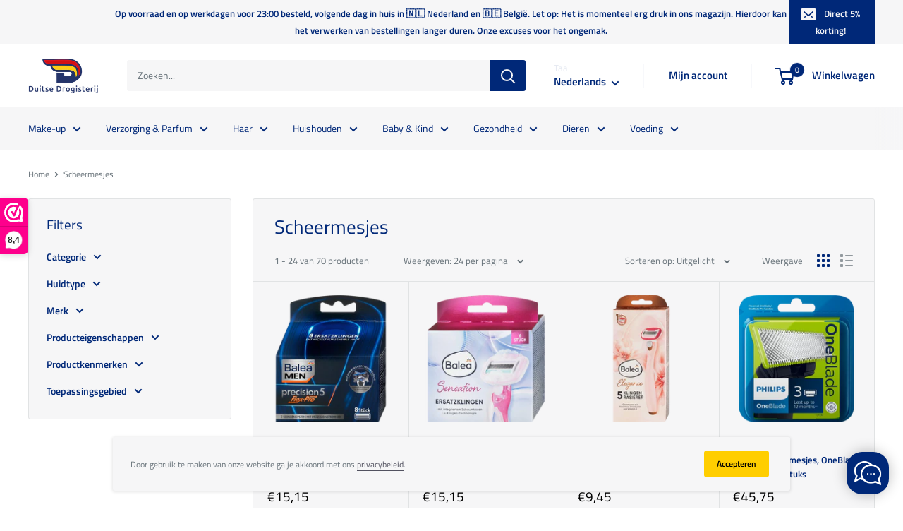

--- FILE ---
content_type: text/html; charset=utf-8
request_url: https://duitsedrogisterij.nl/collections/scheermesjes
body_size: 83563
content:
<!doctype html>

<html class="no-js" lang="nl">
  <head>

    <meta charset="utf-8">
    <meta
      name="viewport"
      content="width=device-width, initial-scale=1.0, height=device-height, minimum-scale=1.0, maximum-scale=1.0"
    >
    <meta name="theme-color" content="#000000">

    <meta name="google-site-verification" content="pbNo2B39gDV6eDGClGTpK9TqhUeX4npTqHW9Zb6T_4c"><title>Scheermesjes
</title><link rel="canonical" href="https://duitsedrogisterij.nl/collections/scheermesjes"><link rel="shortcut icon" href="//duitsedrogisterij.nl/cdn/shop/files/favicon_1316f0b3-066d-47e6-aaa7-de03f28cd8d4_96x96.png?v=1615320711" type="image/png"><link rel="preload" as="style" href="//duitsedrogisterij.nl/cdn/shop/t/3/assets/theme.css?v=125488988780861924541698780444">
    <link rel="preconnect" href="https://cdn.shopify.com">
    <link rel="preconnect" href="https://fonts.shopifycdn.com">
    <link rel="dns-prefetch" href="https://productreviews.shopifycdn.com">
    <link rel="dns-prefetch" href="https://ajax.googleapis.com">
    <link rel="dns-prefetch" href="https://maps.googleapis.com">
    <link rel="dns-prefetch" href="https://maps.gstatic.com">

    <meta property="og:type" content="website">
  <meta property="og:title" content="Scheermesjes">
  <meta property="og:image" content="http://duitsedrogisterij.nl/cdn/shop/products/d719a962a852e40392c97725d3947d60.webp?v=1693865209">
  <meta property="og:image:secure_url" content="https://duitsedrogisterij.nl/cdn/shop/products/d719a962a852e40392c97725d3947d60.webp?v=1693865209">
  <meta property="og:image:width" content="1000">
  <meta property="og:image:height" content="1000"><meta property="og:url" content="https://duitsedrogisterij.nl/collections/scheermesjes">
<meta property="og:site_name" content="Duitse Drogisterij"><meta name="twitter:card" content="summary"><meta name="twitter:title" content="Scheermesjes">
  <meta name="twitter:description" content="">
  <meta name="twitter:image" content="https://duitsedrogisterij.nl/cdn/shop/products/d719a962a852e40392c97725d3947d60_600x600_crop_center.webp?v=1693865209">
    <link rel="preload" href="//duitsedrogisterij.nl/cdn/fonts/titillium_web/titilliumweb_n4.dc3610b1c7b7eb152fc1ddefb77e83a0b84386b3.woff2" as="font" type="font/woff2" crossorigin><link rel="preload" href="//duitsedrogisterij.nl/cdn/fonts/titillium_web/titilliumweb_n4.dc3610b1c7b7eb152fc1ddefb77e83a0b84386b3.woff2" as="font" type="font/woff2" crossorigin><link rel="preload" href="//duitsedrogisterij.nl/cdn/shop/t/3/assets/font-theme-star.woff2?v=176977276741202493121592700992" as="font" type="font/woff2" crossorigin><link rel="preload" href="//duitsedrogisterij.nl/cdn/fonts/titillium_web/titilliumweb_n6.d0077791273e3522c40566c54d1c1b12128f0e2b.woff2" as="font" type="font/woff2" crossorigin><style>
  /* We load the font used for the integration with Shopify Reviews to load our own stars */
  @font-face {
    font-family: "font-theme-star";
    src: url(//duitsedrogisterij.nl/cdn/shop/t/3/assets/font-theme-star.eot?v=178649971611478077551592700991);
    src: url(//duitsedrogisterij.nl/cdn/shop/t/3/assets/font-theme-star.eot?%23iefix&v=178649971611478077551592700991) format("embedded-opentype"), url(//duitsedrogisterij.nl/cdn/shop/t/3/assets/font-theme-star.woff2?v=176977276741202493121592700992) format("woff2"), url(//duitsedrogisterij.nl/cdn/shop/t/3/assets/font-theme-star.ttf?v=17527569363257290761592700991) format("truetype");
    font-weight: normal;
    font-style: normal;
    font-display: fallback;
  }

  @font-face {
  font-family: "Titillium Web";
  font-weight: 400;
  font-style: normal;
  font-display: fallback;
  src: url("//duitsedrogisterij.nl/cdn/fonts/titillium_web/titilliumweb_n4.dc3610b1c7b7eb152fc1ddefb77e83a0b84386b3.woff2") format("woff2"),
       url("//duitsedrogisterij.nl/cdn/fonts/titillium_web/titilliumweb_n4.24dc69d5a89277f2854e112bddfd2c5420fd3973.woff") format("woff");
}

  @font-face {
  font-family: "Titillium Web";
  font-weight: 400;
  font-style: normal;
  font-display: fallback;
  src: url("//duitsedrogisterij.nl/cdn/fonts/titillium_web/titilliumweb_n4.dc3610b1c7b7eb152fc1ddefb77e83a0b84386b3.woff2") format("woff2"),
       url("//duitsedrogisterij.nl/cdn/fonts/titillium_web/titilliumweb_n4.24dc69d5a89277f2854e112bddfd2c5420fd3973.woff") format("woff");
}

@font-face {
  font-family: "Titillium Web";
  font-weight: 600;
  font-style: normal;
  font-display: fallback;
  src: url("//duitsedrogisterij.nl/cdn/fonts/titillium_web/titilliumweb_n6.d0077791273e3522c40566c54d1c1b12128f0e2b.woff2") format("woff2"),
       url("//duitsedrogisterij.nl/cdn/fonts/titillium_web/titilliumweb_n6.5874c9b6bc8a2765275c20eb706450753893f521.woff") format("woff");
}

@font-face {
  font-family: "Titillium Web";
  font-weight: 400;
  font-style: italic;
  font-display: fallback;
  src: url("//duitsedrogisterij.nl/cdn/fonts/titillium_web/titilliumweb_i4.2e4a288a3b1073a078bbbf883bdf8c1ca2ff0f8f.woff2") format("woff2"),
       url("//duitsedrogisterij.nl/cdn/fonts/titillium_web/titilliumweb_i4.98dfcf65bc48d5feb68ff42764400055451c917c.woff") format("woff");
}


  @font-face {
  font-family: "Titillium Web";
  font-weight: 700;
  font-style: normal;
  font-display: fallback;
  src: url("//duitsedrogisterij.nl/cdn/fonts/titillium_web/titilliumweb_n7.d17ed1f3a767ca2dd9fcaa8710c651c747c3860e.woff2") format("woff2"),
       url("//duitsedrogisterij.nl/cdn/fonts/titillium_web/titilliumweb_n7.56a12bf435e8401765588d4fbf86b152db29e2a2.woff") format("woff");
}

  @font-face {
  font-family: "Titillium Web";
  font-weight: 400;
  font-style: italic;
  font-display: fallback;
  src: url("//duitsedrogisterij.nl/cdn/fonts/titillium_web/titilliumweb_i4.2e4a288a3b1073a078bbbf883bdf8c1ca2ff0f8f.woff2") format("woff2"),
       url("//duitsedrogisterij.nl/cdn/fonts/titillium_web/titilliumweb_i4.98dfcf65bc48d5feb68ff42764400055451c917c.woff") format("woff");
}

  @font-face {
  font-family: "Titillium Web";
  font-weight: 700;
  font-style: italic;
  font-display: fallback;
  src: url("//duitsedrogisterij.nl/cdn/fonts/titillium_web/titilliumweb_i7.3e8c9f7c6bca0b0064b77d34a6d297e354571235.woff2") format("woff2"),
       url("//duitsedrogisterij.nl/cdn/fonts/titillium_web/titilliumweb_i7.163ab44a3549d32affe27b1c25448b75221b890d.woff") format("woff");
}


  :root {
    --default-text-font-size : 15px;
    --base-text-font-size    : 14px;
    --heading-font-family    : "Titillium Web", sans-serif;
    --heading-font-weight    : 400;
    --heading-font-style     : normal;
    --text-font-family       : "Titillium Web", sans-serif;
    --text-font-weight       : 400;
    --text-font-style        : normal;
    --text-font-bolder-weight: 600;
    --text-link-decoration   : underline;

    --text-color               : #677279;
    --text-color-rgb           : 103, 114, 121;
    --heading-color            : #002878;
    --border-color             : #e1e3e4;
    --border-color-rgb         : 225, 227, 228;
    --form-border-color        : #d4d6d8;
    --accent-color             : #000000;
    --accent-color-rgb         : 0, 0, 0;
    --link-color               : #525260;
    --link-color-hover         : #2f2f37;
    --background               : #ffffff;
    --secondary-background     : #f6f6f7;
    --secondary-background-rgb : 246, 246, 247;
    --accent-background        : rgba(0, 0, 0, 0.08);

    --error-color       : #ff0000;
    --error-background  : rgba(255, 0, 0, 0.07);
    --success-color     : #00aa00;
    --success-background: rgba(0, 170, 0, 0.11);

    --primary-button-background      : #002878;
    --primary-button-background-rgb  : 0, 40, 120;
    --primary-button-text-color      : #f6f6f7;
    --secondary-button-background    : #ffce00;
    --secondary-button-background-rgb: 255, 206, 0;
    --secondary-button-text-color    : #000000;

    --header-background      : #ffffff;
    --header-text-color      : #002878;
    --header-light-text-color: #e5e9f1;
    --header-border-color    : rgba(229, 233, 241, 0.3);
    --header-accent-color    : #002878;

    --flickity-arrow-color: #abb1b4;--product-on-sale-accent           : #002878;
    --product-on-sale-accent-rgb       : 0, 40, 120;
    --product-on-sale-color            : #ffffff;
    --product-in-stock-color           : #008a00;
    --product-low-stock-color          : #ee0000;
    --product-sold-out-color           : #8a9297;
    --product-custom-label-1-background: #008a00;
    --product-custom-label-1-color     : #ffffff;
    --product-custom-label-2-background: #00a500;
    --product-custom-label-2-color     : #ffffff;
    --product-review-star-color        : #ffbd00;

    --mobile-container-gutter : 20px;
    --desktop-container-gutter: 40px;
  }
</style>

<script>
  // IE11 does not have support for CSS variables, so we have to polyfill them
  if (!(((window || {}).CSS || {}).supports && window.CSS.supports('(--a: 0)'))) {
    const script = document.createElement('script');
    script.type = 'text/javascript';
    script.src = 'https://cdn.jsdelivr.net/npm/css-vars-ponyfill@2';
    script.onload = function() {
      cssVars({});
    };

    document.getElementsByTagName('head')[0].appendChild(script);
  }
</script>

    <script>window.performance && window.performance.mark && window.performance.mark('shopify.content_for_header.start');</script><meta name="facebook-domain-verification" content="wvbmn0suqkexaor2cyz73r0ee9kxdg">
<meta id="shopify-digital-wallet" name="shopify-digital-wallet" content="/41309077655/digital_wallets/dialog">
<meta name="shopify-checkout-api-token" content="8eaeb506c082d86336b8c790d28ed884">
<link rel="alternate" type="application/atom+xml" title="Feed" href="/collections/scheermesjes.atom" />
<link rel="next" href="/collections/scheermesjes?page=2">
<link rel="alternate" hreflang="x-default" href="https://duitsedrogisterij.nl/collections/scheermesjes">
<link rel="alternate" hreflang="nl" href="https://duitsedrogisterij.nl/collections/scheermesjes">
<link rel="alternate" hreflang="fr" href="https://duitsedrogisterij.nl/fr/collections/scheermesjes">
<link rel="alternate" type="application/json+oembed" href="https://duitsedrogisterij.nl/collections/scheermesjes.oembed">
<script async="async" src="/checkouts/internal/preloads.js?locale=nl-NL"></script>
<link rel="preconnect" href="https://shop.app" crossorigin="anonymous">
<script async="async" src="https://shop.app/checkouts/internal/preloads.js?locale=nl-NL&shop_id=41309077655" crossorigin="anonymous"></script>
<script id="apple-pay-shop-capabilities" type="application/json">{"shopId":41309077655,"countryCode":"NL","currencyCode":"EUR","merchantCapabilities":["supports3DS"],"merchantId":"gid:\/\/shopify\/Shop\/41309077655","merchantName":"Duitse Drogisterij","requiredBillingContactFields":["postalAddress","email"],"requiredShippingContactFields":["postalAddress","email"],"shippingType":"shipping","supportedNetworks":["visa","maestro","masterCard","amex"],"total":{"type":"pending","label":"Duitse Drogisterij","amount":"1.00"},"shopifyPaymentsEnabled":true,"supportsSubscriptions":true}</script>
<script id="shopify-features" type="application/json">{"accessToken":"8eaeb506c082d86336b8c790d28ed884","betas":["rich-media-storefront-analytics"],"domain":"duitsedrogisterij.nl","predictiveSearch":true,"shopId":41309077655,"locale":"nl"}</script>
<script>var Shopify = Shopify || {};
Shopify.shop = "duitse-drogisterij.myshopify.com";
Shopify.locale = "nl";
Shopify.currency = {"active":"EUR","rate":"1.0"};
Shopify.country = "NL";
Shopify.theme = {"name":"Warehouse","id":102641959063,"schema_name":"Warehouse","schema_version":"1.9.12","theme_store_id":871,"role":"main"};
Shopify.theme.handle = "null";
Shopify.theme.style = {"id":null,"handle":null};
Shopify.cdnHost = "duitsedrogisterij.nl/cdn";
Shopify.routes = Shopify.routes || {};
Shopify.routes.root = "/";</script>
<script type="module">!function(o){(o.Shopify=o.Shopify||{}).modules=!0}(window);</script>
<script>!function(o){function n(){var o=[];function n(){o.push(Array.prototype.slice.apply(arguments))}return n.q=o,n}var t=o.Shopify=o.Shopify||{};t.loadFeatures=n(),t.autoloadFeatures=n()}(window);</script>
<script>
  window.ShopifyPay = window.ShopifyPay || {};
  window.ShopifyPay.apiHost = "shop.app\/pay";
  window.ShopifyPay.redirectState = null;
</script>
<script id="shop-js-analytics" type="application/json">{"pageType":"collection"}</script>
<script defer="defer" async type="module" src="//duitsedrogisterij.nl/cdn/shopifycloud/shop-js/modules/v2/client.init-shop-cart-sync_CwGft62q.nl.esm.js"></script>
<script defer="defer" async type="module" src="//duitsedrogisterij.nl/cdn/shopifycloud/shop-js/modules/v2/chunk.common_BAeYDmFP.esm.js"></script>
<script defer="defer" async type="module" src="//duitsedrogisterij.nl/cdn/shopifycloud/shop-js/modules/v2/chunk.modal_B9qqLDBC.esm.js"></script>
<script type="module">
  await import("//duitsedrogisterij.nl/cdn/shopifycloud/shop-js/modules/v2/client.init-shop-cart-sync_CwGft62q.nl.esm.js");
await import("//duitsedrogisterij.nl/cdn/shopifycloud/shop-js/modules/v2/chunk.common_BAeYDmFP.esm.js");
await import("//duitsedrogisterij.nl/cdn/shopifycloud/shop-js/modules/v2/chunk.modal_B9qqLDBC.esm.js");

  window.Shopify.SignInWithShop?.initShopCartSync?.({"fedCMEnabled":true,"windoidEnabled":true});

</script>
<script>
  window.Shopify = window.Shopify || {};
  if (!window.Shopify.featureAssets) window.Shopify.featureAssets = {};
  window.Shopify.featureAssets['shop-js'] = {"shop-cart-sync":["modules/v2/client.shop-cart-sync_DYxNzuQz.nl.esm.js","modules/v2/chunk.common_BAeYDmFP.esm.js","modules/v2/chunk.modal_B9qqLDBC.esm.js"],"init-fed-cm":["modules/v2/client.init-fed-cm_CjDsDcAw.nl.esm.js","modules/v2/chunk.common_BAeYDmFP.esm.js","modules/v2/chunk.modal_B9qqLDBC.esm.js"],"shop-cash-offers":["modules/v2/client.shop-cash-offers_ClkbB2SN.nl.esm.js","modules/v2/chunk.common_BAeYDmFP.esm.js","modules/v2/chunk.modal_B9qqLDBC.esm.js"],"shop-login-button":["modules/v2/client.shop-login-button_WLp3fA_k.nl.esm.js","modules/v2/chunk.common_BAeYDmFP.esm.js","modules/v2/chunk.modal_B9qqLDBC.esm.js"],"pay-button":["modules/v2/client.pay-button_CMzcDx7A.nl.esm.js","modules/v2/chunk.common_BAeYDmFP.esm.js","modules/v2/chunk.modal_B9qqLDBC.esm.js"],"shop-button":["modules/v2/client.shop-button_C5HrfeZa.nl.esm.js","modules/v2/chunk.common_BAeYDmFP.esm.js","modules/v2/chunk.modal_B9qqLDBC.esm.js"],"avatar":["modules/v2/client.avatar_BTnouDA3.nl.esm.js"],"init-windoid":["modules/v2/client.init-windoid_BPUgzmVN.nl.esm.js","modules/v2/chunk.common_BAeYDmFP.esm.js","modules/v2/chunk.modal_B9qqLDBC.esm.js"],"init-shop-for-new-customer-accounts":["modules/v2/client.init-shop-for-new-customer-accounts_C_53TFWp.nl.esm.js","modules/v2/client.shop-login-button_WLp3fA_k.nl.esm.js","modules/v2/chunk.common_BAeYDmFP.esm.js","modules/v2/chunk.modal_B9qqLDBC.esm.js"],"init-shop-email-lookup-coordinator":["modules/v2/client.init-shop-email-lookup-coordinator_BuZJWlrC.nl.esm.js","modules/v2/chunk.common_BAeYDmFP.esm.js","modules/v2/chunk.modal_B9qqLDBC.esm.js"],"init-shop-cart-sync":["modules/v2/client.init-shop-cart-sync_CwGft62q.nl.esm.js","modules/v2/chunk.common_BAeYDmFP.esm.js","modules/v2/chunk.modal_B9qqLDBC.esm.js"],"shop-toast-manager":["modules/v2/client.shop-toast-manager_3XRE_uEZ.nl.esm.js","modules/v2/chunk.common_BAeYDmFP.esm.js","modules/v2/chunk.modal_B9qqLDBC.esm.js"],"init-customer-accounts":["modules/v2/client.init-customer-accounts_DmSKRkZb.nl.esm.js","modules/v2/client.shop-login-button_WLp3fA_k.nl.esm.js","modules/v2/chunk.common_BAeYDmFP.esm.js","modules/v2/chunk.modal_B9qqLDBC.esm.js"],"init-customer-accounts-sign-up":["modules/v2/client.init-customer-accounts-sign-up_CeYkBAph.nl.esm.js","modules/v2/client.shop-login-button_WLp3fA_k.nl.esm.js","modules/v2/chunk.common_BAeYDmFP.esm.js","modules/v2/chunk.modal_B9qqLDBC.esm.js"],"shop-follow-button":["modules/v2/client.shop-follow-button_EFIbvYjS.nl.esm.js","modules/v2/chunk.common_BAeYDmFP.esm.js","modules/v2/chunk.modal_B9qqLDBC.esm.js"],"checkout-modal":["modules/v2/client.checkout-modal_D8HUqXhX.nl.esm.js","modules/v2/chunk.common_BAeYDmFP.esm.js","modules/v2/chunk.modal_B9qqLDBC.esm.js"],"shop-login":["modules/v2/client.shop-login_BUSqPzuV.nl.esm.js","modules/v2/chunk.common_BAeYDmFP.esm.js","modules/v2/chunk.modal_B9qqLDBC.esm.js"],"lead-capture":["modules/v2/client.lead-capture_CFcRSnZi.nl.esm.js","modules/v2/chunk.common_BAeYDmFP.esm.js","modules/v2/chunk.modal_B9qqLDBC.esm.js"],"payment-terms":["modules/v2/client.payment-terms_DBKgFsWx.nl.esm.js","modules/v2/chunk.common_BAeYDmFP.esm.js","modules/v2/chunk.modal_B9qqLDBC.esm.js"]};
</script>
<script>(function() {
  var isLoaded = false;
  function asyncLoad() {
    if (isLoaded) return;
    isLoaded = true;
    var urls = ["https:\/\/cdn.grw.reputon.com\/assets\/widget.js?shop=duitse-drogisterij.myshopify.com"];
    for (var i = 0; i < urls.length; i++) {
      var s = document.createElement('script');
      s.type = 'text/javascript';
      s.async = true;
      s.src = urls[i];
      var x = document.getElementsByTagName('script')[0];
      x.parentNode.insertBefore(s, x);
    }
  };
  if(window.attachEvent) {
    window.attachEvent('onload', asyncLoad);
  } else {
    window.addEventListener('load', asyncLoad, false);
  }
})();</script>
<script id="__st">var __st={"a":41309077655,"offset":3600,"reqid":"23416093-2166-4770-afe9-39e70bd382e4-1769059563","pageurl":"duitsedrogisterij.nl\/collections\/scheermesjes","u":"74a6d27879c9","p":"collection","rtyp":"collection","rid":285624631447};</script>
<script>window.ShopifyPaypalV4VisibilityTracking = true;</script>
<script id="captcha-bootstrap">!function(){'use strict';const t='contact',e='account',n='new_comment',o=[[t,t],['blogs',n],['comments',n],[t,'customer']],c=[[e,'customer_login'],[e,'guest_login'],[e,'recover_customer_password'],[e,'create_customer']],r=t=>t.map((([t,e])=>`form[action*='/${t}']:not([data-nocaptcha='true']) input[name='form_type'][value='${e}']`)).join(','),a=t=>()=>t?[...document.querySelectorAll(t)].map((t=>t.form)):[];function s(){const t=[...o],e=r(t);return a(e)}const i='password',u='form_key',d=['recaptcha-v3-token','g-recaptcha-response','h-captcha-response',i],f=()=>{try{return window.sessionStorage}catch{return}},m='__shopify_v',_=t=>t.elements[u];function p(t,e,n=!1){try{const o=window.sessionStorage,c=JSON.parse(o.getItem(e)),{data:r}=function(t){const{data:e,action:n}=t;return t[m]||n?{data:e,action:n}:{data:t,action:n}}(c);for(const[e,n]of Object.entries(r))t.elements[e]&&(t.elements[e].value=n);n&&o.removeItem(e)}catch(o){console.error('form repopulation failed',{error:o})}}const l='form_type',E='cptcha';function T(t){t.dataset[E]=!0}const w=window,h=w.document,L='Shopify',v='ce_forms',y='captcha';let A=!1;((t,e)=>{const n=(g='f06e6c50-85a8-45c8-87d0-21a2b65856fe',I='https://cdn.shopify.com/shopifycloud/storefront-forms-hcaptcha/ce_storefront_forms_captcha_hcaptcha.v1.5.2.iife.js',D={infoText:'Beschermd door hCaptcha',privacyText:'Privacy',termsText:'Voorwaarden'},(t,e,n)=>{const o=w[L][v],c=o.bindForm;if(c)return c(t,g,e,D).then(n);var r;o.q.push([[t,g,e,D],n]),r=I,A||(h.body.append(Object.assign(h.createElement('script'),{id:'captcha-provider',async:!0,src:r})),A=!0)});var g,I,D;w[L]=w[L]||{},w[L][v]=w[L][v]||{},w[L][v].q=[],w[L][y]=w[L][y]||{},w[L][y].protect=function(t,e){n(t,void 0,e),T(t)},Object.freeze(w[L][y]),function(t,e,n,w,h,L){const[v,y,A,g]=function(t,e,n){const i=e?o:[],u=t?c:[],d=[...i,...u],f=r(d),m=r(i),_=r(d.filter((([t,e])=>n.includes(e))));return[a(f),a(m),a(_),s()]}(w,h,L),I=t=>{const e=t.target;return e instanceof HTMLFormElement?e:e&&e.form},D=t=>v().includes(t);t.addEventListener('submit',(t=>{const e=I(t);if(!e)return;const n=D(e)&&!e.dataset.hcaptchaBound&&!e.dataset.recaptchaBound,o=_(e),c=g().includes(e)&&(!o||!o.value);(n||c)&&t.preventDefault(),c&&!n&&(function(t){try{if(!f())return;!function(t){const e=f();if(!e)return;const n=_(t);if(!n)return;const o=n.value;o&&e.removeItem(o)}(t);const e=Array.from(Array(32),(()=>Math.random().toString(36)[2])).join('');!function(t,e){_(t)||t.append(Object.assign(document.createElement('input'),{type:'hidden',name:u})),t.elements[u].value=e}(t,e),function(t,e){const n=f();if(!n)return;const o=[...t.querySelectorAll(`input[type='${i}']`)].map((({name:t})=>t)),c=[...d,...o],r={};for(const[a,s]of new FormData(t).entries())c.includes(a)||(r[a]=s);n.setItem(e,JSON.stringify({[m]:1,action:t.action,data:r}))}(t,e)}catch(e){console.error('failed to persist form',e)}}(e),e.submit())}));const S=(t,e)=>{t&&!t.dataset[E]&&(n(t,e.some((e=>e===t))),T(t))};for(const o of['focusin','change'])t.addEventListener(o,(t=>{const e=I(t);D(e)&&S(e,y())}));const B=e.get('form_key'),M=e.get(l),P=B&&M;t.addEventListener('DOMContentLoaded',(()=>{const t=y();if(P)for(const e of t)e.elements[l].value===M&&p(e,B);[...new Set([...A(),...v().filter((t=>'true'===t.dataset.shopifyCaptcha))])].forEach((e=>S(e,t)))}))}(h,new URLSearchParams(w.location.search),n,t,e,['guest_login'])})(!0,!0)}();</script>
<script integrity="sha256-4kQ18oKyAcykRKYeNunJcIwy7WH5gtpwJnB7kiuLZ1E=" data-source-attribution="shopify.loadfeatures" defer="defer" src="//duitsedrogisterij.nl/cdn/shopifycloud/storefront/assets/storefront/load_feature-a0a9edcb.js" crossorigin="anonymous"></script>
<script crossorigin="anonymous" defer="defer" src="//duitsedrogisterij.nl/cdn/shopifycloud/storefront/assets/shopify_pay/storefront-65b4c6d7.js?v=20250812"></script>
<script data-source-attribution="shopify.dynamic_checkout.dynamic.init">var Shopify=Shopify||{};Shopify.PaymentButton=Shopify.PaymentButton||{isStorefrontPortableWallets:!0,init:function(){window.Shopify.PaymentButton.init=function(){};var t=document.createElement("script");t.src="https://duitsedrogisterij.nl/cdn/shopifycloud/portable-wallets/latest/portable-wallets.nl.js",t.type="module",document.head.appendChild(t)}};
</script>
<script data-source-attribution="shopify.dynamic_checkout.buyer_consent">
  function portableWalletsHideBuyerConsent(e){var t=document.getElementById("shopify-buyer-consent"),n=document.getElementById("shopify-subscription-policy-button");t&&n&&(t.classList.add("hidden"),t.setAttribute("aria-hidden","true"),n.removeEventListener("click",e))}function portableWalletsShowBuyerConsent(e){var t=document.getElementById("shopify-buyer-consent"),n=document.getElementById("shopify-subscription-policy-button");t&&n&&(t.classList.remove("hidden"),t.removeAttribute("aria-hidden"),n.addEventListener("click",e))}window.Shopify?.PaymentButton&&(window.Shopify.PaymentButton.hideBuyerConsent=portableWalletsHideBuyerConsent,window.Shopify.PaymentButton.showBuyerConsent=portableWalletsShowBuyerConsent);
</script>
<script data-source-attribution="shopify.dynamic_checkout.cart.bootstrap">document.addEventListener("DOMContentLoaded",(function(){function t(){return document.querySelector("shopify-accelerated-checkout-cart, shopify-accelerated-checkout")}if(t())Shopify.PaymentButton.init();else{new MutationObserver((function(e,n){t()&&(Shopify.PaymentButton.init(),n.disconnect())})).observe(document.body,{childList:!0,subtree:!0})}}));
</script>
<link id="shopify-accelerated-checkout-styles" rel="stylesheet" media="screen" href="https://duitsedrogisterij.nl/cdn/shopifycloud/portable-wallets/latest/accelerated-checkout-backwards-compat.css" crossorigin="anonymous">
<style id="shopify-accelerated-checkout-cart">
        #shopify-buyer-consent {
  margin-top: 1em;
  display: inline-block;
  width: 100%;
}

#shopify-buyer-consent.hidden {
  display: none;
}

#shopify-subscription-policy-button {
  background: none;
  border: none;
  padding: 0;
  text-decoration: underline;
  font-size: inherit;
  cursor: pointer;
}

#shopify-subscription-policy-button::before {
  box-shadow: none;
}

      </style>

<script>window.performance && window.performance.mark && window.performance.mark('shopify.content_for_header.end');</script>

    <link rel="stylesheet" href="//duitsedrogisterij.nl/cdn/shop/t/3/assets/theme.css?v=125488988780861924541698780444">

    


  <script type="application/ld+json">
  {
    "@context": "http://schema.org",
    "@type": "BreadcrumbList",
  "itemListElement": [{
      "@type": "ListItem",
      "position": 1,
      "name": "Home",
      "item": "https://duitsedrogisterij.nl"
    },{
          "@type": "ListItem",
          "position": 2,
          "name": "Scheermesjes",
          "item": "https://duitsedrogisterij.nl/collections/scheermesjes"
        }]
  }
  </script>


    <script>
      // This allows to expose several variables to the global scope, to be used in scripts
      window.theme = {
        pageType: "collection",
        cartCount: 0,
        moneyFormat: "€{{amount_with_comma_separator}}",
        moneyWithCurrencyFormat: "€{{amount_with_comma_separator}} EUR",
        showDiscount: true,
        discountMode: "percentage",
        searchMode: "product,article,page",
        cartType: "drawer"
      };

      window.routes = {
        rootUrl: "\/",
        cartUrl: "\/cart",
        cartAddUrl: "\/cart\/add",
        cartChangeUrl: "\/cart\/change",
        searchUrl: "\/search",
        productRecommendationsUrl: "\/recommendations\/products"
      };

      window.languages = {
        collectionOnSaleLabel: "Bespaar {{savings}} ",
        productFormUnavailable: "Niet beschikbaar",
        productFormAddToCart: "\u0026#43; Winkelwagen",
        productFormSoldOut: "Uitverkocht",
        shippingEstimatorNoResults: "Verzendkosten voor jouw adres kunnen niet worden bepaald.",
        shippingEstimatorOneResult: "Er is 1 verzendtarief voor jouw adres:",
        shippingEstimatorMultipleResults: "Er zijn {{count}} verzendtarieven voor jouw adres:",
        shippingEstimatorErrors: "Er zijn fouten:"
      };

      window.lazySizesConfig = {
        loadHidden: false,
        hFac: 0.8,
        expFactor: 3,
        customMedia: {
          '--phone': '(max-width: 640px)',
          '--tablet': '(min-width: 641px) and (max-width: 1023px)',
          '--lap': '(min-width: 1024px)'
        }
      };

      document.documentElement.className = document.documentElement.className.replace('no-js', 'js');
    </script><script
      src="//polyfill-fastly.net/v3/polyfill.min.js?unknown=polyfill&features=fetch,Element.prototype.closest,Element.prototype.matches,Element.prototype.remove,Element.prototype.classList,Array.prototype.includes,Array.prototype.fill,String.prototype.includes,String.prototype.padStart,Object.assign,CustomEvent,Intl,URL,DOMTokenList,IntersectionObserver,IntersectionObserverEntry"
      defer
    ></script>
    <script src="//duitsedrogisterij.nl/cdn/shop/t/3/assets/theme.min.js?v=145793283903345972511676591579" defer></script>
    <script src="//duitsedrogisterij.nl/cdn/shop/t/3/assets/custom.js?v=90373254691674712701592700990" defer></script><script>
        (function () {
          window.onpageshow = function() {
            // We force re-freshing the cart content onpageshow, as most browsers will serve a cache copy when hitting the
            // back button, which cause staled data
            document.documentElement.dispatchEvent(new CustomEvent('cart:refresh', {
              bubbles: true,
              detail: {scrollToTop: false}
            }));
          };
        })();
      </script><script type="text/javascript">
        window.Trengo = window.Trengo || {};
        window.Trengo.key = 'LKtLRSo3X2JqzQa5EzbP';
        window.Trengo.gifPicker = false;
        window.Trengo.filePicker = false;(function(d, script, t) {
            script = d.createElement('script');
            script.type = 'text/javascript';
            script.async = true;
            script.src = 'https://static.widget.trengo.eu/embed.js';
            d.getElementsByTagName('head')[0].appendChild(script);
        }(document));
    </script>
  <!-- BEGIN app block: shopify://apps/cbb-shipping-rates/blocks/app-embed-block/de9da91b-8d51-4359-81df-b8b0288464c7 --><script>
    window.codeblackbelt = window.codeblackbelt || {};
    window.codeblackbelt.shop = window.codeblackbelt.shop || 'duitse-drogisterij.myshopify.com';
    
        window.codeblackbelt['shipping-rates-calculator-plusTranslations'] = {"button_label":"Verzendkosten ophalen","days_label":"{{days}} werkdagen","day_label":"1 werkdag","default_error_message":"De verzendkosten voor de gekozen locatie konden niet worden opgehaald","default_title":"Verzendkosten","free_shipping_bar_goal_achieved_message":"Congratulations! You've got free shipping","free_shipping_bar_initial_message":"Free shipping for orders over {{goal}}","free_shipping_bar_progress_message":"Only {{remaining}} away from free shipping","get_by_label":"Uiterlijk bezorgd op","shipping_label":"Verzending","subtotal_label":"Subtotaal","title":"Verzendkosten voor {{location}}","toggle_label":"Andere bestemming?","toggle_title":"Estimated Shipping Rates","total_label":"Totaal","zip_label":"Postcode","zones_label":"Beschikbare zones voor verzending"};</script><script src="//cdn.codeblackbelt.com/widgets/shipping-rates-calculator-plus/main.min.js?version=2026012206+0100" async></script>
<!-- END app block --><!-- BEGIN app block: shopify://apps/webwinkelkeur/blocks/sidebar/c3ac2bcb-63f1-40d3-9622-f307cd559ad3 -->
    <script>
        (function (n, r) {
            var e = document.createElement("script");
            e.async = !0, e.src = n + "/sidebar.js?id=" + r + "&c=" + c(10, r);
            var t = document.getElementsByTagName("script")[0];
            t.parentNode.insertBefore(e, t);

            function c(s, i) {
                var o = Date.now(), a = s * 6e4, _ = (Math.sin(i) || 0) * a;
                return Math.floor((o + _) / a)
            }
        })("https://dashboard.webwinkelkeur.nl", 1215507);
    </script>


<!-- END app block --><link href="https://monorail-edge.shopifysvc.com" rel="dns-prefetch">
<script>(function(){if ("sendBeacon" in navigator && "performance" in window) {try {var session_token_from_headers = performance.getEntriesByType('navigation')[0].serverTiming.find(x => x.name == '_s').description;} catch {var session_token_from_headers = undefined;}var session_cookie_matches = document.cookie.match(/_shopify_s=([^;]*)/);var session_token_from_cookie = session_cookie_matches && session_cookie_matches.length === 2 ? session_cookie_matches[1] : "";var session_token = session_token_from_headers || session_token_from_cookie || "";function handle_abandonment_event(e) {var entries = performance.getEntries().filter(function(entry) {return /monorail-edge.shopifysvc.com/.test(entry.name);});if (!window.abandonment_tracked && entries.length === 0) {window.abandonment_tracked = true;var currentMs = Date.now();var navigation_start = performance.timing.navigationStart;var payload = {shop_id: 41309077655,url: window.location.href,navigation_start,duration: currentMs - navigation_start,session_token,page_type: "collection"};window.navigator.sendBeacon("https://monorail-edge.shopifysvc.com/v1/produce", JSON.stringify({schema_id: "online_store_buyer_site_abandonment/1.1",payload: payload,metadata: {event_created_at_ms: currentMs,event_sent_at_ms: currentMs}}));}}window.addEventListener('pagehide', handle_abandonment_event);}}());</script>
<script id="web-pixels-manager-setup">(function e(e,d,r,n,o){if(void 0===o&&(o={}),!Boolean(null===(a=null===(i=window.Shopify)||void 0===i?void 0:i.analytics)||void 0===a?void 0:a.replayQueue)){var i,a;window.Shopify=window.Shopify||{};var t=window.Shopify;t.analytics=t.analytics||{};var s=t.analytics;s.replayQueue=[],s.publish=function(e,d,r){return s.replayQueue.push([e,d,r]),!0};try{self.performance.mark("wpm:start")}catch(e){}var l=function(){var e={modern:/Edge?\/(1{2}[4-9]|1[2-9]\d|[2-9]\d{2}|\d{4,})\.\d+(\.\d+|)|Firefox\/(1{2}[4-9]|1[2-9]\d|[2-9]\d{2}|\d{4,})\.\d+(\.\d+|)|Chrom(ium|e)\/(9{2}|\d{3,})\.\d+(\.\d+|)|(Maci|X1{2}).+ Version\/(15\.\d+|(1[6-9]|[2-9]\d|\d{3,})\.\d+)([,.]\d+|)( \(\w+\)|)( Mobile\/\w+|) Safari\/|Chrome.+OPR\/(9{2}|\d{3,})\.\d+\.\d+|(CPU[ +]OS|iPhone[ +]OS|CPU[ +]iPhone|CPU IPhone OS|CPU iPad OS)[ +]+(15[._]\d+|(1[6-9]|[2-9]\d|\d{3,})[._]\d+)([._]\d+|)|Android:?[ /-](13[3-9]|1[4-9]\d|[2-9]\d{2}|\d{4,})(\.\d+|)(\.\d+|)|Android.+Firefox\/(13[5-9]|1[4-9]\d|[2-9]\d{2}|\d{4,})\.\d+(\.\d+|)|Android.+Chrom(ium|e)\/(13[3-9]|1[4-9]\d|[2-9]\d{2}|\d{4,})\.\d+(\.\d+|)|SamsungBrowser\/([2-9]\d|\d{3,})\.\d+/,legacy:/Edge?\/(1[6-9]|[2-9]\d|\d{3,})\.\d+(\.\d+|)|Firefox\/(5[4-9]|[6-9]\d|\d{3,})\.\d+(\.\d+|)|Chrom(ium|e)\/(5[1-9]|[6-9]\d|\d{3,})\.\d+(\.\d+|)([\d.]+$|.*Safari\/(?![\d.]+ Edge\/[\d.]+$))|(Maci|X1{2}).+ Version\/(10\.\d+|(1[1-9]|[2-9]\d|\d{3,})\.\d+)([,.]\d+|)( \(\w+\)|)( Mobile\/\w+|) Safari\/|Chrome.+OPR\/(3[89]|[4-9]\d|\d{3,})\.\d+\.\d+|(CPU[ +]OS|iPhone[ +]OS|CPU[ +]iPhone|CPU IPhone OS|CPU iPad OS)[ +]+(10[._]\d+|(1[1-9]|[2-9]\d|\d{3,})[._]\d+)([._]\d+|)|Android:?[ /-](13[3-9]|1[4-9]\d|[2-9]\d{2}|\d{4,})(\.\d+|)(\.\d+|)|Mobile Safari.+OPR\/([89]\d|\d{3,})\.\d+\.\d+|Android.+Firefox\/(13[5-9]|1[4-9]\d|[2-9]\d{2}|\d{4,})\.\d+(\.\d+|)|Android.+Chrom(ium|e)\/(13[3-9]|1[4-9]\d|[2-9]\d{2}|\d{4,})\.\d+(\.\d+|)|Android.+(UC? ?Browser|UCWEB|U3)[ /]?(15\.([5-9]|\d{2,})|(1[6-9]|[2-9]\d|\d{3,})\.\d+)\.\d+|SamsungBrowser\/(5\.\d+|([6-9]|\d{2,})\.\d+)|Android.+MQ{2}Browser\/(14(\.(9|\d{2,})|)|(1[5-9]|[2-9]\d|\d{3,})(\.\d+|))(\.\d+|)|K[Aa][Ii]OS\/(3\.\d+|([4-9]|\d{2,})\.\d+)(\.\d+|)/},d=e.modern,r=e.legacy,n=navigator.userAgent;return n.match(d)?"modern":n.match(r)?"legacy":"unknown"}(),u="modern"===l?"modern":"legacy",c=(null!=n?n:{modern:"",legacy:""})[u],f=function(e){return[e.baseUrl,"/wpm","/b",e.hashVersion,"modern"===e.buildTarget?"m":"l",".js"].join("")}({baseUrl:d,hashVersion:r,buildTarget:u}),m=function(e){var d=e.version,r=e.bundleTarget,n=e.surface,o=e.pageUrl,i=e.monorailEndpoint;return{emit:function(e){var a=e.status,t=e.errorMsg,s=(new Date).getTime(),l=JSON.stringify({metadata:{event_sent_at_ms:s},events:[{schema_id:"web_pixels_manager_load/3.1",payload:{version:d,bundle_target:r,page_url:o,status:a,surface:n,error_msg:t},metadata:{event_created_at_ms:s}}]});if(!i)return console&&console.warn&&console.warn("[Web Pixels Manager] No Monorail endpoint provided, skipping logging."),!1;try{return self.navigator.sendBeacon.bind(self.navigator)(i,l)}catch(e){}var u=new XMLHttpRequest;try{return u.open("POST",i,!0),u.setRequestHeader("Content-Type","text/plain"),u.send(l),!0}catch(e){return console&&console.warn&&console.warn("[Web Pixels Manager] Got an unhandled error while logging to Monorail."),!1}}}}({version:r,bundleTarget:l,surface:e.surface,pageUrl:self.location.href,monorailEndpoint:e.monorailEndpoint});try{o.browserTarget=l,function(e){var d=e.src,r=e.async,n=void 0===r||r,o=e.onload,i=e.onerror,a=e.sri,t=e.scriptDataAttributes,s=void 0===t?{}:t,l=document.createElement("script"),u=document.querySelector("head"),c=document.querySelector("body");if(l.async=n,l.src=d,a&&(l.integrity=a,l.crossOrigin="anonymous"),s)for(var f in s)if(Object.prototype.hasOwnProperty.call(s,f))try{l.dataset[f]=s[f]}catch(e){}if(o&&l.addEventListener("load",o),i&&l.addEventListener("error",i),u)u.appendChild(l);else{if(!c)throw new Error("Did not find a head or body element to append the script");c.appendChild(l)}}({src:f,async:!0,onload:function(){if(!function(){var e,d;return Boolean(null===(d=null===(e=window.Shopify)||void 0===e?void 0:e.analytics)||void 0===d?void 0:d.initialized)}()){var d=window.webPixelsManager.init(e)||void 0;if(d){var r=window.Shopify.analytics;r.replayQueue.forEach((function(e){var r=e[0],n=e[1],o=e[2];d.publishCustomEvent(r,n,o)})),r.replayQueue=[],r.publish=d.publishCustomEvent,r.visitor=d.visitor,r.initialized=!0}}},onerror:function(){return m.emit({status:"failed",errorMsg:"".concat(f," has failed to load")})},sri:function(e){var d=/^sha384-[A-Za-z0-9+/=]+$/;return"string"==typeof e&&d.test(e)}(c)?c:"",scriptDataAttributes:o}),m.emit({status:"loading"})}catch(e){m.emit({status:"failed",errorMsg:(null==e?void 0:e.message)||"Unknown error"})}}})({shopId: 41309077655,storefrontBaseUrl: "https://duitsedrogisterij.nl",extensionsBaseUrl: "https://extensions.shopifycdn.com/cdn/shopifycloud/web-pixels-manager",monorailEndpoint: "https://monorail-edge.shopifysvc.com/unstable/produce_batch",surface: "storefront-renderer",enabledBetaFlags: ["2dca8a86"],webPixelsConfigList: [{"id":"2719809866","configuration":"{\"config\":\"{\\\"google_tag_ids\\\":[\\\"G-DCJYG7CG3W\\\",\\\"AW-10952234541\\\",\\\"GT-MJS58MHX\\\"],\\\"target_country\\\":\\\"ZZ\\\",\\\"gtag_events\\\":[{\\\"type\\\":\\\"begin_checkout\\\",\\\"action_label\\\":[\\\"G-DCJYG7CG3W\\\",\\\"AW-10952234541\\\/-mRGCOiYrtEDEK2st-Yo\\\"]},{\\\"type\\\":\\\"search\\\",\\\"action_label\\\":[\\\"G-DCJYG7CG3W\\\",\\\"AW-10952234541\\\/pDYxCODT0Y0bEK2st-Yo\\\"]},{\\\"type\\\":\\\"view_item\\\",\\\"action_label\\\":[\\\"G-DCJYG7CG3W\\\",\\\"AW-10952234541\\\/7Y8tCN3T0Y0bEK2st-Yo\\\",\\\"MC-KVT2P7CXTH\\\"]},{\\\"type\\\":\\\"purchase\\\",\\\"action_label\\\":[\\\"G-DCJYG7CG3W\\\",\\\"AW-10952234541\\\/zf2xCL6VrtEDEK2st-Yo\\\",\\\"MC-KVT2P7CXTH\\\"]},{\\\"type\\\":\\\"page_view\\\",\\\"action_label\\\":[\\\"G-DCJYG7CG3W\\\",\\\"AW-10952234541\\\/w3XgCNrT0Y0bEK2st-Yo\\\",\\\"MC-KVT2P7CXTH\\\"]},{\\\"type\\\":\\\"add_payment_info\\\",\\\"action_label\\\":[\\\"G-DCJYG7CG3W\\\",\\\"AW-10952234541\\\/rKtSCOPT0Y0bEK2st-Yo\\\"]},{\\\"type\\\":\\\"add_to_cart\\\",\\\"action_label\\\":[\\\"G-DCJYG7CG3W\\\",\\\"AW-10952234541\\\/nIW8CNqJ9tADEK2st-Yo\\\"]}],\\\"enable_monitoring_mode\\\":false}\"}","eventPayloadVersion":"v1","runtimeContext":"OPEN","scriptVersion":"b2a88bafab3e21179ed38636efcd8a93","type":"APP","apiClientId":1780363,"privacyPurposes":[],"dataSharingAdjustments":{"protectedCustomerApprovalScopes":["read_customer_address","read_customer_email","read_customer_name","read_customer_personal_data","read_customer_phone"]}},{"id":"372441418","configuration":"{\"pixel_id\":\"590846239384605\",\"pixel_type\":\"facebook_pixel\",\"metaapp_system_user_token\":\"-\"}","eventPayloadVersion":"v1","runtimeContext":"OPEN","scriptVersion":"ca16bc87fe92b6042fbaa3acc2fbdaa6","type":"APP","apiClientId":2329312,"privacyPurposes":["ANALYTICS","MARKETING","SALE_OF_DATA"],"dataSharingAdjustments":{"protectedCustomerApprovalScopes":["read_customer_address","read_customer_email","read_customer_name","read_customer_personal_data","read_customer_phone"]}},{"id":"shopify-app-pixel","configuration":"{}","eventPayloadVersion":"v1","runtimeContext":"STRICT","scriptVersion":"0450","apiClientId":"shopify-pixel","type":"APP","privacyPurposes":["ANALYTICS","MARKETING"]},{"id":"shopify-custom-pixel","eventPayloadVersion":"v1","runtimeContext":"LAX","scriptVersion":"0450","apiClientId":"shopify-pixel","type":"CUSTOM","privacyPurposes":["ANALYTICS","MARKETING"]}],isMerchantRequest: false,initData: {"shop":{"name":"Duitse Drogisterij","paymentSettings":{"currencyCode":"EUR"},"myshopifyDomain":"duitse-drogisterij.myshopify.com","countryCode":"NL","storefrontUrl":"https:\/\/duitsedrogisterij.nl"},"customer":null,"cart":null,"checkout":null,"productVariants":[],"purchasingCompany":null},},"https://duitsedrogisterij.nl/cdn","fcfee988w5aeb613cpc8e4bc33m6693e112",{"modern":"","legacy":""},{"shopId":"41309077655","storefrontBaseUrl":"https:\/\/duitsedrogisterij.nl","extensionBaseUrl":"https:\/\/extensions.shopifycdn.com\/cdn\/shopifycloud\/web-pixels-manager","surface":"storefront-renderer","enabledBetaFlags":"[\"2dca8a86\"]","isMerchantRequest":"false","hashVersion":"fcfee988w5aeb613cpc8e4bc33m6693e112","publish":"custom","events":"[[\"page_viewed\",{}],[\"collection_viewed\",{\"collection\":{\"id\":\"285624631447\",\"title\":\"Scheermesjes\",\"productVariants\":[{\"price\":{\"amount\":15.15,\"currencyCode\":\"EUR\"},\"product\":{\"title\":\"Balea MEN Scheermesjes precision5 Flex-Pro, 8 stuks.\",\"vendor\":\"Balea MEN\",\"id\":\"8499450020170\",\"untranslatedTitle\":\"Balea MEN Scheermesjes precision5 Flex-Pro, 8 stuks.\",\"url\":\"\/products\/balea-men-scheermesjes-precision5-flex-pro-8-stuks\",\"type\":\"\"},\"id\":\"47062413017418\",\"image\":{\"src\":\"\/\/duitsedrogisterij.nl\/cdn\/shop\/products\/d719a962a852e40392c97725d3947d60.webp?v=1693865209\"},\"sku\":\"DD020479\",\"title\":\"Default Title\",\"untranslatedTitle\":\"Default Title\"},{\"price\":{\"amount\":15.15,\"currencyCode\":\"EUR\"},\"product\":{\"title\":\"Balea Sensation scheermesjes, 6 stuks\",\"vendor\":\"Balea\",\"id\":\"8498199363914\",\"untranslatedTitle\":\"Balea Sensation scheermesjes, 6 stuks\",\"url\":\"\/products\/balea-sensation-scheermesjes-6-stuks\",\"type\":\"\"},\"id\":\"47056947052874\",\"image\":{\"src\":\"\/\/duitsedrogisterij.nl\/cdn\/shop\/products\/71cdce9cf182af691a5923bb47892d61.webp?v=1693756728\"},\"sku\":\"DD016854\",\"title\":\"Default Title\",\"untranslatedTitle\":\"Default Title\"},{\"price\":{\"amount\":9.45,\"currencyCode\":\"EUR\"},\"product\":{\"title\":\"Balea Scheerapparaat 5-mes Elegance, 1 st.\",\"vendor\":\"Balea\",\"id\":\"8498199298378\",\"untranslatedTitle\":\"Balea Scheerapparaat 5-mes Elegance, 1 st.\",\"url\":\"\/products\/balea-scheerapparaat-5-mes-elegance-1-st\",\"type\":\"\"},\"id\":\"47056946987338\",\"image\":{\"src\":\"\/\/duitsedrogisterij.nl\/cdn\/shop\/products\/e01a6f6a1160351bda93d78cda96a28c.webp?v=1693756724\"},\"sku\":\"DD016855\",\"title\":\"Default Title\",\"untranslatedTitle\":\"Default Title\"},{\"price\":{\"amount\":45.75,\"currencyCode\":\"EUR\"},\"product\":{\"title\":\"Philips Scheermesjes, OneBlade QP230\/50, 3 stuks\",\"vendor\":\"Philips\",\"id\":\"7771634958487\",\"untranslatedTitle\":\"Philips Scheermesjes, OneBlade QP230\/50, 3 stuks\",\"url\":\"\/products\/philips-scheermesjes-oneblade-qp230-50-3-stuks\",\"type\":\"\"},\"id\":\"42503197917335\",\"image\":{\"src\":\"\/\/duitsedrogisterij.nl\/cdn\/shop\/products\/bf64e184d7177f3552ffd0ec3718dd53.webp?v=1662648404\"},\"sku\":\"DD010149\",\"title\":\"Default Title\",\"untranslatedTitle\":\"Default Title\"},{\"price\":{\"amount\":8.35,\"currencyCode\":\"EUR\"},\"product\":{\"title\":\"Balea MEN Scheermesjes, scheermes met 3 bladen, 10 stuks.\",\"vendor\":\"Balea MEN\",\"id\":\"8499449430346\",\"untranslatedTitle\":\"Balea MEN Scheermesjes, scheermes met 3 bladen, 10 stuks.\",\"url\":\"\/products\/balea-men-scheermesjes-scheermes-met-3-bladen-10-stuks\",\"type\":\"\"},\"id\":\"47062412427594\",\"image\":{\"src\":\"\/\/duitsedrogisterij.nl\/cdn\/shop\/products\/756c90e11cef07cda243d460e11a6289.webp?v=1693865189\"},\"sku\":\"DD020483\",\"title\":\"Default Title\",\"untranslatedTitle\":\"Default Title\"},{\"price\":{\"amount\":9.45,\"currencyCode\":\"EUR\"},\"product\":{\"title\":\"Balea Elegance scheermesjes, 4 stuks.\",\"vendor\":\"Balea\",\"id\":\"8498199167306\",\"untranslatedTitle\":\"Balea Elegance scheermesjes, 4 stuks.\",\"url\":\"\/products\/balea-elegance-scheermesjes-4-stuks\",\"type\":\"\"},\"id\":\"47056946856266\",\"image\":{\"src\":\"\/\/duitsedrogisterij.nl\/cdn\/shop\/products\/4157d997c463ce03913088d02eaeffdd.webp?v=1693756711\"},\"sku\":\"DD016858\",\"title\":\"Default Title\",\"untranslatedTitle\":\"Default Title\"},{\"price\":{\"amount\":15.05,\"currencyCode\":\"EUR\"},\"product\":{\"title\":\"Balea Elegance scheermesjes, 8 stuks.\",\"vendor\":\"Balea\",\"id\":\"8498199200074\",\"untranslatedTitle\":\"Balea Elegance scheermesjes, 8 stuks.\",\"url\":\"\/products\/balea-elegance-scheermesjes-8-stuks\",\"type\":\"\"},\"id\":\"47056946889034\",\"image\":{\"src\":\"\/\/duitsedrogisterij.nl\/cdn\/shop\/products\/244ce82aa258fc3338a3431797faeae1.webp?v=1693756716\"},\"sku\":\"DD016857\",\"title\":\"Default Title\",\"untranslatedTitle\":\"Default Title\"},{\"price\":{\"amount\":2.75,\"currencyCode\":\"EUR\"},\"product\":{\"title\":\"Balea Scheermesjes Purity, 10 stuks\",\"vendor\":\"Balea\",\"id\":\"9505380139338\",\"untranslatedTitle\":\"Balea Scheermesjes Purity, 10 stuks\",\"url\":\"\/products\/balea-scheermesjes-purity-10-stuks\",\"type\":\"\"},\"id\":\"49287561904458\",\"image\":{\"src\":\"\/\/duitsedrogisterij.nl\/cdn\/shop\/files\/9f94bc3bda1ffc2626e62b783d484c48.webp?v=1727137987\"},\"sku\":\"DD029160\",\"title\":\"Default Title\",\"untranslatedTitle\":\"Default Title\"},{\"price\":{\"amount\":15.15,\"currencyCode\":\"EUR\"},\"product\":{\"title\":\"Wilkinson Scheermesjes, Intuition Complete, 3 stuks\",\"vendor\":\"Wilkinson\",\"id\":\"7629468893335\",\"untranslatedTitle\":\"Wilkinson Scheermesjes, Intuition Complete, 3 stuks\",\"url\":\"\/products\/wilkinson-scheermesjes-intuition-complete-3-stuks\",\"type\":\"\"},\"id\":\"42170358956183\",\"image\":{\"src\":\"\/\/duitsedrogisterij.nl\/cdn\/shop\/products\/7c55bfac9b9e670111777b99600cbb90.webp?v=1654621359\"},\"sku\":\"DD000871\",\"title\":\"Default Title\",\"untranslatedTitle\":\"Default Title\"},{\"price\":{\"amount\":11.85,\"currencyCode\":\"EUR\"},\"product\":{\"title\":\"Wilkinson Scheermesjes, Protector 3, 8 stuks\",\"vendor\":\"Wilkinson\",\"id\":\"7727132967063\",\"untranslatedTitle\":\"Wilkinson Scheermesjes, Protector 3, 8 stuks\",\"url\":\"\/products\/wilkinson-scheermesjes-protector-3-8-stuks\",\"type\":\"\"},\"id\":\"42406950109335\",\"image\":{\"src\":\"\/\/duitsedrogisterij.nl\/cdn\/shop\/products\/57b5eaaaf286025855566ace015d5612.webp?v=1659976960\"},\"sku\":\"DD007929\",\"title\":\"Default Title\",\"untranslatedTitle\":\"Default Title\"},{\"price\":{\"amount\":22.45,\"currencyCode\":\"EUR\"},\"product\":{\"title\":\"Gillette Scheermesjes, Sensor Excel, 10 stuks\",\"vendor\":\"Gillette\",\"id\":\"7737341935767\",\"untranslatedTitle\":\"Gillette Scheermesjes, Sensor Excel, 10 stuks\",\"url\":\"\/products\/gillette-scheermesjes-sensor-excel-10-stuks\",\"type\":\"\"},\"id\":\"42428901097623\",\"image\":{\"src\":\"\/\/duitsedrogisterij.nl\/cdn\/shop\/products\/ba3cd43c872911af89817f79bd486e47.webp?v=1660677584\"},\"sku\":\"DD009133\",\"title\":\"Default Title\",\"untranslatedTitle\":\"Default Title\"},{\"price\":{\"amount\":14.45,\"currencyCode\":\"EUR\"},\"product\":{\"title\":\"Wilkinson Scheerbladen, Intuition Sensitive Care, 3 stuks\",\"vendor\":\"Wilkinson\",\"id\":\"7728903946391\",\"untranslatedTitle\":\"Wilkinson Scheerbladen, Intuition Sensitive Care, 3 stuks\",\"url\":\"\/products\/wilkinson-scheerbladen-intuition-sensitive-care-3-stuks\",\"type\":\"\"},\"id\":\"42411360419991\",\"image\":{\"src\":\"\/\/duitsedrogisterij.nl\/cdn\/shop\/products\/5e999a915187e592afc68f909f5454f9.webp?v=1660085933\"},\"sku\":\"DD008585\",\"title\":\"Default Title\",\"untranslatedTitle\":\"Default Title\"},{\"price\":{\"amount\":9.05,\"currencyCode\":\"EUR\"},\"product\":{\"title\":\"Balea Sensation scheermesjes, 3 stuks\",\"vendor\":\"Balea\",\"id\":\"8498199265610\",\"untranslatedTitle\":\"Balea Sensation scheermesjes, 3 stuks\",\"url\":\"\/products\/balea-sensation-scheermesjes-3-stuks\",\"type\":\"\"},\"id\":\"47056946954570\",\"image\":{\"src\":\"\/\/duitsedrogisterij.nl\/cdn\/shop\/products\/bc70ac08ded6fc23e6478dd5176e60e3.webp?v=1693756720\"},\"sku\":\"DD016856\",\"title\":\"Default Title\",\"untranslatedTitle\":\"Default Title\"},{\"price\":{\"amount\":25.85,\"currencyCode\":\"EUR\"},\"product\":{\"title\":\"Gillette Venus Scheermesjes, glad, 8 stuks\",\"vendor\":\"Gillette Venus\",\"id\":\"7764931248279\",\"untranslatedTitle\":\"Gillette Venus Scheermesjes, glad, 8 stuks\",\"url\":\"\/products\/gillette-venus-scheermesjes-glad-8-stuks\",\"type\":\"\"},\"id\":\"42484874051735\",\"image\":{\"src\":\"\/\/duitsedrogisterij.nl\/cdn\/shop\/products\/3ea01ecc31b95e5ff374d76368f14a18.webp?v=1662078403\"},\"sku\":\"DD009502\",\"title\":\"Default Title\",\"untranslatedTitle\":\"Default Title\"},{\"price\":{\"amount\":22.85,\"currencyCode\":\"EUR\"},\"product\":{\"title\":\"Gillette Venus Scheerbladen, Comfortglide Spa Breeze, 4 stuks\",\"vendor\":\"Gillette Venus\",\"id\":\"7737452003479\",\"untranslatedTitle\":\"Gillette Venus Scheerbladen, Comfortglide Spa Breeze, 4 stuks\",\"url\":\"\/products\/gillette-venus-scheerbladen-comfortglide-spa-breeze-4-stuks\",\"type\":\"\"},\"id\":\"42429107306647\",\"image\":{\"src\":\"\/\/duitsedrogisterij.nl\/cdn\/shop\/products\/24f6d939c2d833eebbd1cb4e036c937c.webp?v=1660682930\"},\"sku\":\"DD009247\",\"title\":\"Default Title\",\"untranslatedTitle\":\"Default Title\"},{\"price\":{\"amount\":13.65,\"currencyCode\":\"EUR\"},\"product\":{\"title\":\"Bulldog Scheermesjes, origineel, 4 stuks\",\"vendor\":\"Bulldog\",\"id\":\"7727260270743\",\"untranslatedTitle\":\"Bulldog Scheermesjes, origineel, 4 stuks\",\"url\":\"\/products\/bulldog-scheermesjes-origineel-4-stuks\",\"type\":\"\"},\"id\":\"42407486259351\",\"image\":{\"src\":\"\/\/duitsedrogisterij.nl\/cdn\/shop\/products\/c78c0a530082bdf09e7135e10fe46f0c.webp?v=1659993683\"},\"sku\":\"DD008016\",\"title\":\"Default Title\",\"untranslatedTitle\":\"Default Title\"},{\"price\":{\"amount\":17.75,\"currencyCode\":\"EUR\"},\"product\":{\"title\":\"Wilkinson Scheermesjes, Quattro voor vrouwen, 6 stuks\",\"vendor\":\"Wilkinson\",\"id\":\"7629470171287\",\"untranslatedTitle\":\"Wilkinson Scheermesjes, Quattro voor vrouwen, 6 stuks\",\"url\":\"\/products\/wilkinson-scheermesjes-quattro-voor-vrouwen-6-stuks\",\"type\":\"\"},\"id\":\"42170360922263\",\"image\":{\"src\":\"\/\/duitsedrogisterij.nl\/cdn\/shop\/products\/5ad5d32a4f36f34404fdb2934a69ef9a.webp?v=1654621407\"},\"sku\":\"DD000883\",\"title\":\"Default Title\",\"untranslatedTitle\":\"Default Title\"},{\"price\":{\"amount\":9.05,\"currencyCode\":\"EUR\"},\"product\":{\"title\":\"Balea MEN Scheermesjes, precisielichaam, 4 stuks\",\"vendor\":\"Balea MEN\",\"id\":\"9505363919178\",\"untranslatedTitle\":\"Balea MEN Scheermesjes, precisielichaam, 4 stuks\",\"url\":\"\/products\/balea-men-scheermesjes-precisielichaam-4-stuks\",\"type\":\"\"},\"id\":\"49287510196554\",\"image\":{\"src\":\"\/\/duitsedrogisterij.nl\/cdn\/shop\/files\/0234d20bb9642e6376eb3b4b6df6413f.webp?v=1727137361\"},\"sku\":\"DD029235\",\"title\":\"Default Title\",\"untranslatedTitle\":\"Default Title\"},{\"price\":{\"amount\":5.25,\"currencyCode\":\"EUR\"},\"product\":{\"title\":\"Balea MEN Scheermesjes, scheermes met 3 bladen, 5 stuks.\",\"vendor\":\"Balea MEN\",\"id\":\"8499423445322\",\"untranslatedTitle\":\"Balea MEN Scheermesjes, scheermes met 3 bladen, 5 stuks.\",\"url\":\"\/products\/balea-men-scheermesjes-scheermes-met-3-bladen-5-stuks\",\"type\":\"\"},\"id\":\"47062360457546\",\"image\":{\"src\":\"\/\/duitsedrogisterij.nl\/cdn\/shop\/products\/cea78cf9065233ffc7e7069bd4714ef3.webp?v=1693864399\"},\"sku\":\"DD020614\",\"title\":\"Default Title\",\"untranslatedTitle\":\"Default Title\"},{\"price\":{\"amount\":8.35,\"currencyCode\":\"EUR\"},\"product\":{\"title\":\"Wilkinson Scheermesjes, Classic voor recht scheermes, 10 stuks.\",\"vendor\":\"Wilkinson\",\"id\":\"7915689181335\",\"untranslatedTitle\":\"Wilkinson Scheermesjes, Classic voor recht scheermes, 10 stuks.\",\"url\":\"\/products\/wilkinson-scheermesjes-classic-voor-recht-scheermes-10-stuks\",\"type\":\"\"},\"id\":\"42889990471831\",\"image\":{\"src\":\"\/\/duitsedrogisterij.nl\/cdn\/shop\/products\/7aaf179fd23fc30a84fdf12c688bb577.webp?v=1674685304\"},\"sku\":\"DD013579\",\"title\":\"Default Title\",\"untranslatedTitle\":\"Default Title\"},{\"price\":{\"amount\":22.85,\"currencyCode\":\"EUR\"},\"product\":{\"title\":\"Gillette Venus Scheermesjes, Smooth Sensitive, 4 stuks\",\"vendor\":\"Gillette Venus\",\"id\":\"7737332138135\",\"untranslatedTitle\":\"Gillette Venus Scheermesjes, Smooth Sensitive, 4 stuks\",\"url\":\"\/products\/gillette-venus-scheermesjes-smooth-sensitive-4-stuks\",\"type\":\"\"},\"id\":\"42428887236759\",\"image\":{\"src\":\"\/\/duitsedrogisterij.nl\/cdn\/shop\/products\/e42c9f78068209012afe8025e4a8d80a.webp?v=1660677145\"},\"sku\":\"DD009113\",\"title\":\"Default Title\",\"untranslatedTitle\":\"Default Title\"},{\"price\":{\"amount\":14.45,\"currencyCode\":\"EUR\"},\"product\":{\"title\":\"Wilkinson Scheermesjes, Hydro Silk, 3 stuks\",\"vendor\":\"Wilkinson\",\"id\":\"7728958308503\",\"untranslatedTitle\":\"Wilkinson Scheermesjes, Hydro Silk, 3 stuks\",\"url\":\"\/products\/wilkinson-scheermesjes-hydro-silk-3-stuks\",\"type\":\"\"},\"id\":\"42411434180759\",\"image\":{\"src\":\"\/\/duitsedrogisterij.nl\/cdn\/shop\/products\/e036963b7afe768a35d512ea8019d546.webp?v=1660088879\"},\"sku\":\"DD008831\",\"title\":\"Default Title\",\"untranslatedTitle\":\"Default Title\"},{\"price\":{\"amount\":15.15,\"currencyCode\":\"EUR\"},\"product\":{\"title\":\"Gillette Venus Scheermesjes, glad, 4 stuks\",\"vendor\":\"Gillette Venus\",\"id\":\"7728956178583\",\"untranslatedTitle\":\"Gillette Venus Scheermesjes, glad, 4 stuks\",\"url\":\"\/products\/gillette-venus-scheermesjes-glad-4-stuks\",\"type\":\"\"},\"id\":\"42411431919767\",\"image\":{\"src\":\"\/\/duitsedrogisterij.nl\/cdn\/shop\/products\/a6ee8386ff44d313aa714eaa37854e05.webp?v=1660088753\"},\"sku\":\"DD008769\",\"title\":\"Default Title\",\"untranslatedTitle\":\"Default Title\"},{\"price\":{\"amount\":2.75,\"currencyCode\":\"EUR\"},\"product\":{\"title\":\"Balea MEN Klassieke scheermesjes, 10 stuks\",\"vendor\":\"Balea MEN\",\"id\":\"8499446219082\",\"untranslatedTitle\":\"Balea MEN Klassieke scheermesjes, 10 stuks\",\"url\":\"\/products\/balea-men-klassieke-scheermesjes-10-stuks\",\"type\":\"\"},\"id\":\"47062409085258\",\"image\":{\"src\":\"\/\/duitsedrogisterij.nl\/cdn\/shop\/products\/a6202ff45c3f6f4e4f9f36c772d1d666.webp?v=1693865079\"},\"sku\":\"DD020503\",\"title\":\"Default Title\",\"untranslatedTitle\":\"Default Title\"}]}}]]"});</script><script>
  window.ShopifyAnalytics = window.ShopifyAnalytics || {};
  window.ShopifyAnalytics.meta = window.ShopifyAnalytics.meta || {};
  window.ShopifyAnalytics.meta.currency = 'EUR';
  var meta = {"products":[{"id":8499450020170,"gid":"gid:\/\/shopify\/Product\/8499450020170","vendor":"Balea MEN","type":"","handle":"balea-men-scheermesjes-precision5-flex-pro-8-stuks","variants":[{"id":47062413017418,"price":1515,"name":"Balea MEN Scheermesjes precision5 Flex-Pro, 8 stuks.","public_title":null,"sku":"DD020479"}],"remote":false},{"id":8498199363914,"gid":"gid:\/\/shopify\/Product\/8498199363914","vendor":"Balea","type":"","handle":"balea-sensation-scheermesjes-6-stuks","variants":[{"id":47056947052874,"price":1515,"name":"Balea Sensation scheermesjes, 6 stuks","public_title":null,"sku":"DD016854"}],"remote":false},{"id":8498199298378,"gid":"gid:\/\/shopify\/Product\/8498199298378","vendor":"Balea","type":"","handle":"balea-scheerapparaat-5-mes-elegance-1-st","variants":[{"id":47056946987338,"price":945,"name":"Balea Scheerapparaat 5-mes Elegance, 1 st.","public_title":null,"sku":"DD016855"}],"remote":false},{"id":7771634958487,"gid":"gid:\/\/shopify\/Product\/7771634958487","vendor":"Philips","type":"","handle":"philips-scheermesjes-oneblade-qp230-50-3-stuks","variants":[{"id":42503197917335,"price":4575,"name":"Philips Scheermesjes, OneBlade QP230\/50, 3 stuks","public_title":null,"sku":"DD010149"}],"remote":false},{"id":8499449430346,"gid":"gid:\/\/shopify\/Product\/8499449430346","vendor":"Balea MEN","type":"","handle":"balea-men-scheermesjes-scheermes-met-3-bladen-10-stuks","variants":[{"id":47062412427594,"price":835,"name":"Balea MEN Scheermesjes, scheermes met 3 bladen, 10 stuks.","public_title":null,"sku":"DD020483"}],"remote":false},{"id":8498199167306,"gid":"gid:\/\/shopify\/Product\/8498199167306","vendor":"Balea","type":"","handle":"balea-elegance-scheermesjes-4-stuks","variants":[{"id":47056946856266,"price":945,"name":"Balea Elegance scheermesjes, 4 stuks.","public_title":null,"sku":"DD016858"}],"remote":false},{"id":8498199200074,"gid":"gid:\/\/shopify\/Product\/8498199200074","vendor":"Balea","type":"","handle":"balea-elegance-scheermesjes-8-stuks","variants":[{"id":47056946889034,"price":1505,"name":"Balea Elegance scheermesjes, 8 stuks.","public_title":null,"sku":"DD016857"}],"remote":false},{"id":9505380139338,"gid":"gid:\/\/shopify\/Product\/9505380139338","vendor":"Balea","type":"","handle":"balea-scheermesjes-purity-10-stuks","variants":[{"id":49287561904458,"price":275,"name":"Balea Scheermesjes Purity, 10 stuks","public_title":null,"sku":"DD029160"}],"remote":false},{"id":7629468893335,"gid":"gid:\/\/shopify\/Product\/7629468893335","vendor":"Wilkinson","type":"","handle":"wilkinson-scheermesjes-intuition-complete-3-stuks","variants":[{"id":42170358956183,"price":1515,"name":"Wilkinson Scheermesjes, Intuition Complete, 3 stuks","public_title":null,"sku":"DD000871"}],"remote":false},{"id":7727132967063,"gid":"gid:\/\/shopify\/Product\/7727132967063","vendor":"Wilkinson","type":"","handle":"wilkinson-scheermesjes-protector-3-8-stuks","variants":[{"id":42406950109335,"price":1185,"name":"Wilkinson Scheermesjes, Protector 3, 8 stuks","public_title":null,"sku":"DD007929"}],"remote":false},{"id":7737341935767,"gid":"gid:\/\/shopify\/Product\/7737341935767","vendor":"Gillette","type":"","handle":"gillette-scheermesjes-sensor-excel-10-stuks","variants":[{"id":42428901097623,"price":2245,"name":"Gillette Scheermesjes, Sensor Excel, 10 stuks","public_title":null,"sku":"DD009133"}],"remote":false},{"id":7728903946391,"gid":"gid:\/\/shopify\/Product\/7728903946391","vendor":"Wilkinson","type":"","handle":"wilkinson-scheerbladen-intuition-sensitive-care-3-stuks","variants":[{"id":42411360419991,"price":1445,"name":"Wilkinson Scheerbladen, Intuition Sensitive Care, 3 stuks","public_title":null,"sku":"DD008585"}],"remote":false},{"id":8498199265610,"gid":"gid:\/\/shopify\/Product\/8498199265610","vendor":"Balea","type":"","handle":"balea-sensation-scheermesjes-3-stuks","variants":[{"id":47056946954570,"price":905,"name":"Balea Sensation scheermesjes, 3 stuks","public_title":null,"sku":"DD016856"}],"remote":false},{"id":7764931248279,"gid":"gid:\/\/shopify\/Product\/7764931248279","vendor":"Gillette Venus","type":"","handle":"gillette-venus-scheermesjes-glad-8-stuks","variants":[{"id":42484874051735,"price":2585,"name":"Gillette Venus Scheermesjes, glad, 8 stuks","public_title":null,"sku":"DD009502"}],"remote":false},{"id":7737452003479,"gid":"gid:\/\/shopify\/Product\/7737452003479","vendor":"Gillette Venus","type":"","handle":"gillette-venus-scheerbladen-comfortglide-spa-breeze-4-stuks","variants":[{"id":42429107306647,"price":2285,"name":"Gillette Venus Scheerbladen, Comfortglide Spa Breeze, 4 stuks","public_title":null,"sku":"DD009247"}],"remote":false},{"id":7727260270743,"gid":"gid:\/\/shopify\/Product\/7727260270743","vendor":"Bulldog","type":"","handle":"bulldog-scheermesjes-origineel-4-stuks","variants":[{"id":42407486259351,"price":1365,"name":"Bulldog Scheermesjes, origineel, 4 stuks","public_title":null,"sku":"DD008016"}],"remote":false},{"id":7629470171287,"gid":"gid:\/\/shopify\/Product\/7629470171287","vendor":"Wilkinson","type":"","handle":"wilkinson-scheermesjes-quattro-voor-vrouwen-6-stuks","variants":[{"id":42170360922263,"price":1775,"name":"Wilkinson Scheermesjes, Quattro voor vrouwen, 6 stuks","public_title":null,"sku":"DD000883"}],"remote":false},{"id":9505363919178,"gid":"gid:\/\/shopify\/Product\/9505363919178","vendor":"Balea MEN","type":"","handle":"balea-men-scheermesjes-precisielichaam-4-stuks","variants":[{"id":49287510196554,"price":905,"name":"Balea MEN Scheermesjes, precisielichaam, 4 stuks","public_title":null,"sku":"DD029235"}],"remote":false},{"id":8499423445322,"gid":"gid:\/\/shopify\/Product\/8499423445322","vendor":"Balea MEN","type":"","handle":"balea-men-scheermesjes-scheermes-met-3-bladen-5-stuks","variants":[{"id":47062360457546,"price":525,"name":"Balea MEN Scheermesjes, scheermes met 3 bladen, 5 stuks.","public_title":null,"sku":"DD020614"}],"remote":false},{"id":7915689181335,"gid":"gid:\/\/shopify\/Product\/7915689181335","vendor":"Wilkinson","type":"","handle":"wilkinson-scheermesjes-classic-voor-recht-scheermes-10-stuks","variants":[{"id":42889990471831,"price":835,"name":"Wilkinson Scheermesjes, Classic voor recht scheermes, 10 stuks.","public_title":null,"sku":"DD013579"}],"remote":false},{"id":7737332138135,"gid":"gid:\/\/shopify\/Product\/7737332138135","vendor":"Gillette Venus","type":"","handle":"gillette-venus-scheermesjes-smooth-sensitive-4-stuks","variants":[{"id":42428887236759,"price":2285,"name":"Gillette Venus Scheermesjes, Smooth Sensitive, 4 stuks","public_title":null,"sku":"DD009113"}],"remote":false},{"id":7728958308503,"gid":"gid:\/\/shopify\/Product\/7728958308503","vendor":"Wilkinson","type":"","handle":"wilkinson-scheermesjes-hydro-silk-3-stuks","variants":[{"id":42411434180759,"price":1445,"name":"Wilkinson Scheermesjes, Hydro Silk, 3 stuks","public_title":null,"sku":"DD008831"}],"remote":false},{"id":7728956178583,"gid":"gid:\/\/shopify\/Product\/7728956178583","vendor":"Gillette Venus","type":"","handle":"gillette-venus-scheermesjes-glad-4-stuks","variants":[{"id":42411431919767,"price":1515,"name":"Gillette Venus Scheermesjes, glad, 4 stuks","public_title":null,"sku":"DD008769"}],"remote":false},{"id":8499446219082,"gid":"gid:\/\/shopify\/Product\/8499446219082","vendor":"Balea MEN","type":"","handle":"balea-men-klassieke-scheermesjes-10-stuks","variants":[{"id":47062409085258,"price":275,"name":"Balea MEN Klassieke scheermesjes, 10 stuks","public_title":null,"sku":"DD020503"}],"remote":false}],"page":{"pageType":"collection","resourceType":"collection","resourceId":285624631447,"requestId":"23416093-2166-4770-afe9-39e70bd382e4-1769059563"}};
  for (var attr in meta) {
    window.ShopifyAnalytics.meta[attr] = meta[attr];
  }
</script>
<script class="analytics">
  (function () {
    var customDocumentWrite = function(content) {
      var jquery = null;

      if (window.jQuery) {
        jquery = window.jQuery;
      } else if (window.Checkout && window.Checkout.$) {
        jquery = window.Checkout.$;
      }

      if (jquery) {
        jquery('body').append(content);
      }
    };

    var hasLoggedConversion = function(token) {
      if (token) {
        return document.cookie.indexOf('loggedConversion=' + token) !== -1;
      }
      return false;
    }

    var setCookieIfConversion = function(token) {
      if (token) {
        var twoMonthsFromNow = new Date(Date.now());
        twoMonthsFromNow.setMonth(twoMonthsFromNow.getMonth() + 2);

        document.cookie = 'loggedConversion=' + token + '; expires=' + twoMonthsFromNow;
      }
    }

    var trekkie = window.ShopifyAnalytics.lib = window.trekkie = window.trekkie || [];
    if (trekkie.integrations) {
      return;
    }
    trekkie.methods = [
      'identify',
      'page',
      'ready',
      'track',
      'trackForm',
      'trackLink'
    ];
    trekkie.factory = function(method) {
      return function() {
        var args = Array.prototype.slice.call(arguments);
        args.unshift(method);
        trekkie.push(args);
        return trekkie;
      };
    };
    for (var i = 0; i < trekkie.methods.length; i++) {
      var key = trekkie.methods[i];
      trekkie[key] = trekkie.factory(key);
    }
    trekkie.load = function(config) {
      trekkie.config = config || {};
      trekkie.config.initialDocumentCookie = document.cookie;
      var first = document.getElementsByTagName('script')[0];
      var script = document.createElement('script');
      script.type = 'text/javascript';
      script.onerror = function(e) {
        var scriptFallback = document.createElement('script');
        scriptFallback.type = 'text/javascript';
        scriptFallback.onerror = function(error) {
                var Monorail = {
      produce: function produce(monorailDomain, schemaId, payload) {
        var currentMs = new Date().getTime();
        var event = {
          schema_id: schemaId,
          payload: payload,
          metadata: {
            event_created_at_ms: currentMs,
            event_sent_at_ms: currentMs
          }
        };
        return Monorail.sendRequest("https://" + monorailDomain + "/v1/produce", JSON.stringify(event));
      },
      sendRequest: function sendRequest(endpointUrl, payload) {
        // Try the sendBeacon API
        if (window && window.navigator && typeof window.navigator.sendBeacon === 'function' && typeof window.Blob === 'function' && !Monorail.isIos12()) {
          var blobData = new window.Blob([payload], {
            type: 'text/plain'
          });

          if (window.navigator.sendBeacon(endpointUrl, blobData)) {
            return true;
          } // sendBeacon was not successful

        } // XHR beacon

        var xhr = new XMLHttpRequest();

        try {
          xhr.open('POST', endpointUrl);
          xhr.setRequestHeader('Content-Type', 'text/plain');
          xhr.send(payload);
        } catch (e) {
          console.log(e);
        }

        return false;
      },
      isIos12: function isIos12() {
        return window.navigator.userAgent.lastIndexOf('iPhone; CPU iPhone OS 12_') !== -1 || window.navigator.userAgent.lastIndexOf('iPad; CPU OS 12_') !== -1;
      }
    };
    Monorail.produce('monorail-edge.shopifysvc.com',
      'trekkie_storefront_load_errors/1.1',
      {shop_id: 41309077655,
      theme_id: 102641959063,
      app_name: "storefront",
      context_url: window.location.href,
      source_url: "//duitsedrogisterij.nl/cdn/s/trekkie.storefront.1bbfab421998800ff09850b62e84b8915387986d.min.js"});

        };
        scriptFallback.async = true;
        scriptFallback.src = '//duitsedrogisterij.nl/cdn/s/trekkie.storefront.1bbfab421998800ff09850b62e84b8915387986d.min.js';
        first.parentNode.insertBefore(scriptFallback, first);
      };
      script.async = true;
      script.src = '//duitsedrogisterij.nl/cdn/s/trekkie.storefront.1bbfab421998800ff09850b62e84b8915387986d.min.js';
      first.parentNode.insertBefore(script, first);
    };
    trekkie.load(
      {"Trekkie":{"appName":"storefront","development":false,"defaultAttributes":{"shopId":41309077655,"isMerchantRequest":null,"themeId":102641959063,"themeCityHash":"11645634750419683420","contentLanguage":"nl","currency":"EUR","eventMetadataId":"63da6748-7ca9-4a34-93e4-8edc4ca78418"},"isServerSideCookieWritingEnabled":true,"monorailRegion":"shop_domain","enabledBetaFlags":["65f19447"]},"Session Attribution":{},"S2S":{"facebookCapiEnabled":true,"source":"trekkie-storefront-renderer","apiClientId":580111}}
    );

    var loaded = false;
    trekkie.ready(function() {
      if (loaded) return;
      loaded = true;

      window.ShopifyAnalytics.lib = window.trekkie;

      var originalDocumentWrite = document.write;
      document.write = customDocumentWrite;
      try { window.ShopifyAnalytics.merchantGoogleAnalytics.call(this); } catch(error) {};
      document.write = originalDocumentWrite;

      window.ShopifyAnalytics.lib.page(null,{"pageType":"collection","resourceType":"collection","resourceId":285624631447,"requestId":"23416093-2166-4770-afe9-39e70bd382e4-1769059563","shopifyEmitted":true});

      var match = window.location.pathname.match(/checkouts\/(.+)\/(thank_you|post_purchase)/)
      var token = match? match[1]: undefined;
      if (!hasLoggedConversion(token)) {
        setCookieIfConversion(token);
        window.ShopifyAnalytics.lib.track("Viewed Product Category",{"currency":"EUR","category":"Collection: scheermesjes","collectionName":"scheermesjes","collectionId":285624631447,"nonInteraction":true},undefined,undefined,{"shopifyEmitted":true});
      }
    });


        var eventsListenerScript = document.createElement('script');
        eventsListenerScript.async = true;
        eventsListenerScript.src = "//duitsedrogisterij.nl/cdn/shopifycloud/storefront/assets/shop_events_listener-3da45d37.js";
        document.getElementsByTagName('head')[0].appendChild(eventsListenerScript);

})();</script>
<script
  defer
  src="https://duitsedrogisterij.nl/cdn/shopifycloud/perf-kit/shopify-perf-kit-3.0.4.min.js"
  data-application="storefront-renderer"
  data-shop-id="41309077655"
  data-render-region="gcp-us-east1"
  data-page-type="collection"
  data-theme-instance-id="102641959063"
  data-theme-name="Warehouse"
  data-theme-version="1.9.12"
  data-monorail-region="shop_domain"
  data-resource-timing-sampling-rate="10"
  data-shs="true"
  data-shs-beacon="true"
  data-shs-export-with-fetch="true"
  data-shs-logs-sample-rate="1"
  data-shs-beacon-endpoint="https://duitsedrogisterij.nl/api/collect"
></script>
</head>

  <body
    class="warehouse--v1 features--animate-zoom template-collection "
    data-instant-intensity="viewport"
  >
    <!-- Klarna -->
    <script
      async
      data-environment="production"
      src="https://osm.klarnaservices.com/lib.js"
      data-client-id="3f1fd244-16ab-58a0-8387-9d2522d7845a"
    ></script>
    <!-- End Klarna -->

    <span class="loading-bar"></span>

    <div id="shopify-section-announcement-bar" class="shopify-section"><section
    data-section-id="announcement-bar"
    data-section-type="announcement-bar"
    data-section-settings="{
    &quot;showNewsletter&quot;: true
  }"
  ><div id="announcement-bar-newsletter" class="announcement-bar__newsletter hidden-phone" aria-hidden="true">
        <div class="container">
          <div class="announcement-bar__close-container">
            <button class="announcement-bar__close" data-action="toggle-newsletter">
              <svg class="icon icon--close" viewBox="0 0 19 19" role="presentation">
      <path d="M9.1923882 8.39339828l7.7781745-7.7781746 1.4142136 1.41421357-7.7781746 7.77817459 7.7781746 7.77817456L16.9705627 19l-7.7781745-7.7781746L1.41421356 19 0 17.5857864l7.7781746-7.77817456L0 2.02943725 1.41421356.61522369 9.1923882 8.39339828z" fill="currentColor" fill-rule="evenodd"></path>
    </svg>
            </button>
          </div>
        </div>

        <div class="container container--extra-narrow">
          <div class="announcement-bar__newsletter-inner"><h2 class="heading h1">Nieuwsbrief</h2><div class="rte">
                <p>Meld je aan voor onze nieuwsbrief en ontvang direct 5% korting op jouw bestelling.</p>
              </div><div class="newsletter"><form method="post" action="/contact#newsletter-announcement-bar" id="newsletter-announcement-bar" accept-charset="UTF-8" class="form newsletter__form"><input type="hidden" name="form_type" value="customer" /><input type="hidden" name="utf8" value="✓" /><input type="hidden" name="contact[tags]" value="newsletter">
                  <input type="hidden" name="contact[context]" value="announcement-bar">

                  <div class="form__input-row">
                    <div class="form__input-wrapper form__input-wrapper--labelled">
                      <input
                        type="email"
                        id="announcement[contact][email]"
                        name="contact[email]"
                        class="form__field form__field--text"
                        autofocus
                        required
                      >
                      <label for="announcement[contact][email]" class="form__floating-label">Jouw e-mailadres</label>
                    </div>

                    <button type="submit" class="form__submit button button--primary">
                      Aanmelden
                    </button>
                  </div></form></div>
          </div>
        </div>
      </div><div class="announcement-bar">
      <div class="container">
        <div class="announcement-bar__inner"><a
              href="/policies/shipping-policy"
              class="announcement-bar__content announcement-bar__content--center"
            >Op voorraad en op werkdagen voor 23:00 besteld, volgende dag in huis in  🇳🇱 Nederland en 🇧🇪 België. Let op: Het is momenteel erg druk in ons magazijn. Hierdoor kan het verwerken van bestellingen langer duren. Onze excuses voor het ongemak.</a><button
              type="button"
              class="announcement-bar__button hidden-phone"
              data-action="toggle-newsletter"
              aria-expanded="false"
              aria-controls="announcement-bar-newsletter"
            ><svg class="icon icon--newsletter" viewBox="0 0 20 17" role="presentation">
      <path d="M19.1666667 0H.83333333C.37333333 0 0 .37995 0 .85v15.3c0 .47005.37333333.85.83333333.85H19.1666667c.46 0 .8333333-.37995.8333333-.85V.85c0-.47005-.3733333-.85-.8333333-.85zM7.20975004 10.8719018L5.3023283 12.7794369c-.14877889.1487878-.34409888.2235631-.53941886.2235631-.19531999 0-.39063998-.0747753-.53941887-.2235631-.29832076-.2983385-.29832076-.7805633 0-1.0789018L6.1309123 9.793l1.07883774 1.0789018zm8.56950946 1.9075351c-.1487789.1487878-.3440989.2235631-.5394189.2235631-.19532 0-.39064-.0747753-.5394189-.2235631L12.793 10.8719018 13.8718377 9.793l1.9074218 1.9075351c.2983207.2983385.2983207.7805633 0 1.0789018zm.9639048-7.45186267l-6.1248086 5.44429317c-.1706197.1516625-.3946127.2278826-.6186057.2278826-.223993 0-.447986-.0762201-.61860567-.2278826l-6.1248086-5.44429317c-.34211431-.30410267-.34211431-.79564457 0-1.09974723.34211431-.30410267.89509703-.30410267 1.23721134 0L9.99975 9.1222466l5.5062029-4.8944196c.3421143-.30410267.8950971-.30410267 1.2372114 0 .3421143.30410266.3421143.79564456 0 1.09974723z" fill="currentColor"></path>
    </svg>Direct 5% korting!</button></div>
      </div>
    </div>
  </section>

  <style>
    .announcement-bar {
      background: #f6f6f7;
      color: #002878;
    }
  </style>

  <script>document.documentElement.style.setProperty('--announcement-bar-button-width', document.querySelector('.announcement-bar__button').clientWidth + 'px');document.documentElement.style.setProperty('--announcement-bar-height', document.getElementById('shopify-section-announcement-bar').clientHeight + 'px');
  </script>
</div>
<div id="shopify-section-popups" class="shopify-section"><div data-section-id="popups" data-section-type="popups"></div>

</div>
<div id="shopify-section-header" class="shopify-section shopify-section__header"><section data-section-id="header" data-section-type="header" data-section-settings='{
  "navigationLayout": "inline",
  "desktopOpenTrigger": "hover",
  "useStickyHeader": true
}'>
  <header class="header header--inline " role="banner">
    <div class="container">
      <div class="header__inner"><nav class="header__mobile-nav hidden-lap-and-up">
            <button class="header__mobile-nav-toggle icon-state touch-area" data-action="toggle-menu" aria-expanded="false" aria-haspopup="true" aria-controls="mobile-menu" aria-label="Open menu">
              <span class="icon-state__primary"><svg class="icon icon--hamburger-mobile" viewBox="0 0 20 16" role="presentation">
      <path d="M0 14h20v2H0v-2zM0 0h20v2H0V0zm0 7h20v2H0V7z" fill="currentColor" fill-rule="evenodd"></path>
    </svg></span>
              <span class="icon-state__secondary"><svg class="icon icon--close" viewBox="0 0 19 19" role="presentation">
      <path d="M9.1923882 8.39339828l7.7781745-7.7781746 1.4142136 1.41421357-7.7781746 7.77817459 7.7781746 7.77817456L16.9705627 19l-7.7781745-7.7781746L1.41421356 19 0 17.5857864l7.7781746-7.77817456L0 2.02943725 1.41421356.61522369 9.1923882 8.39339828z" fill="currentColor" fill-rule="evenodd"></path>
    </svg></span>
            </button><div id="mobile-menu" class="mobile-menu" aria-hidden="true"><svg class="icon icon--nav-triangle-borderless" viewBox="0 0 20 9" role="presentation">
      <path d="M.47108938 9c.2694725-.26871321.57077721-.56867841.90388257-.89986354C3.12384116 6.36134886 5.74788116 3.76338565 9.2467995.30653888c.4145057-.4095171 1.0844277-.40860098 1.4977971.00205122L19.4935156 9H.47108938z" fill="#f6f6f7"></path>
    </svg><div class="mobile-menu__inner">
    <div class="mobile-menu__panel">
      <div class="mobile-menu__section">
        <ul class="mobile-menu__nav" data-type="menu"><li class="mobile-menu__nav-item"><button class="mobile-menu__nav-link" data-type="menuitem" aria-haspopup="true" aria-expanded="false" aria-controls="mobile-panel-0" data-action="open-panel">Make-up<svg class="icon icon--arrow-right" viewBox="0 0 8 12" role="presentation">
      <path stroke="currentColor" stroke-width="2" d="M2 2l4 4-4 4" fill="none" stroke-linecap="square"></path>
    </svg></button></li><li class="mobile-menu__nav-item"><button class="mobile-menu__nav-link" data-type="menuitem" aria-haspopup="true" aria-expanded="false" aria-controls="mobile-panel-1" data-action="open-panel">Verzorging & Parfum<svg class="icon icon--arrow-right" viewBox="0 0 8 12" role="presentation">
      <path stroke="currentColor" stroke-width="2" d="M2 2l4 4-4 4" fill="none" stroke-linecap="square"></path>
    </svg></button></li><li class="mobile-menu__nav-item"><button class="mobile-menu__nav-link" data-type="menuitem" aria-haspopup="true" aria-expanded="false" aria-controls="mobile-panel-2" data-action="open-panel">Haar<svg class="icon icon--arrow-right" viewBox="0 0 8 12" role="presentation">
      <path stroke="currentColor" stroke-width="2" d="M2 2l4 4-4 4" fill="none" stroke-linecap="square"></path>
    </svg></button></li><li class="mobile-menu__nav-item"><button class="mobile-menu__nav-link" data-type="menuitem" aria-haspopup="true" aria-expanded="false" aria-controls="mobile-panel-3" data-action="open-panel">Huishouden<svg class="icon icon--arrow-right" viewBox="0 0 8 12" role="presentation">
      <path stroke="currentColor" stroke-width="2" d="M2 2l4 4-4 4" fill="none" stroke-linecap="square"></path>
    </svg></button></li><li class="mobile-menu__nav-item"><button class="mobile-menu__nav-link" data-type="menuitem" aria-haspopup="true" aria-expanded="false" aria-controls="mobile-panel-4" data-action="open-panel">Baby & Kind<svg class="icon icon--arrow-right" viewBox="0 0 8 12" role="presentation">
      <path stroke="currentColor" stroke-width="2" d="M2 2l4 4-4 4" fill="none" stroke-linecap="square"></path>
    </svg></button></li><li class="mobile-menu__nav-item"><button class="mobile-menu__nav-link" data-type="menuitem" aria-haspopup="true" aria-expanded="false" aria-controls="mobile-panel-5" data-action="open-panel">Gezondheid<svg class="icon icon--arrow-right" viewBox="0 0 8 12" role="presentation">
      <path stroke="currentColor" stroke-width="2" d="M2 2l4 4-4 4" fill="none" stroke-linecap="square"></path>
    </svg></button></li><li class="mobile-menu__nav-item"><button class="mobile-menu__nav-link" data-type="menuitem" aria-haspopup="true" aria-expanded="false" aria-controls="mobile-panel-6" data-action="open-panel">Dieren<svg class="icon icon--arrow-right" viewBox="0 0 8 12" role="presentation">
      <path stroke="currentColor" stroke-width="2" d="M2 2l4 4-4 4" fill="none" stroke-linecap="square"></path>
    </svg></button></li><li class="mobile-menu__nav-item"><button class="mobile-menu__nav-link" data-type="menuitem" aria-haspopup="true" aria-expanded="false" aria-controls="mobile-panel-7" data-action="open-panel">Voeding<svg class="icon icon--arrow-right" viewBox="0 0 8 12" role="presentation">
      <path stroke="currentColor" stroke-width="2" d="M2 2l4 4-4 4" fill="none" stroke-linecap="square"></path>
    </svg></button></li></ul>
      </div><div class="mobile-menu__section mobile-menu__section--loose">
          <p class="mobile-menu__section-title heading h5">Hulp nodig?</p><div class="mobile-menu__help-wrapper"><svg class="icon icon--bi-phone" viewBox="0 0 24 24" role="presentation">
      <g stroke-width="2" fill="none" fill-rule="evenodd" stroke-linecap="square">
        <path d="M17 15l-3 3-8-8 3-3-5-5-3 3c0 9.941 8.059 18 18 18l3-3-5-5z" stroke="#002878"></path>
        <path d="M14 1c4.971 0 9 4.029 9 9m-9-5c2.761 0 5 2.239 5 5" stroke="#000000"></path>
      </g>
    </svg><span>+31 180 794 069</span>
            </div><div class="mobile-menu__help-wrapper"><svg class="icon icon--bi-email" viewBox="0 0 22 22" role="presentation">
      <g fill="none" fill-rule="evenodd">
        <path stroke="#000000" d="M.916667 10.08333367l3.66666667-2.65833334v4.65849997zm20.1666667 0L17.416667 7.42500033v4.65849997z"></path>
        <path stroke="#002878" stroke-width="2" d="M4.58333367 7.42500033L.916667 10.08333367V21.0833337h20.1666667V10.08333367L17.416667 7.42500033"></path>
        <path stroke="#002878" stroke-width="2" d="M4.58333367 12.1000003V.916667H17.416667v11.1833333m-16.5-2.01666663L21.0833337 21.0833337m0-11.00000003L11.0000003 15.5833337"></path>
        <path d="M8.25000033 5.50000033h5.49999997M8.25000033 9.166667h5.49999997" stroke="#000000" stroke-width="2" stroke-linecap="square"></path>
      </g>
    </svg><a href="mailto:support@duitsedrogisterij.nl">support@duitsedrogisterij.nl</a>
            </div></div><div class="mobile-menu__section mobile-menu__section--loose">
          <p class="mobile-menu__section-title heading h5">Volg ons</p><ul class="social-media__item-list social-media__item-list--stack list--unstyled">
    <li class="social-media__item social-media__item--facebook">
      <a href="https://www.facebook.com/duitsedrogisterijnl/" target="_blank" rel="noopener" aria-label="Volg ons op Facebook "><svg class="icon icon--facebook" viewBox="0 0 30 30">
      <path d="M15 30C6.71572875 30 0 23.2842712 0 15 0 6.71572875 6.71572875 0 15 0c8.2842712 0 15 6.71572875 15 15 0 8.2842712-6.7157288 15-15 15zm3.2142857-17.1429611h-2.1428678v-2.1425646c0-.5852979.8203285-1.07160109 1.0714928-1.07160109h1.071375v-2.1428925h-2.1428678c-2.3564786 0-3.2142536 1.98610393-3.2142536 3.21449359v2.1425646h-1.0714822l.0032143 2.1528011 1.0682679-.0099086v7.499969h3.2142536v-7.499969h2.1428678v-2.1428925z" fill="currentColor" fill-rule="evenodd"></path>
    </svg>Facebook</a>
    </li>

    
<li class="social-media__item social-media__item--instagram">
      <a href="https://www.instagram.com/duitsedrogisterij/" target="_blank" rel="noopener" aria-label="Volg ons op Instagram "><svg class="icon icon--instagram" role="presentation" viewBox="0 0 30 30">
      <path d="M15 30C6.71572875 30 0 23.2842712 0 15 0 6.71572875 6.71572875 0 15 0c8.2842712 0 15 6.71572875 15 15 0 8.2842712-6.7157288 15-15 15zm.0000159-23.03571429c-2.1823849 0-2.4560363.00925037-3.3131306.0483571-.8553081.03901103-1.4394529.17486384-1.9505835.37352345-.52841925.20532625-.9765517.48009406-1.42331254.926823-.44672894.44676084-.72149675.89489329-.926823 1.42331254-.19865961.5111306-.33451242 1.0952754-.37352345 1.9505835-.03910673.8570943-.0483571 1.1307457-.0483571 3.3131306 0 2.1823531.00925037 2.4560045.0483571 3.3130988.03901103.8553081.17486384 1.4394529.37352345 1.9505835.20532625.5284193.48009406.9765517.926823 1.4233125.44676084.446729.89489329.7214968 1.42331254.9268549.5111306.1986278 1.0952754.3344806 1.9505835.3734916.8570943.0391067 1.1307457.0483571 3.3131306.0483571 2.1823531 0 2.4560045-.0092504 3.3130988-.0483571.8553081-.039011 1.4394529-.1748638 1.9505835-.3734916.5284193-.2053581.9765517-.4801259 1.4233125-.9268549.446729-.4467608.7214968-.8948932.9268549-1.4233125.1986278-.5111306.3344806-1.0952754.3734916-1.9505835.0391067-.8570943.0483571-1.1307457.0483571-3.3130988 0-2.1823849-.0092504-2.4560363-.0483571-3.3131306-.039011-.8553081-.1748638-1.4394529-.3734916-1.9505835-.2053581-.52841925-.4801259-.9765517-.9268549-1.42331254-.4467608-.44672894-.8948932-.72149675-1.4233125-.926823-.5111306-.19865961-1.0952754-.33451242-1.9505835-.37352345-.8570943-.03910673-1.1307457-.0483571-3.3130988-.0483571zm0 1.44787387c2.1456068 0 2.3997686.00819774 3.2471022.04685789.7834742.03572556 1.2089592.1666342 1.4921162.27668167.3750864.14577303.6427729.31990322.9239522.60111439.2812111.28117926.4553413.54886575.6011144.92395217.1100474.283157.2409561.708642.2766816 1.4921162.0386602.8473336.0468579 1.1014954.0468579 3.247134 0 2.1456068-.0081977 2.3997686-.0468579 3.2471022-.0357255.7834742-.1666342 1.2089592-.2766816 1.4921162-.1457731.3750864-.3199033.6427729-.6011144.9239522-.2811793.2812111-.5488658.4553413-.9239522.6011144-.283157.1100474-.708642.2409561-1.4921162.2766816-.847206.0386602-1.1013359.0468579-3.2471022.0468579-2.1457981 0-2.3998961-.0081977-3.247134-.0468579-.7834742-.0357255-1.2089592-.1666342-1.4921162-.2766816-.37508642-.1457731-.64277291-.3199033-.92395217-.6011144-.28117927-.2811793-.45534136-.5488658-.60111439-.9239522-.11004747-.283157-.24095611-.708642-.27668167-1.4921162-.03866015-.8473336-.04685789-1.1014954-.04685789-3.2471022 0-2.1456386.00819774-2.3998004.04685789-3.247134.03572556-.7834742.1666342-1.2089592.27668167-1.4921162.14577303-.37508642.31990322-.64277291.60111439-.92395217.28117926-.28121117.54886575-.45534136.92395217-.60111439.283157-.11004747.708642-.24095611 1.4921162-.27668167.8473336-.03866015 1.1014954-.04685789 3.247134-.04685789zm0 9.26641182c-1.479357 0-2.6785873-1.1992303-2.6785873-2.6785555 0-1.479357 1.1992303-2.6785873 2.6785873-2.6785873 1.4793252 0 2.6785555 1.1992303 2.6785555 2.6785873 0 1.4793252-1.1992303 2.6785555-2.6785555 2.6785555zm0-6.8050167c-2.2790034 0-4.1264612 1.8474578-4.1264612 4.1264612 0 2.2789716 1.8474578 4.1264294 4.1264612 4.1264294 2.2789716 0 4.1264294-1.8474578 4.1264294-4.1264294 0-2.2790034-1.8474578-4.1264612-4.1264294-4.1264612zm5.2537621-.1630297c0-.532566-.431737-.96430298-.964303-.96430298-.532534 0-.964271.43173698-.964271.96430298 0 .5325659.431737.964271.964271.964271.532566 0 .964303-.4317051.964303-.964271z" fill="currentColor" fill-rule="evenodd"></path>
    </svg>Instagram</a>
    </li>

    

  </ul></div></div><div id="mobile-panel-0" class="mobile-menu__panel is-nested">
          <div class="mobile-menu__section is-sticky">
            <button class="mobile-menu__back-button" data-action="close-panel"><svg class="icon icon--arrow-left" viewBox="0 0 8 12" role="presentation">
      <path stroke="currentColor" stroke-width="2" d="M6 10L2 6l4-4" fill="none" stroke-linecap="square"></path>
    </svg> Terug</button>
          </div>

          <div class="mobile-menu__section"><div class="mobile-menu__nav-list">
              <div class="mobile-menu__nav-list-item">
                <a href="/collections/make-up" class="mobile-menu__nav-list-toggle text--strong" data-type="menuitem">Make-up (alles) <svg class="icon icon--arrow-right" viewBox="0 0 8 12" role="presentation">
      <path stroke="currentColor" stroke-width="2" d="M2 2l4 4-4 4" fill="none" stroke-linecap="square"></path>
    </svg></a>
              </div><div class="mobile-menu__nav-list-item">
                    <button class="mobile-menu__nav-list-toggle text--strong" aria-controls="mobile-list-0" aria-expanded="false" data-action="toggle-collapsible" data-close-siblings="false">Make-up Kwasten & toebehoren<svg class="icon icon--arrow-bottom" viewBox="0 0 12 8" role="presentation">
      <path stroke="currentColor" stroke-width="2" d="M10 2L6 6 2 2" fill="none" stroke-linecap="square"></path>
    </svg>
                    </button>

                    <div id="mobile-list-0" class="mobile-menu__nav-collapsible">
                      <div class="mobile-menu__nav-collapsible-content">
                        <ul class="mobile-menu__nav" data-type="menu">
                          <li class="mobile-menu__nav-item">
                            <a href="/collections/make-up-kwasten-toebehoren" class="mobile-menu__nav-link text--strong" data-type="menuitem">Make-up Kwasten & toebehoren (alles) <svg class="icon icon--arrow-right" viewBox="0 0 8 12" role="presentation">
      <path stroke="currentColor" stroke-width="2" d="M2 2l4 4-4 4" fill="none" stroke-linecap="square"></path>
    </svg></a>
                          </li><li class="mobile-menu__nav-item">
                              <a href="/collections/wimperkrullers" class="mobile-menu__nav-link" data-type="menuitem">Wimperkrullers</a>
                            </li><li class="mobile-menu__nav-item">
                              <a href="/collections/make-up-kwasten" class="mobile-menu__nav-link" data-type="menuitem">Make-up Kwasten</a>
                            </li><li class="mobile-menu__nav-item">
                              <a href="/collections/sponzen-applicators" class="mobile-menu__nav-link" data-type="menuitem">Sponzen & Applicators</a>
                            </li><li class="mobile-menu__nav-item">
                              <a href="/collections/gezichtsreinigers" class="mobile-menu__nav-link" data-type="menuitem">Gezichtsreinigers</a>
                            </li><li class="mobile-menu__nav-item">
                              <a href="/collections/pincet" class="mobile-menu__nav-link" data-type="menuitem">Pincet</a>
                            </li><li class="mobile-menu__nav-item">
                              <a href="/collections/borstelreiniger" class="mobile-menu__nav-link" data-type="menuitem">Borstelreiniger</a>
                            </li><li class="mobile-menu__nav-item">
                              <a href="/collections/cosmetische-doekjes-wattenschijfjes" class="mobile-menu__nav-link" data-type="menuitem">Cosmetische doekjes & wattenschijfjes</a>
                            </li><li class="mobile-menu__nav-item">
                              <a href="/collections/schoonheidshulpmiddelen" class="mobile-menu__nav-link" data-type="menuitem">Schoonheidshulpmiddelen</a>
                            </li><li class="mobile-menu__nav-item">
                              <a href="/collections/puntenslijper" class="mobile-menu__nav-link" data-type="menuitem">Puntenslijper</a>
                            </li><li class="mobile-menu__nav-item">
                              <a href="/collections/correctie-pennen" class="mobile-menu__nav-link" data-type="menuitem">Correctie pennen</a>
                            </li></ul>
                      </div>
                    </div>
                  </div><div class="mobile-menu__nav-list-item">
                    <button class="mobile-menu__nav-list-toggle text--strong" aria-controls="mobile-list-1" aria-expanded="false" data-action="toggle-collapsible" data-close-siblings="false">Foundation<svg class="icon icon--arrow-bottom" viewBox="0 0 12 8" role="presentation">
      <path stroke="currentColor" stroke-width="2" d="M10 2L6 6 2 2" fill="none" stroke-linecap="square"></path>
    </svg>
                    </button>

                    <div id="mobile-list-1" class="mobile-menu__nav-collapsible">
                      <div class="mobile-menu__nav-collapsible-content">
                        <ul class="mobile-menu__nav" data-type="menu">
                          <li class="mobile-menu__nav-item">
                            <a href="/collections/foudation" class="mobile-menu__nav-link text--strong" data-type="menuitem">Foundation (alles) <svg class="icon icon--arrow-right" viewBox="0 0 8 12" role="presentation">
      <path stroke="currentColor" stroke-width="2" d="M2 2l4 4-4 4" fill="none" stroke-linecap="square"></path>
    </svg></a>
                          </li><li class="mobile-menu__nav-item">
                              <a href="/collections/make-up-foundation" class="mobile-menu__nav-link" data-type="menuitem">Make-up & Foundation</a>
                            </li><li class="mobile-menu__nav-item">
                              <a href="/collections/concealer" class="mobile-menu__nav-link" data-type="menuitem">Concealer</a>
                            </li><li class="mobile-menu__nav-item">
                              <a href="/collections/make-up-poeder" class="mobile-menu__nav-link" data-type="menuitem">Make-up Poeder</a>
                            </li><li class="mobile-menu__nav-item">
                              <a href="/collections/blush" class="mobile-menu__nav-link" data-type="menuitem">Blush</a>
                            </li><li class="mobile-menu__nav-item">
                              <a href="/collections/teint-primer-fixatie" class="mobile-menu__nav-link" data-type="menuitem">Teint Primer & Fixatie</a>
                            </li><li class="mobile-menu__nav-item">
                              <a href="/collections/bb-cream-cc-cream" class="mobile-menu__nav-link" data-type="menuitem">BB Cream & CC Cream</a>
                            </li><li class="mobile-menu__nav-item">
                              <a href="/collections/contouren" class="mobile-menu__nav-link" data-type="menuitem">Contouren</a>
                            </li><li class="mobile-menu__nav-item">
                              <a href="/collections/bronzing" class="mobile-menu__nav-link" data-type="menuitem">Bronzing</a>
                            </li><li class="mobile-menu__nav-item">
                              <a href="/collections/highlighter" class="mobile-menu__nav-link" data-type="menuitem">Highlighter</a>
                            </li></ul>
                      </div>
                    </div>
                  </div><div class="mobile-menu__nav-list-item">
                    <button class="mobile-menu__nav-list-toggle text--strong" aria-controls="mobile-list-2" aria-expanded="false" data-action="toggle-collapsible" data-close-siblings="false">Ogen<svg class="icon icon--arrow-bottom" viewBox="0 0 12 8" role="presentation">
      <path stroke="currentColor" stroke-width="2" d="M10 2L6 6 2 2" fill="none" stroke-linecap="square"></path>
    </svg>
                    </button>

                    <div id="mobile-list-2" class="mobile-menu__nav-collapsible">
                      <div class="mobile-menu__nav-collapsible-content">
                        <ul class="mobile-menu__nav" data-type="menu">
                          <li class="mobile-menu__nav-item">
                            <a href="/collections/ogen" class="mobile-menu__nav-link text--strong" data-type="menuitem">Ogen (alles) <svg class="icon icon--arrow-right" viewBox="0 0 8 12" role="presentation">
      <path stroke="currentColor" stroke-width="2" d="M2 2l4 4-4 4" fill="none" stroke-linecap="square"></path>
    </svg></a>
                          </li><li class="mobile-menu__nav-item">
                              <a href="/collections/mascara" class="mobile-menu__nav-link" data-type="menuitem">Mascara</a>
                            </li><li class="mobile-menu__nav-item">
                              <a href="/collections/oogschaduw-paletten" class="mobile-menu__nav-link" data-type="menuitem">Oogschaduw & Paletten</a>
                            </li><li class="mobile-menu__nav-item">
                              <a href="/collections/eyeliner-kajal" class="mobile-menu__nav-link" data-type="menuitem">Eyeliner & Kajal</a>
                            </li><li class="mobile-menu__nav-item">
                              <a href="/collections/wimperserum-verzorging" class="mobile-menu__nav-link" data-type="menuitem">Wimperserum & verzorging</a>
                            </li><li class="mobile-menu__nav-item">
                              <a href="/collections/wenkbrauwen" class="mobile-menu__nav-link" data-type="menuitem">Wenkbrauwen</a>
                            </li><li class="mobile-menu__nav-item">
                              <a href="/collections/kunstwimpers" class="mobile-menu__nav-link" data-type="menuitem">Kunstwimpers</a>
                            </li><li class="mobile-menu__nav-item">
                              <a href="/collections/oog-primer-basis" class="mobile-menu__nav-link" data-type="menuitem">Oog Primer & Basis</a>
                            </li></ul>
                      </div>
                    </div>
                  </div><div class="mobile-menu__nav-list-item">
                    <button class="mobile-menu__nav-list-toggle text--strong" aria-controls="mobile-list-3" aria-expanded="false" data-action="toggle-collapsible" data-close-siblings="false">Nagels<svg class="icon icon--arrow-bottom" viewBox="0 0 12 8" role="presentation">
      <path stroke="currentColor" stroke-width="2" d="M10 2L6 6 2 2" fill="none" stroke-linecap="square"></path>
    </svg>
                    </button>

                    <div id="mobile-list-3" class="mobile-menu__nav-collapsible">
                      <div class="mobile-menu__nav-collapsible-content">
                        <ul class="mobile-menu__nav" data-type="menu">
                          <li class="mobile-menu__nav-item">
                            <a href="/collections/nagels" class="mobile-menu__nav-link text--strong" data-type="menuitem">Nagels (alles) <svg class="icon icon--arrow-right" viewBox="0 0 8 12" role="presentation">
      <path stroke="currentColor" stroke-width="2" d="M2 2l4 4-4 4" fill="none" stroke-linecap="square"></path>
    </svg></a>
                          </li><li class="mobile-menu__nav-item">
                              <a href="/collections/nagellak" class="mobile-menu__nav-link" data-type="menuitem">Nagellak</a>
                            </li><li class="mobile-menu__nav-item">
                              <a href="/collections/nagelverzorging" class="mobile-menu__nav-link" data-type="menuitem">Nagelverzorging</a>
                            </li><li class="mobile-menu__nav-item">
                              <a href="/collections/manicure-vijlen" class="mobile-menu__nav-link" data-type="menuitem">Manicure & Vijlen</a>
                            </li><li class="mobile-menu__nav-item">
                              <a href="/collections/nagellak-remover" class="mobile-menu__nav-link" data-type="menuitem">Nagellak remover</a>
                            </li><li class="mobile-menu__nav-item">
                              <a href="/collections/topcoat-basecoat" class="mobile-menu__nav-link" data-type="menuitem">Topcoat & Basecoat</a>
                            </li><li class="mobile-menu__nav-item">
                              <a href="/collections/kunstnagels-nageldesign" class="mobile-menu__nav-link" data-type="menuitem">Kunstnagels & nageldesign</a>
                            </li></ul>
                      </div>
                    </div>
                  </div><div class="mobile-menu__nav-list-item">
                    <button class="mobile-menu__nav-list-toggle text--strong" aria-controls="mobile-list-4" aria-expanded="false" data-action="toggle-collapsible" data-close-siblings="false">Lippen<svg class="icon icon--arrow-bottom" viewBox="0 0 12 8" role="presentation">
      <path stroke="currentColor" stroke-width="2" d="M10 2L6 6 2 2" fill="none" stroke-linecap="square"></path>
    </svg>
                    </button>

                    <div id="mobile-list-4" class="mobile-menu__nav-collapsible">
                      <div class="mobile-menu__nav-collapsible-content">
                        <ul class="mobile-menu__nav" data-type="menu">
                          <li class="mobile-menu__nav-item">
                            <a href="/collections/lippen-1" class="mobile-menu__nav-link text--strong" data-type="menuitem">Lippen (alles) <svg class="icon icon--arrow-right" viewBox="0 0 8 12" role="presentation">
      <path stroke="currentColor" stroke-width="2" d="M2 2l4 4-4 4" fill="none" stroke-linecap="square"></path>
    </svg></a>
                          </li><li class="mobile-menu__nav-item">
                              <a href="/collections/lipliner" class="mobile-menu__nav-link" data-type="menuitem">Lipliner</a>
                            </li><li class="mobile-menu__nav-item">
                              <a href="/collections/lippenstift" class="mobile-menu__nav-link" data-type="menuitem">Lippenstift</a>
                            </li><li class="mobile-menu__nav-item">
                              <a href="/collections/lipgloss" class="mobile-menu__nav-link" data-type="menuitem">Lipgloss</a>
                            </li><li class="mobile-menu__nav-item">
                              <a href="/collections/lippenpeeling" class="mobile-menu__nav-link" data-type="menuitem">Lippenpeeling</a>
                            </li><li class="mobile-menu__nav-item">
                              <a href="/collections/lippen-primer-basis" class="mobile-menu__nav-link" data-type="menuitem">Lippen Primer & Basis</a>
                            </li><li class="mobile-menu__nav-item">
                              <a href="/collections/lippenbalsem-lippenolien" class="mobile-menu__nav-link" data-type="menuitem">Lippenbalsem & Lippenoliën</a>
                            </li></ul>
                      </div>
                    </div>
                  </div></div></div>
        </div><div id="mobile-panel-1" class="mobile-menu__panel is-nested">
          <div class="mobile-menu__section is-sticky">
            <button class="mobile-menu__back-button" data-action="close-panel"><svg class="icon icon--arrow-left" viewBox="0 0 8 12" role="presentation">
      <path stroke="currentColor" stroke-width="2" d="M6 10L2 6l4-4" fill="none" stroke-linecap="square"></path>
    </svg> Terug</button>
          </div>

          <div class="mobile-menu__section"><div class="mobile-menu__nav-list">
              <div class="mobile-menu__nav-list-item">
                <a href="/collections/verzorging-parfum" class="mobile-menu__nav-list-toggle text--strong" data-type="menuitem">Verzorging & Parfum (alles) <svg class="icon icon--arrow-right" viewBox="0 0 8 12" role="presentation">
      <path stroke="currentColor" stroke-width="2" d="M2 2l4 4-4 4" fill="none" stroke-linecap="square"></path>
    </svg></a>
              </div><div class="mobile-menu__nav-list-item">
                    <button class="mobile-menu__nav-list-toggle text--strong" aria-controls="mobile-list-5" aria-expanded="false" data-action="toggle-collapsible" data-close-siblings="false">Gezicht<svg class="icon icon--arrow-bottom" viewBox="0 0 12 8" role="presentation">
      <path stroke="currentColor" stroke-width="2" d="M10 2L6 6 2 2" fill="none" stroke-linecap="square"></path>
    </svg>
                    </button>

                    <div id="mobile-list-5" class="mobile-menu__nav-collapsible">
                      <div class="mobile-menu__nav-collapsible-content">
                        <ul class="mobile-menu__nav" data-type="menu">
                          <li class="mobile-menu__nav-item">
                            <a href="/collections/gezicht" class="mobile-menu__nav-link text--strong" data-type="menuitem">Gezicht (alles) <svg class="icon icon--arrow-right" viewBox="0 0 8 12" role="presentation">
      <path stroke="currentColor" stroke-width="2" d="M2 2l4 4-4 4" fill="none" stroke-linecap="square"></path>
    </svg></a>
                          </li><li class="mobile-menu__nav-item">
                              <a href="/collections/dagcreme" class="mobile-menu__nav-link" data-type="menuitem">Dagcrème</a>
                            </li><li class="mobile-menu__nav-item">
                              <a href="/collections/gezichtsmasker" class="mobile-menu__nav-link" data-type="menuitem">Gezichtsmasker</a>
                            </li><li class="mobile-menu__nav-item">
                              <a href="/collections/gezichtsreiniging" class="mobile-menu__nav-link" data-type="menuitem">Gezichtsreiniging</a>
                            </li><li class="mobile-menu__nav-item">
                              <a href="/collections/serum-kuur" class="mobile-menu__nav-link" data-type="menuitem">Serum & kuur</a>
                            </li><li class="mobile-menu__nav-item">
                              <a href="/collections/anti-aging" class="mobile-menu__nav-link" data-type="menuitem">Anti Aging</a>
                            </li><li class="mobile-menu__nav-item">
                              <a href="/collections/oogcremes" class="mobile-menu__nav-link" data-type="menuitem">Oogcrèmes</a>
                            </li><li class="mobile-menu__nav-item">
                              <a href="/collections/anti-puistjes-mee-eters" class="mobile-menu__nav-link" data-type="menuitem">Anti puistjes & mee-eters</a>
                            </li><li class="mobile-menu__nav-item">
                              <a href="/collections/lippenverzorging" class="mobile-menu__nav-link" data-type="menuitem">Lippenverzorging</a>
                            </li><li class="mobile-menu__nav-item">
                              <a href="/collections/nachtcreme" class="mobile-menu__nav-link" data-type="menuitem">Nachtcrème</a>
                            </li><li class="mobile-menu__nav-item">
                              <a href="/collections/gezichtsreinigingsborstel-toebehoren" class="mobile-menu__nav-link" data-type="menuitem">Gezichtsreinigingsborstel & toebehoren</a>
                            </li></ul>
                      </div>
                    </div>
                  </div><div class="mobile-menu__nav-list-item">
                    <button class="mobile-menu__nav-list-toggle text--strong" aria-controls="mobile-list-6" aria-expanded="false" data-action="toggle-collapsible" data-close-siblings="false">Ontharing & scheren<svg class="icon icon--arrow-bottom" viewBox="0 0 12 8" role="presentation">
      <path stroke="currentColor" stroke-width="2" d="M10 2L6 6 2 2" fill="none" stroke-linecap="square"></path>
    </svg>
                    </button>

                    <div id="mobile-list-6" class="mobile-menu__nav-collapsible">
                      <div class="mobile-menu__nav-collapsible-content">
                        <ul class="mobile-menu__nav" data-type="menu">
                          <li class="mobile-menu__nav-item">
                            <a href="/collections/ontharing-scheren" class="mobile-menu__nav-link text--strong" data-type="menuitem">Ontharing & scheren (alles) <svg class="icon icon--arrow-right" viewBox="0 0 8 12" role="presentation">
      <path stroke="currentColor" stroke-width="2" d="M2 2l4 4-4 4" fill="none" stroke-linecap="square"></path>
    </svg></a>
                          </li><li class="mobile-menu__nav-item">
                              <a href="/collections/scheerapparaat" class="mobile-menu__nav-link" data-type="menuitem">Scheerapparaat</a>
                            </li><li class="mobile-menu__nav-item">
                              <a href="/collections/baard-styling" class="mobile-menu__nav-link" data-type="menuitem">Baard styling</a>
                            </li><li class="mobile-menu__nav-item">
                              <a href="/collections/scheermesjes" class="mobile-menu__nav-link" data-type="menuitem">Scheermesjes</a>
                            </li><li class="mobile-menu__nav-item">
                              <a href="/collections/aftershave-scheerverzorging" class="mobile-menu__nav-link" data-type="menuitem">Aftershave & Scheerverzorging</a>
                            </li><li class="mobile-menu__nav-item">
                              <a href="/collections/baardverzorging" class="mobile-menu__nav-link" data-type="menuitem">Baardverzorging</a>
                            </li><li class="mobile-menu__nav-item">
                              <a href="/collections/epilators-elektrische-scheerapparaten" class="mobile-menu__nav-link" data-type="menuitem">Epilators & elektrische scheerapparaten</a>
                            </li><li class="mobile-menu__nav-item">
                              <a href="/collections/scheerschuim-scheergel" class="mobile-menu__nav-link" data-type="menuitem">Scheerschuim & Scheergel</a>
                            </li><li class="mobile-menu__nav-item">
                              <a href="/collections/ontharingscreme-en-harsen" class="mobile-menu__nav-link" data-type="menuitem">Ontharingscrème en harsen</a>
                            </li></ul>
                      </div>
                    </div>
                  </div><div class="mobile-menu__nav-list-item">
                    <button class="mobile-menu__nav-list-toggle text--strong" aria-controls="mobile-list-7" aria-expanded="false" data-action="toggle-collapsible" data-close-siblings="false">Voetcrème & Voetverzorging<svg class="icon icon--arrow-bottom" viewBox="0 0 12 8" role="presentation">
      <path stroke="currentColor" stroke-width="2" d="M10 2L6 6 2 2" fill="none" stroke-linecap="square"></path>
    </svg>
                    </button>

                    <div id="mobile-list-7" class="mobile-menu__nav-collapsible">
                      <div class="mobile-menu__nav-collapsible-content">
                        <ul class="mobile-menu__nav" data-type="menu">
                          <li class="mobile-menu__nav-item">
                            <a href="/collections/voetcreme-voetverzorging" class="mobile-menu__nav-link text--strong" data-type="menuitem">Voetcrème & Voetverzorging (alles) <svg class="icon icon--arrow-right" viewBox="0 0 8 12" role="presentation">
      <path stroke="currentColor" stroke-width="2" d="M2 2l4 4-4 4" fill="none" stroke-linecap="square"></path>
    </svg></a>
                          </li><li class="mobile-menu__nav-item">
                              <a href="/collections/voetschimmel-wratten" class="mobile-menu__nav-link" data-type="menuitem">Voetschimmel & wratten</a>
                            </li><li class="mobile-menu__nav-item">
                              <a href="/collections/inlegzolen" class="mobile-menu__nav-link" data-type="menuitem">Inlegzolen</a>
                            </li><li class="mobile-menu__nav-item">
                              <a href="/collections/eelt" class="mobile-menu__nav-link" data-type="menuitem">Eelt</a>
                            </li><li class="mobile-menu__nav-item">
                              <a href="/collections/voetbad" class="mobile-menu__nav-link" data-type="menuitem">Voetbad</a>
                            </li><li class="mobile-menu__nav-item">
                              <a href="/collections/voetcreme-en-klovenzalf" class="mobile-menu__nav-link" data-type="menuitem">Voetcrème en Klovenzalf</a>
                            </li><li class="mobile-menu__nav-item">
                              <a href="/collections/voetmaskers" class="mobile-menu__nav-link" data-type="menuitem">Voetmaskers</a>
                            </li><li class="mobile-menu__nav-item">
                              <a href="/collections/nagelknipper-toebehoren" class="mobile-menu__nav-link" data-type="menuitem">Nagelknipper & toebehoren</a>
                            </li></ul>
                      </div>
                    </div>
                  </div><div class="mobile-menu__nav-list-item">
                    <button class="mobile-menu__nav-list-toggle text--strong" aria-controls="mobile-list-8" aria-expanded="false" data-action="toggle-collapsible" data-close-siblings="false">Lichaamsverzorging<svg class="icon icon--arrow-bottom" viewBox="0 0 12 8" role="presentation">
      <path stroke="currentColor" stroke-width="2" d="M10 2L6 6 2 2" fill="none" stroke-linecap="square"></path>
    </svg>
                    </button>

                    <div id="mobile-list-8" class="mobile-menu__nav-collapsible">
                      <div class="mobile-menu__nav-collapsible-content">
                        <ul class="mobile-menu__nav" data-type="menu">
                          <li class="mobile-menu__nav-item">
                            <a href="/collections/lichaamsverzorging" class="mobile-menu__nav-link text--strong" data-type="menuitem">Lichaamsverzorging (alles) <svg class="icon icon--arrow-right" viewBox="0 0 8 12" role="presentation">
      <path stroke="currentColor" stroke-width="2" d="M2 2l4 4-4 4" fill="none" stroke-linecap="square"></path>
    </svg></a>
                          </li><li class="mobile-menu__nav-item">
                              <a href="/collections/badtoevoeging-badzout" class="mobile-menu__nav-link" data-type="menuitem">Badtoevoeging & badzout</a>
                            </li><li class="mobile-menu__nav-item">
                              <a href="/collections/body-lotion-huidcreme" class="mobile-menu__nav-link" data-type="menuitem">Body Lotion & Huidcrème</a>
                            </li><li class="mobile-menu__nav-item">
                              <a href="/collections/deo" class="mobile-menu__nav-link" data-type="menuitem">Deo</a>
                            </li><li class="mobile-menu__nav-item">
                              <a href="/collections/douchegel-doucheschuim" class="mobile-menu__nav-link" data-type="menuitem">Douchegel & doucheschuim</a>
                            </li><li class="mobile-menu__nav-item">
                              <a href="/collections/lichaamsolie" class="mobile-menu__nav-link" data-type="menuitem">Lichaamsolie</a>
                            </li><li class="mobile-menu__nav-item">
                              <a href="/collections/anti-cellulitis" class="mobile-menu__nav-link" data-type="menuitem">Anti Cellulitis</a>
                            </li><li class="mobile-menu__nav-item">
                              <a href="/collections/lichaamsscrub" class="mobile-menu__nav-link" data-type="menuitem">Lichaamsscrub</a>
                            </li></ul>
                      </div>
                    </div>
                  </div><div class="mobile-menu__nav-list-item">
                    <button class="mobile-menu__nav-list-toggle text--strong" aria-controls="mobile-list-9" aria-expanded="false" data-action="toggle-collapsible" data-close-siblings="false">Intieme hygiëne<svg class="icon icon--arrow-bottom" viewBox="0 0 12 8" role="presentation">
      <path stroke="currentColor" stroke-width="2" d="M10 2L6 6 2 2" fill="none" stroke-linecap="square"></path>
    </svg>
                    </button>

                    <div id="mobile-list-9" class="mobile-menu__nav-collapsible">
                      <div class="mobile-menu__nav-collapsible-content">
                        <ul class="mobile-menu__nav" data-type="menu">
                          <li class="mobile-menu__nav-item">
                            <a href="/collections/intieme-hygiene" class="mobile-menu__nav-link text--strong" data-type="menuitem">Intieme hygiëne (alles) <svg class="icon icon--arrow-right" viewBox="0 0 8 12" role="presentation">
      <path stroke="currentColor" stroke-width="2" d="M2 2l4 4-4 4" fill="none" stroke-linecap="square"></path>
    </svg></a>
                          </li><li class="mobile-menu__nav-item">
                              <a href="/collections/inlegkruisjes" class="mobile-menu__nav-link" data-type="menuitem">Inlegkruisjes</a>
                            </li><li class="mobile-menu__nav-item">
                              <a href="/collections/maandverband" class="mobile-menu__nav-link" data-type="menuitem">Maandverband</a>
                            </li><li class="mobile-menu__nav-item">
                              <a href="/collections/tampons" class="mobile-menu__nav-link" data-type="menuitem">Tampons</a>
                            </li><li class="mobile-menu__nav-item">
                              <a href="/collections/menstruatiecups" class="mobile-menu__nav-link" data-type="menuitem">Menstruatiecups</a>
                            </li><li class="mobile-menu__nav-item">
                              <a href="/collections/incontinentie" class="mobile-menu__nav-link" data-type="menuitem">Incontinentie</a>
                            </li><li class="mobile-menu__nav-item">
                              <a href="/collections/intieme-verzorging" class="mobile-menu__nav-link" data-type="menuitem">Intieme verzorging</a>
                            </li><li class="mobile-menu__nav-item">
                              <a href="/collections/menstruatie-ondergoed" class="mobile-menu__nav-link" data-type="menuitem">Menstruatie ondergoed</a>
                            </li></ul>
                      </div>
                    </div>
                  </div><div class="mobile-menu__nav-list-item">
                    <button class="mobile-menu__nav-list-toggle text--strong" aria-controls="mobile-list-10" aria-expanded="false" data-action="toggle-collapsible" data-close-siblings="false">Handverzorging & zeep<svg class="icon icon--arrow-bottom" viewBox="0 0 12 8" role="presentation">
      <path stroke="currentColor" stroke-width="2" d="M10 2L6 6 2 2" fill="none" stroke-linecap="square"></path>
    </svg>
                    </button>

                    <div id="mobile-list-10" class="mobile-menu__nav-collapsible">
                      <div class="mobile-menu__nav-collapsible-content">
                        <ul class="mobile-menu__nav" data-type="menu">
                          <li class="mobile-menu__nav-item">
                            <a href="/collections/handverzorging-zeep" class="mobile-menu__nav-link text--strong" data-type="menuitem">Handverzorging & zeep (alles) <svg class="icon icon--arrow-right" viewBox="0 0 8 12" role="presentation">
      <path stroke="currentColor" stroke-width="2" d="M2 2l4 4-4 4" fill="none" stroke-linecap="square"></path>
    </svg></a>
                          </li><li class="mobile-menu__nav-item">
                              <a href="/collections/handcremes-handmaskers" class="mobile-menu__nav-link" data-type="menuitem">Handcrèmes & Handmaskers</a>
                            </li><li class="mobile-menu__nav-item">
                              <a href="/collections/vloeibare-zeep" class="mobile-menu__nav-link" data-type="menuitem">Vloeibare zeep</a>
                            </li><li class="mobile-menu__nav-item">
                              <a href="/collections/handdesinfectie" class="mobile-menu__nav-link" data-type="menuitem">Handdesinfectie</a>
                            </li><li class="mobile-menu__nav-item">
                              <a href="/collections/vaste-zeep" class="mobile-menu__nav-link" data-type="menuitem">Vaste zeep</a>
                            </li></ul>
                      </div>
                    </div>
                  </div><div class="mobile-menu__nav-list-item">
                    <button class="mobile-menu__nav-list-toggle text--strong" aria-controls="mobile-list-11" aria-expanded="false" data-action="toggle-collapsible" data-close-siblings="false">Mannelijke verzorging<svg class="icon icon--arrow-bottom" viewBox="0 0 12 8" role="presentation">
      <path stroke="currentColor" stroke-width="2" d="M10 2L6 6 2 2" fill="none" stroke-linecap="square"></path>
    </svg>
                    </button>

                    <div id="mobile-list-11" class="mobile-menu__nav-collapsible">
                      <div class="mobile-menu__nav-collapsible-content">
                        <ul class="mobile-menu__nav" data-type="menu">
                          <li class="mobile-menu__nav-item">
                            <a href="/collections/mannelijke-verzorging" class="mobile-menu__nav-link text--strong" data-type="menuitem">Mannelijke verzorging (alles) <svg class="icon icon--arrow-right" viewBox="0 0 8 12" role="presentation">
      <path stroke="currentColor" stroke-width="2" d="M2 2l4 4-4 4" fill="none" stroke-linecap="square"></path>
    </svg></a>
                          </li><li class="mobile-menu__nav-item">
                              <a href="/collections/mannelijke-lichaamsverzorging" class="mobile-menu__nav-link" data-type="menuitem">Mannelijke lichaamsverzorging</a>
                            </li><li class="mobile-menu__nav-item">
                              <a href="/collections/mannelijke-ontharing-scheren" class="mobile-menu__nav-link" data-type="menuitem">Mannelijke ontharing & scheren</a>
                            </li><li class="mobile-menu__nav-item">
                              <a href="/collections/gezichtsverzorging" class="mobile-menu__nav-link" data-type="menuitem">Gezichtsverzorging</a>
                            </li></ul>
                      </div>
                    </div>
                  </div><div class="mobile-menu__nav-list-item">
                    <button class="mobile-menu__nav-list-toggle text--strong" aria-controls="mobile-list-12" aria-expanded="false" data-action="toggle-collapsible" data-close-siblings="false">Zon<svg class="icon icon--arrow-bottom" viewBox="0 0 12 8" role="presentation">
      <path stroke="currentColor" stroke-width="2" d="M10 2L6 6 2 2" fill="none" stroke-linecap="square"></path>
    </svg>
                    </button>

                    <div id="mobile-list-12" class="mobile-menu__nav-collapsible">
                      <div class="mobile-menu__nav-collapsible-content">
                        <ul class="mobile-menu__nav" data-type="menu">
                          <li class="mobile-menu__nav-item">
                            <a href="/collections/zon" class="mobile-menu__nav-link text--strong" data-type="menuitem">Zon (alles) <svg class="icon icon--arrow-right" viewBox="0 0 8 12" role="presentation">
      <path stroke="currentColor" stroke-width="2" d="M2 2l4 4-4 4" fill="none" stroke-linecap="square"></path>
    </svg></a>
                          </li><li class="mobile-menu__nav-item">
                              <a href="/collections/zelfbruiner-en-bruiningsversneller" class="mobile-menu__nav-link" data-type="menuitem">Zelfbruiner en bruiningsversneller</a>
                            </li><li class="mobile-menu__nav-item">
                              <a href="/collections/after-sun" class="mobile-menu__nav-link" data-type="menuitem">After Sun</a>
                            </li><li class="mobile-menu__nav-item">
                              <a href="/collections/bescherming-tegen-de-zon" class="mobile-menu__nav-link" data-type="menuitem">Bescherming tegen de zon</a>
                            </li></ul>
                      </div>
                    </div>
                  </div><div class="mobile-menu__nav-list-item">
                    <button class="mobile-menu__nav-list-toggle text--strong" aria-controls="mobile-list-13" aria-expanded="false" data-action="toggle-collapsible" data-close-siblings="false">Accessoires voor de badkamer<svg class="icon icon--arrow-bottom" viewBox="0 0 12 8" role="presentation">
      <path stroke="currentColor" stroke-width="2" d="M10 2L6 6 2 2" fill="none" stroke-linecap="square"></path>
    </svg>
                    </button>

                    <div id="mobile-list-13" class="mobile-menu__nav-collapsible">
                      <div class="mobile-menu__nav-collapsible-content">
                        <ul class="mobile-menu__nav" data-type="menu">
                          <li class="mobile-menu__nav-item">
                            <a href="/collections/accessoires-voor-de-badkamer" class="mobile-menu__nav-link text--strong" data-type="menuitem">Accessoires voor de badkamer (alles) <svg class="icon icon--arrow-right" viewBox="0 0 8 12" role="presentation">
      <path stroke="currentColor" stroke-width="2" d="M2 2l4 4-4 4" fill="none" stroke-linecap="square"></path>
    </svg></a>
                          </li><li class="mobile-menu__nav-item">
                              <a href="/collections/handdoeken-washandjes" class="mobile-menu__nav-link" data-type="menuitem">Handdoeken & Washandjes</a>
                            </li><li class="mobile-menu__nav-item">
                              <a href="/collections/spons-massage-slaapmaskers" class="mobile-menu__nav-link" data-type="menuitem">Spons-, Massage- & Slaapmaskers</a>
                            </li><li class="mobile-menu__nav-item">
                              <a href="/collections/douchemand-hanger" class="mobile-menu__nav-link" data-type="menuitem">Douchemand & Hanger</a>
                            </li></ul>
                      </div>
                    </div>
                  </div><div class="mobile-menu__nav-list-item">
                    <button class="mobile-menu__nav-list-toggle text--strong" aria-controls="mobile-list-14" aria-expanded="false" data-action="toggle-collapsible" data-close-siblings="false">Parfum<svg class="icon icon--arrow-bottom" viewBox="0 0 12 8" role="presentation">
      <path stroke="currentColor" stroke-width="2" d="M10 2L6 6 2 2" fill="none" stroke-linecap="square"></path>
    </svg>
                    </button>

                    <div id="mobile-list-14" class="mobile-menu__nav-collapsible">
                      <div class="mobile-menu__nav-collapsible-content">
                        <ul class="mobile-menu__nav" data-type="menu">
                          <li class="mobile-menu__nav-item">
                            <a href="/collections/parfum" class="mobile-menu__nav-link text--strong" data-type="menuitem">Parfum (alles) <svg class="icon icon--arrow-right" viewBox="0 0 8 12" role="presentation">
      <path stroke="currentColor" stroke-width="2" d="M2 2l4 4-4 4" fill="none" stroke-linecap="square"></path>
    </svg></a>
                          </li><li class="mobile-menu__nav-item">
                              <a href="/collections/mannen-parfum" class="mobile-menu__nav-link" data-type="menuitem">Mannen Parfum</a>
                            </li><li class="mobile-menu__nav-item">
                              <a href="/collections/damesparfum" class="mobile-menu__nav-link" data-type="menuitem">Damesparfum</a>
                            </li></ul>
                      </div>
                    </div>
                  </div><div class="mobile-menu__nav-list-item">
                    <button class="mobile-menu__nav-list-toggle text--strong" aria-controls="mobile-list-15" aria-expanded="false" data-action="toggle-collapsible" data-close-siblings="false">Geschenksets<svg class="icon icon--arrow-bottom" viewBox="0 0 12 8" role="presentation">
      <path stroke="currentColor" stroke-width="2" d="M10 2L6 6 2 2" fill="none" stroke-linecap="square"></path>
    </svg>
                    </button>

                    <div id="mobile-list-15" class="mobile-menu__nav-collapsible">
                      <div class="mobile-menu__nav-collapsible-content">
                        <ul class="mobile-menu__nav" data-type="menu">
                          <li class="mobile-menu__nav-item">
                            <a href="/collections/geschenksets" class="mobile-menu__nav-link text--strong" data-type="menuitem">Geschenksets (alles) <svg class="icon icon--arrow-right" viewBox="0 0 8 12" role="presentation">
      <path stroke="currentColor" stroke-width="2" d="M2 2l4 4-4 4" fill="none" stroke-linecap="square"></path>
    </svg></a>
                          </li></ul>
                      </div>
                    </div>
                  </div><div class="mobile-menu__nav-list-item">
                    <button class="mobile-menu__nav-list-toggle text--strong" aria-controls="mobile-list-16" aria-expanded="false" data-action="toggle-collapsible" data-close-siblings="false">Koreaanse cosmetica<svg class="icon icon--arrow-bottom" viewBox="0 0 12 8" role="presentation">
      <path stroke="currentColor" stroke-width="2" d="M10 2L6 6 2 2" fill="none" stroke-linecap="square"></path>
    </svg>
                    </button>

                    <div id="mobile-list-16" class="mobile-menu__nav-collapsible">
                      <div class="mobile-menu__nav-collapsible-content">
                        <ul class="mobile-menu__nav" data-type="menu">
                          <li class="mobile-menu__nav-item">
                            <a href="/collections/koreaanse-cosmetica" class="mobile-menu__nav-link text--strong" data-type="menuitem">Koreaanse cosmetica (alles) <svg class="icon icon--arrow-right" viewBox="0 0 8 12" role="presentation">
      <path stroke="currentColor" stroke-width="2" d="M2 2l4 4-4 4" fill="none" stroke-linecap="square"></path>
    </svg></a>
                          </li></ul>
                      </div>
                    </div>
                  </div><div class="mobile-menu__nav-list-item">
                    <button class="mobile-menu__nav-list-toggle text--strong" aria-controls="mobile-list-17" aria-expanded="false" data-action="toggle-collapsible" data-close-siblings="false">Muggenafweermiddel<svg class="icon icon--arrow-bottom" viewBox="0 0 12 8" role="presentation">
      <path stroke="currentColor" stroke-width="2" d="M10 2L6 6 2 2" fill="none" stroke-linecap="square"></path>
    </svg>
                    </button>

                    <div id="mobile-list-17" class="mobile-menu__nav-collapsible">
                      <div class="mobile-menu__nav-collapsible-content">
                        <ul class="mobile-menu__nav" data-type="menu">
                          <li class="mobile-menu__nav-item">
                            <a href="/collections/muggenafweermiddel" class="mobile-menu__nav-link text--strong" data-type="menuitem">Muggenafweermiddel (alles) <svg class="icon icon--arrow-right" viewBox="0 0 8 12" role="presentation">
      <path stroke="currentColor" stroke-width="2" d="M2 2l4 4-4 4" fill="none" stroke-linecap="square"></path>
    </svg></a>
                          </li></ul>
                      </div>
                    </div>
                  </div><div class="mobile-menu__nav-list-item">
                    <button class="mobile-menu__nav-list-toggle text--strong" aria-controls="mobile-list-18" aria-expanded="false" data-action="toggle-collapsible" data-close-siblings="false">Medische Zorg<svg class="icon icon--arrow-bottom" viewBox="0 0 12 8" role="presentation">
      <path stroke="currentColor" stroke-width="2" d="M10 2L6 6 2 2" fill="none" stroke-linecap="square"></path>
    </svg>
                    </button>

                    <div id="mobile-list-18" class="mobile-menu__nav-collapsible">
                      <div class="mobile-menu__nav-collapsible-content">
                        <ul class="mobile-menu__nav" data-type="menu">
                          <li class="mobile-menu__nav-item">
                            <a href="/collections/medische-zorg" class="mobile-menu__nav-link text--strong" data-type="menuitem">Medische Zorg (alles) <svg class="icon icon--arrow-right" viewBox="0 0 8 12" role="presentation">
      <path stroke="currentColor" stroke-width="2" d="M2 2l4 4-4 4" fill="none" stroke-linecap="square"></path>
    </svg></a>
                          </li></ul>
                      </div>
                    </div>
                  </div></div></div>
        </div><div id="mobile-panel-2" class="mobile-menu__panel is-nested">
          <div class="mobile-menu__section is-sticky">
            <button class="mobile-menu__back-button" data-action="close-panel"><svg class="icon icon--arrow-left" viewBox="0 0 8 12" role="presentation">
      <path stroke="currentColor" stroke-width="2" d="M6 10L2 6l4-4" fill="none" stroke-linecap="square"></path>
    </svg> Terug</button>
          </div>

          <div class="mobile-menu__section"><div class="mobile-menu__nav-list">
              <div class="mobile-menu__nav-list-item">
                <a href="/collections/haar" class="mobile-menu__nav-list-toggle text--strong" data-type="menuitem">Haar (alles) <svg class="icon icon--arrow-right" viewBox="0 0 8 12" role="presentation">
      <path stroke="currentColor" stroke-width="2" d="M2 2l4 4-4 4" fill="none" stroke-linecap="square"></path>
    </svg></a>
              </div><div class="mobile-menu__nav-list-item">
                    <button class="mobile-menu__nav-list-toggle text--strong" aria-controls="mobile-list-19" aria-expanded="false" data-action="toggle-collapsible" data-close-siblings="false">Haarverzorging<svg class="icon icon--arrow-bottom" viewBox="0 0 12 8" role="presentation">
      <path stroke="currentColor" stroke-width="2" d="M10 2L6 6 2 2" fill="none" stroke-linecap="square"></path>
    </svg>
                    </button>

                    <div id="mobile-list-19" class="mobile-menu__nav-collapsible">
                      <div class="mobile-menu__nav-collapsible-content">
                        <ul class="mobile-menu__nav" data-type="menu">
                          <li class="mobile-menu__nav-item">
                            <a href="/collections/haarverzorging" class="mobile-menu__nav-link text--strong" data-type="menuitem">Haarverzorging (alles) <svg class="icon icon--arrow-right" viewBox="0 0 8 12" role="presentation">
      <path stroke="currentColor" stroke-width="2" d="M2 2l4 4-4 4" fill="none" stroke-linecap="square"></path>
    </svg></a>
                          </li><li class="mobile-menu__nav-item">
                              <a href="/collections/shampoo" class="mobile-menu__nav-link" data-type="menuitem">Shampoo</a>
                            </li><li class="mobile-menu__nav-item">
                              <a href="/collections/haarzeep-vaste-shampoo-conditioner" class="mobile-menu__nav-link" data-type="menuitem">Haarzeep, vaste shampoo & conditioner</a>
                            </li><li class="mobile-menu__nav-item">
                              <a href="/collections/conditioner" class="mobile-menu__nav-link" data-type="menuitem">Conditioner</a>
                            </li><li class="mobile-menu__nav-item">
                              <a href="/collections/haarbehandeling" class="mobile-menu__nav-link" data-type="menuitem">Haarbehandeling</a>
                            </li><li class="mobile-menu__nav-item">
                              <a href="/collections/droog-shampoo" class="mobile-menu__nav-link" data-type="menuitem">Droogshampoo</a>
                            </li><li class="mobile-menu__nav-item">
                              <a href="/collections/haarolie" class="mobile-menu__nav-link" data-type="menuitem">Haarolie</a>
                            </li></ul>
                      </div>
                    </div>
                  </div><div class="mobile-menu__nav-list-item">
                    <button class="mobile-menu__nav-list-toggle text--strong" aria-controls="mobile-list-20" aria-expanded="false" data-action="toggle-collapsible" data-close-siblings="false">Haarstyling<svg class="icon icon--arrow-bottom" viewBox="0 0 12 8" role="presentation">
      <path stroke="currentColor" stroke-width="2" d="M10 2L6 6 2 2" fill="none" stroke-linecap="square"></path>
    </svg>
                    </button>

                    <div id="mobile-list-20" class="mobile-menu__nav-collapsible">
                      <div class="mobile-menu__nav-collapsible-content">
                        <ul class="mobile-menu__nav" data-type="menu">
                          <li class="mobile-menu__nav-item">
                            <a href="/collections/haarstyling" class="mobile-menu__nav-link text--strong" data-type="menuitem">Haarstyling (alles) <svg class="icon icon--arrow-right" viewBox="0 0 8 12" role="presentation">
      <path stroke="currentColor" stroke-width="2" d="M2 2l4 4-4 4" fill="none" stroke-linecap="square"></path>
    </svg></a>
                          </li><li class="mobile-menu__nav-item">
                              <a href="/collections/haargel-haarwax" class="mobile-menu__nav-link" data-type="menuitem">Haargel & Haarwax</a>
                            </li><li class="mobile-menu__nav-item">
                              <a href="/collections/haarlak-haarspray" class="mobile-menu__nav-link" data-type="menuitem">Haarlak & Haarspray</a>
                            </li><li class="mobile-menu__nav-item">
                              <a href="/collections/mousse" class="mobile-menu__nav-link" data-type="menuitem">Mousse</a>
                            </li><li class="mobile-menu__nav-item">
                              <a href="/collections/hittebeschermingsspray" class="mobile-menu__nav-link" data-type="menuitem">Hittebeschermingsspray</a>
                            </li><li class="mobile-menu__nav-item">
                              <a href="/collections/styling-spray-creme" class="mobile-menu__nav-link" data-type="menuitem">Styling Spray & Crème</a>
                            </li><li class="mobile-menu__nav-item">
                              <a href="/collections/haarparfum-haarpoeder" class="mobile-menu__nav-link" data-type="menuitem">Haarparfum & Haarpoeder</a>
                            </li></ul>
                      </div>
                    </div>
                  </div><div class="mobile-menu__nav-list-item">
                    <button class="mobile-menu__nav-list-toggle text--strong" aria-controls="mobile-list-21" aria-expanded="false" data-action="toggle-collapsible" data-close-siblings="false">Haarverf<svg class="icon icon--arrow-bottom" viewBox="0 0 12 8" role="presentation">
      <path stroke="currentColor" stroke-width="2" d="M10 2L6 6 2 2" fill="none" stroke-linecap="square"></path>
    </svg>
                    </button>

                    <div id="mobile-list-21" class="mobile-menu__nav-collapsible">
                      <div class="mobile-menu__nav-collapsible-content">
                        <ul class="mobile-menu__nav" data-type="menu">
                          <li class="mobile-menu__nav-item">
                            <a href="/collections/haarverf" class="mobile-menu__nav-link text--strong" data-type="menuitem">Haarverf (alles) <svg class="icon icon--arrow-right" viewBox="0 0 8 12" role="presentation">
      <path stroke="currentColor" stroke-width="2" d="M2 2l4 4-4 4" fill="none" stroke-linecap="square"></path>
    </svg></a>
                          </li><li class="mobile-menu__nav-item">
                              <a href="/collections/permanente-haarkleuring" class="mobile-menu__nav-link" data-type="menuitem">Permanente haarkleuring</a>
                            </li><li class="mobile-menu__nav-item">
                              <a href="/collections/blonderen" class="mobile-menu__nav-link" data-type="menuitem">Blonderen</a>
                            </li><li class="mobile-menu__nav-item">
                              <a href="/collections/highlights" class="mobile-menu__nav-link" data-type="menuitem">Highlights</a>
                            </li><li class="mobile-menu__nav-item">
                              <a href="/collections/haartint" class="mobile-menu__nav-link" data-type="menuitem">Haartint</a>
                            </li><li class="mobile-menu__nav-item">
                              <a href="/collections/starterspray-startersproducten" class="mobile-menu__nav-link" data-type="menuitem">Starterspray & Startersproducten</a>
                            </li></ul>
                      </div>
                    </div>
                  </div><div class="mobile-menu__nav-list-item">
                    <button class="mobile-menu__nav-list-toggle text--strong" aria-controls="mobile-list-22" aria-expanded="false" data-action="toggle-collapsible" data-close-siblings="false">Haaraccessoires<svg class="icon icon--arrow-bottom" viewBox="0 0 12 8" role="presentation">
      <path stroke="currentColor" stroke-width="2" d="M10 2L6 6 2 2" fill="none" stroke-linecap="square"></path>
    </svg>
                    </button>

                    <div id="mobile-list-22" class="mobile-menu__nav-collapsible">
                      <div class="mobile-menu__nav-collapsible-content">
                        <ul class="mobile-menu__nav" data-type="menu">
                          <li class="mobile-menu__nav-item">
                            <a href="/collections/haaraccessoires" class="mobile-menu__nav-link text--strong" data-type="menuitem">Haaraccessoires (alles) <svg class="icon icon--arrow-right" viewBox="0 0 8 12" role="presentation">
      <path stroke="currentColor" stroke-width="2" d="M2 2l4 4-4 4" fill="none" stroke-linecap="square"></path>
    </svg></a>
                          </li><li class="mobile-menu__nav-item">
                              <a href="/collections/haaraccessoires-toebehoren" class="mobile-menu__nav-link" data-type="menuitem">Haaraccessoires & toebehoren</a>
                            </li><li class="mobile-menu__nav-item">
                              <a href="/collections/haarband" class="mobile-menu__nav-link" data-type="menuitem">Haarband</a>
                            </li></ul>
                      </div>
                    </div>
                  </div><div class="mobile-menu__nav-list-item">
                    <button class="mobile-menu__nav-list-toggle text--strong" aria-controls="mobile-list-23" aria-expanded="false" data-action="toggle-collapsible" data-close-siblings="false">Haarborstels & Kammen<svg class="icon icon--arrow-bottom" viewBox="0 0 12 8" role="presentation">
      <path stroke="currentColor" stroke-width="2" d="M10 2L6 6 2 2" fill="none" stroke-linecap="square"></path>
    </svg>
                    </button>

                    <div id="mobile-list-23" class="mobile-menu__nav-collapsible">
                      <div class="mobile-menu__nav-collapsible-content">
                        <ul class="mobile-menu__nav" data-type="menu">
                          <li class="mobile-menu__nav-item">
                            <a href="/collections/haarborstels-kammen" class="mobile-menu__nav-link text--strong" data-type="menuitem">Haarborstels & Kammen (alles) <svg class="icon icon--arrow-right" viewBox="0 0 8 12" role="presentation">
      <path stroke="currentColor" stroke-width="2" d="M2 2l4 4-4 4" fill="none" stroke-linecap="square"></path>
    </svg></a>
                          </li></ul>
                      </div>
                    </div>
                  </div><div class="mobile-menu__nav-list-item">
                    <button class="mobile-menu__nav-list-toggle text--strong" aria-controls="mobile-list-24" aria-expanded="false" data-action="toggle-collapsible" data-close-siblings="false">Haardroger, stijltang, krultang & toebehoren<svg class="icon icon--arrow-bottom" viewBox="0 0 12 8" role="presentation">
      <path stroke="currentColor" stroke-width="2" d="M10 2L6 6 2 2" fill="none" stroke-linecap="square"></path>
    </svg>
                    </button>

                    <div id="mobile-list-24" class="mobile-menu__nav-collapsible">
                      <div class="mobile-menu__nav-collapsible-content">
                        <ul class="mobile-menu__nav" data-type="menu">
                          <li class="mobile-menu__nav-item">
                            <a href="/collections/haardroger-stijltang-krultang-toebehoren" class="mobile-menu__nav-link text--strong" data-type="menuitem">Haardroger, stijltang, krultang & toebehoren (alles) <svg class="icon icon--arrow-right" viewBox="0 0 8 12" role="presentation">
      <path stroke="currentColor" stroke-width="2" d="M2 2l4 4-4 4" fill="none" stroke-linecap="square"></path>
    </svg></a>
                          </li></ul>
                      </div>
                    </div>
                  </div><div class="mobile-menu__nav-list-item">
                    <button class="mobile-menu__nav-list-toggle text--strong" aria-controls="mobile-list-25" aria-expanded="false" data-action="toggle-collapsible" data-close-siblings="false">Sieraden<svg class="icon icon--arrow-bottom" viewBox="0 0 12 8" role="presentation">
      <path stroke="currentColor" stroke-width="2" d="M10 2L6 6 2 2" fill="none" stroke-linecap="square"></path>
    </svg>
                    </button>

                    <div id="mobile-list-25" class="mobile-menu__nav-collapsible">
                      <div class="mobile-menu__nav-collapsible-content">
                        <ul class="mobile-menu__nav" data-type="menu">
                          <li class="mobile-menu__nav-item">
                            <a href="/collections/sieraden" class="mobile-menu__nav-link text--strong" data-type="menuitem">Sieraden (alles) <svg class="icon icon--arrow-right" viewBox="0 0 8 12" role="presentation">
      <path stroke="currentColor" stroke-width="2" d="M2 2l4 4-4 4" fill="none" stroke-linecap="square"></path>
    </svg></a>
                          </li></ul>
                      </div>
                    </div>
                  </div><div class="mobile-menu__nav-list-item">
                    <button class="mobile-menu__nav-list-toggle text--strong" aria-controls="mobile-list-26" aria-expanded="false" data-action="toggle-collapsible" data-close-siblings="false">Alles voor krullen<svg class="icon icon--arrow-bottom" viewBox="0 0 12 8" role="presentation">
      <path stroke="currentColor" stroke-width="2" d="M10 2L6 6 2 2" fill="none" stroke-linecap="square"></path>
    </svg>
                    </button>

                    <div id="mobile-list-26" class="mobile-menu__nav-collapsible">
                      <div class="mobile-menu__nav-collapsible-content">
                        <ul class="mobile-menu__nav" data-type="menu">
                          <li class="mobile-menu__nav-item">
                            <a href="/collections/alles-voor-krullen" class="mobile-menu__nav-link text--strong" data-type="menuitem">Alles voor krullen (alles) <svg class="icon icon--arrow-right" viewBox="0 0 8 12" role="presentation">
      <path stroke="currentColor" stroke-width="2" d="M2 2l4 4-4 4" fill="none" stroke-linecap="square"></path>
    </svg></a>
                          </li></ul>
                      </div>
                    </div>
                  </div></div></div>
        </div><div id="mobile-panel-3" class="mobile-menu__panel is-nested">
          <div class="mobile-menu__section is-sticky">
            <button class="mobile-menu__back-button" data-action="close-panel"><svg class="icon icon--arrow-left" viewBox="0 0 8 12" role="presentation">
      <path stroke="currentColor" stroke-width="2" d="M6 10L2 6l4-4" fill="none" stroke-linecap="square"></path>
    </svg> Terug</button>
          </div>

          <div class="mobile-menu__section"><div class="mobile-menu__nav-list">
              <div class="mobile-menu__nav-list-item">
                <a href="/collections/huishouden" class="mobile-menu__nav-list-toggle text--strong" data-type="menuitem">Huishouden (alles) <svg class="icon icon--arrow-right" viewBox="0 0 8 12" role="presentation">
      <path stroke="currentColor" stroke-width="2" d="M2 2l4 4-4 4" fill="none" stroke-linecap="square"></path>
    </svg></a>
              </div><div class="mobile-menu__nav-list-item">
                    <button class="mobile-menu__nav-list-toggle text--strong" aria-controls="mobile-list-27" aria-expanded="false" data-action="toggle-collapsible" data-close-siblings="false">Schoonmaken & Reinigen<svg class="icon icon--arrow-bottom" viewBox="0 0 12 8" role="presentation">
      <path stroke="currentColor" stroke-width="2" d="M10 2L6 6 2 2" fill="none" stroke-linecap="square"></path>
    </svg>
                    </button>

                    <div id="mobile-list-27" class="mobile-menu__nav-collapsible">
                      <div class="mobile-menu__nav-collapsible-content">
                        <ul class="mobile-menu__nav" data-type="menu">
                          <li class="mobile-menu__nav-item">
                            <a href="/collections/schoonmaken-reinigen" class="mobile-menu__nav-link text--strong" data-type="menuitem">Schoonmaken & Reinigen (alles) <svg class="icon icon--arrow-right" viewBox="0 0 8 12" role="presentation">
      <path stroke="currentColor" stroke-width="2" d="M2 2l4 4-4 4" fill="none" stroke-linecap="square"></path>
    </svg></a>
                          </li><li class="mobile-menu__nav-item">
                              <a href="/collections/wc-reiniger" class="mobile-menu__nav-link" data-type="menuitem">WC-reiniger</a>
                            </li><li class="mobile-menu__nav-item">
                              <a href="/collections/glasreiniger" class="mobile-menu__nav-link" data-type="menuitem">Glasreiniger</a>
                            </li><li class="mobile-menu__nav-item">
                              <a href="/collections/badkamer-kalkreiniger" class="mobile-menu__nav-link" data-type="menuitem">Badkamer & Kalkreiniger</a>
                            </li><li class="mobile-menu__nav-item">
                              <a href="/collections/vloerreiniger" class="mobile-menu__nav-link" data-type="menuitem">Vloerreiniger</a>
                            </li><li class="mobile-menu__nav-item">
                              <a href="/collections/keukenreiniger" class="mobile-menu__nav-link" data-type="menuitem">Keukenreiniger</a>
                            </li><li class="mobile-menu__nav-item">
                              <a href="/collections/speciaalreiniger" class="mobile-menu__nav-link" data-type="menuitem">Speciaalreiniger</a>
                            </li><li class="mobile-menu__nav-item">
                              <a href="/collections/reinigingsdoeken-sponzen" class="mobile-menu__nav-link" data-type="menuitem">Reinigingsdoeken, sponzen</a>
                            </li><li class="mobile-menu__nav-item">
                              <a href="/collections/dweil" class="mobile-menu__nav-link" data-type="menuitem">Dweil</a>
                            </li><li class="mobile-menu__nav-item">
                              <a href="/collections/allesreiniger" class="mobile-menu__nav-link" data-type="menuitem">Allesreiniger</a>
                            </li><li class="mobile-menu__nav-item">
                              <a href="/collections/ontsmettingssprays-ontsmettingsdoekjes" class="mobile-menu__nav-link" data-type="menuitem">Ontsmettingssprays & ontsmettingsdoekjes</a>
                            </li><li class="mobile-menu__nav-item">
                              <a href="/collections/meubelonderhoud" class="mobile-menu__nav-link" data-type="menuitem">Meubelonderhoud</a>
                            </li><li class="mobile-menu__nav-item">
                              <a href="/collections/bezem-wc-borstel-co" class="mobile-menu__nav-link" data-type="menuitem">Bezem, wc-borstel & Co.</a>
                            </li></ul>
                      </div>
                    </div>
                  </div><div class="mobile-menu__nav-list-item">
                    <button class="mobile-menu__nav-list-toggle text--strong" aria-controls="mobile-list-28" aria-expanded="false" data-action="toggle-collapsible" data-close-siblings="false">Huishoudelijke artikelen<svg class="icon icon--arrow-bottom" viewBox="0 0 12 8" role="presentation">
      <path stroke="currentColor" stroke-width="2" d="M10 2L6 6 2 2" fill="none" stroke-linecap="square"></path>
    </svg>
                    </button>

                    <div id="mobile-list-28" class="mobile-menu__nav-collapsible">
                      <div class="mobile-menu__nav-collapsible-content">
                        <ul class="mobile-menu__nav" data-type="menu">
                          <li class="mobile-menu__nav-item">
                            <a href="/collections/huishoudelijke-artikelen" class="mobile-menu__nav-link text--strong" data-type="menuitem">Huishoudelijke artikelen (alles) <svg class="icon icon--arrow-right" viewBox="0 0 8 12" role="presentation">
      <path stroke="currentColor" stroke-width="2" d="M2 2l4 4-4 4" fill="none" stroke-linecap="square"></path>
    </svg></a>
                          </li><li class="mobile-menu__nav-item">
                              <a href="/collections/schoenverzorging" class="mobile-menu__nav-link" data-type="menuitem">Schoenverzorging</a>
                            </li><li class="mobile-menu__nav-item">
                              <a href="/collections/thee-koffie-waterfilters" class="mobile-menu__nav-link" data-type="menuitem">Thee-, Koffie- & Waterfilters</a>
                            </li><li class="mobile-menu__nav-item">
                              <a href="/collections/diepvrieszakken" class="mobile-menu__nav-link" data-type="menuitem">Diepvrieszakken</a>
                            </li><li class="mobile-menu__nav-item">
                              <a href="/collections/aanstekervloeistof-petroleumether-toebehoren" class="mobile-menu__nav-link" data-type="menuitem">Aanstekervloeistof, petroleumether & toebehoren</a>
                            </li><li class="mobile-menu__nav-item">
                              <a href="/collections/bakken-barbecue-feestjes" class="mobile-menu__nav-link" data-type="menuitem">Bakken, Barbecue & Feestjes</a>
                            </li><li class="mobile-menu__nav-item">
                              <a href="/collections/huishoudhandschoenen" class="mobile-menu__nav-link" data-type="menuitem">Huishoudhandschoenen</a>
                            </li><li class="mobile-menu__nav-item">
                              <a href="/collections/vuilniszakken" class="mobile-menu__nav-link" data-type="menuitem">Vuilniszakken</a>
                            </li><li class="mobile-menu__nav-item">
                              <a href="/collections/aluminiumfolie-en-huishoudfolie" class="mobile-menu__nav-link" data-type="menuitem">Aluminiumfolie en huishoudfolie</a>
                            </li><li class="mobile-menu__nav-item">
                              <a href="/collections/verlichtingsmiddel" class="mobile-menu__nav-link" data-type="menuitem">Verlichtingsmiddel</a>
                            </li><li class="mobile-menu__nav-item">
                              <a href="/collections/stofzuigerzak" class="mobile-menu__nav-link" data-type="menuitem">Stofzuigerzak</a>
                            </li></ul>
                      </div>
                    </div>
                  </div><div class="mobile-menu__nav-list-item">
                    <button class="mobile-menu__nav-list-toggle text--strong" aria-controls="mobile-list-29" aria-expanded="false" data-action="toggle-collapsible" data-close-siblings="false">Wasmiddelen<svg class="icon icon--arrow-bottom" viewBox="0 0 12 8" role="presentation">
      <path stroke="currentColor" stroke-width="2" d="M10 2L6 6 2 2" fill="none" stroke-linecap="square"></path>
    </svg>
                    </button>

                    <div id="mobile-list-29" class="mobile-menu__nav-collapsible">
                      <div class="mobile-menu__nav-collapsible-content">
                        <ul class="mobile-menu__nav" data-type="menu">
                          <li class="mobile-menu__nav-item">
                            <a href="/collections/wasmiddelen" class="mobile-menu__nav-link text--strong" data-type="menuitem">Wasmiddelen (alles) <svg class="icon icon--arrow-right" viewBox="0 0 8 12" role="presentation">
      <path stroke="currentColor" stroke-width="2" d="M2 2l4 4-4 4" fill="none" stroke-linecap="square"></path>
    </svg></a>
                          </li><li class="mobile-menu__nav-item">
                              <a href="/collections/wasverzachter" class="mobile-menu__nav-link" data-type="menuitem">Wasverzachter</a>
                            </li><li class="mobile-menu__nav-item">
                              <a href="/collections/wasmiddel" class="mobile-menu__nav-link" data-type="menuitem">Wasmiddel</a>
                            </li><li class="mobile-menu__nav-item">
                              <a href="/collections/vlekkenverwijderaar" class="mobile-menu__nav-link" data-type="menuitem">Vlekkenverwijderaar</a>
                            </li><li class="mobile-menu__nav-item">
                              <a href="/collections/textielverfrisser" class="mobile-menu__nav-link" data-type="menuitem">Textielverfrisser</a>
                            </li><li class="mobile-menu__nav-item">
                              <a href="/collections/textielverf" class="mobile-menu__nav-link" data-type="menuitem">Textielverf</a>
                            </li><li class="mobile-menu__nav-item">
                              <a href="/collections/waterontharder" class="mobile-menu__nav-link" data-type="menuitem">Waterontharder</a>
                            </li><li class="mobile-menu__nav-item">
                              <a href="/collections/stijfsel-strijkhulp" class="mobile-menu__nav-link" data-type="menuitem">Stijfsel & Strijkhulp</a>
                            </li></ul>
                      </div>
                    </div>
                  </div><div class="mobile-menu__nav-list-item">
                    <button class="mobile-menu__nav-list-toggle text--strong" aria-controls="mobile-list-30" aria-expanded="false" data-action="toggle-collapsible" data-close-siblings="false">Kaarsen & Kamergeur<svg class="icon icon--arrow-bottom" viewBox="0 0 12 8" role="presentation">
      <path stroke="currentColor" stroke-width="2" d="M10 2L6 6 2 2" fill="none" stroke-linecap="square"></path>
    </svg>
                    </button>

                    <div id="mobile-list-30" class="mobile-menu__nav-collapsible">
                      <div class="mobile-menu__nav-collapsible-content">
                        <ul class="mobile-menu__nav" data-type="menu">
                          <li class="mobile-menu__nav-item">
                            <a href="/collections/kaarsen-kamergeur" class="mobile-menu__nav-link text--strong" data-type="menuitem">Kaarsen & Kamergeur (alles) <svg class="icon icon--arrow-right" viewBox="0 0 8 12" role="presentation">
      <path stroke="currentColor" stroke-width="2" d="M2 2l4 4-4 4" fill="none" stroke-linecap="square"></path>
    </svg></a>
                          </li><li class="mobile-menu__nav-item">
                              <a href="/collections/theelichtjes" class="mobile-menu__nav-link" data-type="menuitem">Theelichtjes</a>
                            </li><li class="mobile-menu__nav-item">
                              <a href="/collections/luchtverfrisser-kamergeur" class="mobile-menu__nav-link" data-type="menuitem">Luchtverfrisser & Kamergeur</a>
                            </li><li class="mobile-menu__nav-item">
                              <a href="/collections/stok-en-zuilkaarsen" class="mobile-menu__nav-link" data-type="menuitem">Stok- en zuilkaarsen</a>
                            </li><li class="mobile-menu__nav-item">
                              <a href="/collections/candlesticks-toebehoren" class="mobile-menu__nav-link" data-type="menuitem">Candlesticks & toebehoren</a>
                            </li><li class="mobile-menu__nav-item">
                              <a href="/collections/geurkaarsen" class="mobile-menu__nav-link" data-type="menuitem">Geurkaarsen</a>
                            </li></ul>
                      </div>
                    </div>
                  </div><div class="mobile-menu__nav-list-item">
                    <button class="mobile-menu__nav-list-toggle text--strong" aria-controls="mobile-list-31" aria-expanded="false" data-action="toggle-collapsible" data-close-siblings="false">Spoelmiddelen<svg class="icon icon--arrow-bottom" viewBox="0 0 12 8" role="presentation">
      <path stroke="currentColor" stroke-width="2" d="M10 2L6 6 2 2" fill="none" stroke-linecap="square"></path>
    </svg>
                    </button>

                    <div id="mobile-list-31" class="mobile-menu__nav-collapsible">
                      <div class="mobile-menu__nav-collapsible-content">
                        <ul class="mobile-menu__nav" data-type="menu">
                          <li class="mobile-menu__nav-item">
                            <a href="/collections/spoelmiddelen" class="mobile-menu__nav-link text--strong" data-type="menuitem">Spoelmiddelen (alles) <svg class="icon icon--arrow-right" viewBox="0 0 8 12" role="presentation">
      <path stroke="currentColor" stroke-width="2" d="M2 2l4 4-4 4" fill="none" stroke-linecap="square"></path>
    </svg></a>
                          </li><li class="mobile-menu__nav-item">
                              <a href="/collections/afwasmiddel" class="mobile-menu__nav-link" data-type="menuitem">Afwasmiddel</a>
                            </li><li class="mobile-menu__nav-item">
                              <a href="/collections/vaatwasmiddelen" class="mobile-menu__nav-link" data-type="menuitem">Vaatwasmiddelen</a>
                            </li><li class="mobile-menu__nav-item">
                              <a href="/collections/spoelborstels-sponzen" class="mobile-menu__nav-link" data-type="menuitem">Spoelborstels & Sponzen</a>
                            </li></ul>
                      </div>
                    </div>
                  </div><div class="mobile-menu__nav-list-item">
                    <button class="mobile-menu__nav-list-toggle text--strong" aria-controls="mobile-list-32" aria-expanded="false" data-action="toggle-collapsible" data-close-siblings="false">Inpakken en knutselen<svg class="icon icon--arrow-bottom" viewBox="0 0 12 8" role="presentation">
      <path stroke="currentColor" stroke-width="2" d="M10 2L6 6 2 2" fill="none" stroke-linecap="square"></path>
    </svg>
                    </button>

                    <div id="mobile-list-32" class="mobile-menu__nav-collapsible">
                      <div class="mobile-menu__nav-collapsible-content">
                        <ul class="mobile-menu__nav" data-type="menu">
                          <li class="mobile-menu__nav-item">
                            <a href="/collections/inpakken-en-knutselen" class="mobile-menu__nav-link text--strong" data-type="menuitem">Inpakken en knutselen (alles) <svg class="icon icon--arrow-right" viewBox="0 0 8 12" role="presentation">
      <path stroke="currentColor" stroke-width="2" d="M2 2l4 4-4 4" fill="none" stroke-linecap="square"></path>
    </svg></a>
                          </li><li class="mobile-menu__nav-item">
                              <a href="/collections/pennen-markers" class="mobile-menu__nav-link" data-type="menuitem">Pennen & Markers</a>
                            </li><li class="mobile-menu__nav-item">
                              <a href="/collections/lijm" class="mobile-menu__nav-link" data-type="menuitem">Lijm</a>
                            </li><li class="mobile-menu__nav-item">
                              <a href="/collections/wens-en-verjaardagskaarten" class="mobile-menu__nav-link" data-type="menuitem">Wens- en Verjaardagskaarten</a>
                            </li></ul>
                      </div>
                    </div>
                  </div><div class="mobile-menu__nav-list-item">
                    <button class="mobile-menu__nav-list-toggle text--strong" aria-controls="mobile-list-33" aria-expanded="false" data-action="toggle-collapsible" data-close-siblings="false">Huishoudpapier<svg class="icon icon--arrow-bottom" viewBox="0 0 12 8" role="presentation">
      <path stroke="currentColor" stroke-width="2" d="M10 2L6 6 2 2" fill="none" stroke-linecap="square"></path>
    </svg>
                    </button>

                    <div id="mobile-list-33" class="mobile-menu__nav-collapsible">
                      <div class="mobile-menu__nav-collapsible-content">
                        <ul class="mobile-menu__nav" data-type="menu">
                          <li class="mobile-menu__nav-item">
                            <a href="/collections/huishoudpapier" class="mobile-menu__nav-link text--strong" data-type="menuitem">Huishoudpapier (alles) <svg class="icon icon--arrow-right" viewBox="0 0 8 12" role="presentation">
      <path stroke="currentColor" stroke-width="2" d="M2 2l4 4-4 4" fill="none" stroke-linecap="square"></path>
    </svg></a>
                          </li><li class="mobile-menu__nav-item">
                              <a href="/collections/zakdoeken" class="mobile-menu__nav-link" data-type="menuitem">Zakdoeken</a>
                            </li><li class="mobile-menu__nav-item">
                              <a href="/collections/toiletpapier" class="mobile-menu__nav-link" data-type="menuitem">Toiletpapier</a>
                            </li></ul>
                      </div>
                    </div>
                  </div><div class="mobile-menu__nav-list-item">
                    <button class="mobile-menu__nav-list-toggle text--strong" aria-controls="mobile-list-34" aria-expanded="false" data-action="toggle-collapsible" data-close-siblings="false">Insecticiden & Meststoffen<svg class="icon icon--arrow-bottom" viewBox="0 0 12 8" role="presentation">
      <path stroke="currentColor" stroke-width="2" d="M10 2L6 6 2 2" fill="none" stroke-linecap="square"></path>
    </svg>
                    </button>

                    <div id="mobile-list-34" class="mobile-menu__nav-collapsible">
                      <div class="mobile-menu__nav-collapsible-content">
                        <ul class="mobile-menu__nav" data-type="menu">
                          <li class="mobile-menu__nav-item">
                            <a href="/collections/insecticiden-meststoffen" class="mobile-menu__nav-link text--strong" data-type="menuitem">Insecticiden & Meststoffen (alles) <svg class="icon icon--arrow-right" viewBox="0 0 8 12" role="presentation">
      <path stroke="currentColor" stroke-width="2" d="M2 2l4 4-4 4" fill="none" stroke-linecap="square"></path>
    </svg></a>
                          </li></ul>
                      </div>
                    </div>
                  </div><div class="mobile-menu__nav-list-item">
                    <button class="mobile-menu__nav-list-toggle text--strong" aria-controls="mobile-list-35" aria-expanded="false" data-action="toggle-collapsible" data-close-siblings="false">Sodamakers & Toebehoren<svg class="icon icon--arrow-bottom" viewBox="0 0 12 8" role="presentation">
      <path stroke="currentColor" stroke-width="2" d="M10 2L6 6 2 2" fill="none" stroke-linecap="square"></path>
    </svg>
                    </button>

                    <div id="mobile-list-35" class="mobile-menu__nav-collapsible">
                      <div class="mobile-menu__nav-collapsible-content">
                        <ul class="mobile-menu__nav" data-type="menu">
                          <li class="mobile-menu__nav-item">
                            <a href="/collections/sodamakers-toebehoren" class="mobile-menu__nav-link text--strong" data-type="menuitem">Sodamakers & Toebehoren (alles) <svg class="icon icon--arrow-right" viewBox="0 0 8 12" role="presentation">
      <path stroke="currentColor" stroke-width="2" d="M2 2l4 4-4 4" fill="none" stroke-linecap="square"></path>
    </svg></a>
                          </li></ul>
                      </div>
                    </div>
                  </div><div class="mobile-menu__nav-list-item">
                    <button class="mobile-menu__nav-list-toggle text--strong" aria-controls="mobile-list-36" aria-expanded="false" data-action="toggle-collapsible" data-close-siblings="false">Batterijen en oplaadbare batterijen<svg class="icon icon--arrow-bottom" viewBox="0 0 12 8" role="presentation">
      <path stroke="currentColor" stroke-width="2" d="M10 2L6 6 2 2" fill="none" stroke-linecap="square"></path>
    </svg>
                    </button>

                    <div id="mobile-list-36" class="mobile-menu__nav-collapsible">
                      <div class="mobile-menu__nav-collapsible-content">
                        <ul class="mobile-menu__nav" data-type="menu">
                          <li class="mobile-menu__nav-item">
                            <a href="/collections/batterijen-en-oplaadbare-batterijen" class="mobile-menu__nav-link text--strong" data-type="menuitem">Batterijen en oplaadbare batterijen (alles) <svg class="icon icon--arrow-right" viewBox="0 0 8 12" role="presentation">
      <path stroke="currentColor" stroke-width="2" d="M2 2l4 4-4 4" fill="none" stroke-linecap="square"></path>
    </svg></a>
                          </li></ul>
                      </div>
                    </div>
                  </div><div class="mobile-menu__nav-list-item">
                    <button class="mobile-menu__nav-list-toggle text--strong" aria-controls="mobile-list-37" aria-expanded="false" data-action="toggle-collapsible" data-close-siblings="false">Decoreren en inrichten<svg class="icon icon--arrow-bottom" viewBox="0 0 12 8" role="presentation">
      <path stroke="currentColor" stroke-width="2" d="M10 2L6 6 2 2" fill="none" stroke-linecap="square"></path>
    </svg>
                    </button>

                    <div id="mobile-list-37" class="mobile-menu__nav-collapsible">
                      <div class="mobile-menu__nav-collapsible-content">
                        <ul class="mobile-menu__nav" data-type="menu">
                          <li class="mobile-menu__nav-item">
                            <a href="/collections/decoreren-en-inrichten" class="mobile-menu__nav-link text--strong" data-type="menuitem">Decoreren en inrichten (alles) <svg class="icon icon--arrow-right" viewBox="0 0 8 12" role="presentation">
      <path stroke="currentColor" stroke-width="2" d="M2 2l4 4-4 4" fill="none" stroke-linecap="square"></path>
    </svg></a>
                          </li></ul>
                      </div>
                    </div>
                  </div><div class="mobile-menu__nav-list-item">
                    <button class="mobile-menu__nav-list-toggle text--strong" aria-controls="mobile-list-38" aria-expanded="false" data-action="toggle-collapsible" data-close-siblings="false">Paraplu's<svg class="icon icon--arrow-bottom" viewBox="0 0 12 8" role="presentation">
      <path stroke="currentColor" stroke-width="2" d="M10 2L6 6 2 2" fill="none" stroke-linecap="square"></path>
    </svg>
                    </button>

                    <div id="mobile-list-38" class="mobile-menu__nav-collapsible">
                      <div class="mobile-menu__nav-collapsible-content">
                        <ul class="mobile-menu__nav" data-type="menu">
                          <li class="mobile-menu__nav-item">
                            <a href="/collections/paraplus" class="mobile-menu__nav-link text--strong" data-type="menuitem">Paraplu's (alles) <svg class="icon icon--arrow-right" viewBox="0 0 8 12" role="presentation">
      <path stroke="currentColor" stroke-width="2" d="M2 2l4 4-4 4" fill="none" stroke-linecap="square"></path>
    </svg></a>
                          </li></ul>
                      </div>
                    </div>
                  </div></div></div>
        </div><div id="mobile-panel-4" class="mobile-menu__panel is-nested">
          <div class="mobile-menu__section is-sticky">
            <button class="mobile-menu__back-button" data-action="close-panel"><svg class="icon icon--arrow-left" viewBox="0 0 8 12" role="presentation">
      <path stroke="currentColor" stroke-width="2" d="M6 10L2 6l4-4" fill="none" stroke-linecap="square"></path>
    </svg> Terug</button>
          </div>

          <div class="mobile-menu__section"><div class="mobile-menu__nav-list">
              <div class="mobile-menu__nav-list-item">
                <a href="/collections/baby-kind" class="mobile-menu__nav-list-toggle text--strong" data-type="menuitem">Baby & Kind (alles) <svg class="icon icon--arrow-right" viewBox="0 0 8 12" role="presentation">
      <path stroke="currentColor" stroke-width="2" d="M2 2l4 4-4 4" fill="none" stroke-linecap="square"></path>
    </svg></a>
              </div><div class="mobile-menu__nav-list-item">
                    <button class="mobile-menu__nav-list-toggle text--strong" aria-controls="mobile-list-39" aria-expanded="false" data-action="toggle-collapsible" data-close-siblings="false">Baby & kinder uitrusting<svg class="icon icon--arrow-bottom" viewBox="0 0 12 8" role="presentation">
      <path stroke="currentColor" stroke-width="2" d="M10 2L6 6 2 2" fill="none" stroke-linecap="square"></path>
    </svg>
                    </button>

                    <div id="mobile-list-39" class="mobile-menu__nav-collapsible">
                      <div class="mobile-menu__nav-collapsible-content">
                        <ul class="mobile-menu__nav" data-type="menu">
                          <li class="mobile-menu__nav-item">
                            <a href="/collections/baby-kinder-uitrusting" class="mobile-menu__nav-link text--strong" data-type="menuitem">Baby & kinder uitrusting (alles) <svg class="icon icon--arrow-right" viewBox="0 0 8 12" role="presentation">
      <path stroke="currentColor" stroke-width="2" d="M2 2l4 4-4 4" fill="none" stroke-linecap="square"></path>
    </svg></a>
                          </li><li class="mobile-menu__nav-item">
                              <a href="/collections/accessoires-voor-babyverzorging" class="mobile-menu__nav-link" data-type="menuitem">Accessoires voor babyverzorging</a>
                            </li><li class="mobile-menu__nav-item">
                              <a href="/collections/bijten" class="mobile-menu__nav-link" data-type="menuitem">Bijten</a>
                            </li><li class="mobile-menu__nav-item">
                              <a href="/collections/badaccessoires-voor-baby-kind" class="mobile-menu__nav-link" data-type="menuitem">Badaccessoires voor baby & kind</a>
                            </li><li class="mobile-menu__nav-item">
                              <a href="/collections/onderweg-met-baby-en-kind" class="mobile-menu__nav-link" data-type="menuitem">Onderweg met baby en kind</a>
                            </li><li class="mobile-menu__nav-item">
                              <a href="/collections/kinderbestek-serviesgoed-slabbetjes" class="mobile-menu__nav-link" data-type="menuitem">Kinderbestek, serviesgoed & slabbetjes</a>
                            </li><li class="mobile-menu__nav-item">
                              <a href="/collections/kinderveiligheid" class="mobile-menu__nav-link" data-type="menuitem">Kinderveiligheid</a>
                            </li><li class="mobile-menu__nav-item">
                              <a href="/collections/bereiding-van-babyvoeding" class="mobile-menu__nav-link" data-type="menuitem">Bereiding van babyvoeding</a>
                            </li><li class="mobile-menu__nav-item">
                              <a href="/collections/baby-dekens-toebehoren" class="mobile-menu__nav-link" data-type="menuitem">Baby dekens & toebehoren</a>
                            </li><li class="mobile-menu__nav-item">
                              <a href="/collections/babyfoons" class="mobile-menu__nav-link" data-type="menuitem">Babyfoons</a>
                            </li></ul>
                      </div>
                    </div>
                  </div><div class="mobile-menu__nav-list-item">
                    <button class="mobile-menu__nav-list-toggle text--strong" aria-controls="mobile-list-40" aria-expanded="false" data-action="toggle-collapsible" data-close-siblings="false">Kinderboeken & gidsen<svg class="icon icon--arrow-bottom" viewBox="0 0 12 8" role="presentation">
      <path stroke="currentColor" stroke-width="2" d="M10 2L6 6 2 2" fill="none" stroke-linecap="square"></path>
    </svg>
                    </button>

                    <div id="mobile-list-40" class="mobile-menu__nav-collapsible">
                      <div class="mobile-menu__nav-collapsible-content">
                        <ul class="mobile-menu__nav" data-type="menu">
                          <li class="mobile-menu__nav-item">
                            <a href="/collections/kinderboeken-gidsen" class="mobile-menu__nav-link text--strong" data-type="menuitem">Kinderboeken & gidsen (alles) <svg class="icon icon--arrow-right" viewBox="0 0 8 12" role="presentation">
      <path stroke="currentColor" stroke-width="2" d="M2 2l4 4-4 4" fill="none" stroke-linecap="square"></path>
    </svg></a>
                          </li><li class="mobile-menu__nav-item">
                              <a href="/collections/baby-boeken" class="mobile-menu__nav-link" data-type="menuitem">Baby boeken</a>
                            </li><li class="mobile-menu__nav-item">
                              <a href="/collections/kinderboeken-vanaf-2-jaar" class="mobile-menu__nav-link" data-type="menuitem">Kinderboeken vanaf 2 jaar</a>
                            </li><li class="mobile-menu__nav-item">
                              <a href="/collections/kinderboeken-vanaf-3-jaar" class="mobile-menu__nav-link" data-type="menuitem">Kinderboeken vanaf 3 jaar</a>
                            </li><li class="mobile-menu__nav-item">
                              <a href="/collections/kinderboeken-vanaf-4-jaar" class="mobile-menu__nav-link" data-type="menuitem">Kinderboeken vanaf 4 jaar</a>
                            </li><li class="mobile-menu__nav-item">
                              <a href="/collections/kinderboeken-vanaf-5-jaar" class="mobile-menu__nav-link" data-type="menuitem">Kinderboeken vanaf 5 jaar</a>
                            </li><li class="mobile-menu__nav-item">
                              <a href="/collections/kinderboeken-vanaf-6-jaar" class="mobile-menu__nav-link" data-type="menuitem">Kinderboeken vanaf 6 jaar</a>
                            </li><li class="mobile-menu__nav-item">
                              <a href="/collections/kleur-en-knutselboeken" class="mobile-menu__nav-link" data-type="menuitem">Kleur- en Knutselboeken</a>
                            </li><li class="mobile-menu__nav-item">
                              <a href="/collections/gids-voor-ouders" class="mobile-menu__nav-link" data-type="menuitem">Gids voor ouders</a>
                            </li></ul>
                      </div>
                    </div>
                  </div><div class="mobile-menu__nav-list-item">
                    <button class="mobile-menu__nav-list-toggle text--strong" aria-controls="mobile-list-41" aria-expanded="false" data-action="toggle-collapsible" data-close-siblings="false">Luiers & toebehoren<svg class="icon icon--arrow-bottom" viewBox="0 0 12 8" role="presentation">
      <path stroke="currentColor" stroke-width="2" d="M10 2L6 6 2 2" fill="none" stroke-linecap="square"></path>
    </svg>
                    </button>

                    <div id="mobile-list-41" class="mobile-menu__nav-collapsible">
                      <div class="mobile-menu__nav-collapsible-content">
                        <ul class="mobile-menu__nav" data-type="menu">
                          <li class="mobile-menu__nav-item">
                            <a href="/collections/luiers-toebehoren" class="mobile-menu__nav-link text--strong" data-type="menuitem">Luiers & toebehoren (alles) <svg class="icon icon--arrow-right" viewBox="0 0 8 12" role="presentation">
      <path stroke="currentColor" stroke-width="2" d="M2 2l4 4-4 4" fill="none" stroke-linecap="square"></path>
    </svg></a>
                          </li><li class="mobile-menu__nav-item">
                              <a href="/collections/luiers" class="mobile-menu__nav-link" data-type="menuitem">Luiers</a>
                            </li><li class="mobile-menu__nav-item">
                              <a href="/collections/baby-plaspotjes" class="mobile-menu__nav-link" data-type="menuitem">Baby Plaspotjes</a>
                            </li><li class="mobile-menu__nav-item">
                              <a href="/collections/luierbroeken" class="mobile-menu__nav-link" data-type="menuitem">Luierbroeken</a>
                            </li><li class="mobile-menu__nav-item">
                              <a href="/collections/luier-accessoires" class="mobile-menu__nav-link" data-type="menuitem">Luier accessoires</a>
                            </li><li class="mobile-menu__nav-item">
                              <a href="/collections/katoenen-luiers" class="mobile-menu__nav-link" data-type="menuitem">Katoenen luiers</a>
                            </li><li class="mobile-menu__nav-item">
                              <a href="/collections/zwemluiers" class="mobile-menu__nav-link" data-type="menuitem">Zwemluiers</a>
                            </li></ul>
                      </div>
                    </div>
                  </div><div class="mobile-menu__nav-list-item">
                    <button class="mobile-menu__nav-list-toggle text--strong" aria-controls="mobile-list-42" aria-expanded="false" data-action="toggle-collapsible" data-close-siblings="false">Babyvoeding & Dranken<svg class="icon icon--arrow-bottom" viewBox="0 0 12 8" role="presentation">
      <path stroke="currentColor" stroke-width="2" d="M10 2L6 6 2 2" fill="none" stroke-linecap="square"></path>
    </svg>
                    </button>

                    <div id="mobile-list-42" class="mobile-menu__nav-collapsible">
                      <div class="mobile-menu__nav-collapsible-content">
                        <ul class="mobile-menu__nav" data-type="menu">
                          <li class="mobile-menu__nav-item">
                            <a href="/collections/babyvoeding-dranken" class="mobile-menu__nav-link text--strong" data-type="menuitem">Babyvoeding & Dranken (alles) <svg class="icon icon--arrow-right" viewBox="0 0 8 12" role="presentation">
      <path stroke="currentColor" stroke-width="2" d="M2 2l4 4-4 4" fill="none" stroke-linecap="square"></path>
    </svg></a>
                          </li><li class="mobile-menu__nav-item">
                              <a href="/collections/babymelk" class="mobile-menu__nav-link" data-type="menuitem">Babymelk</a>
                            </li><li class="mobile-menu__nav-item">
                              <a href="/collections/knijpzakjes" class="mobile-menu__nav-link" data-type="menuitem">Knijpzakjes</a>
                            </li><li class="mobile-menu__nav-item">
                              <a href="/collections/baby-potjes-toebehoren" class="mobile-menu__nav-link" data-type="menuitem">Baby potjes & toebehoren</a>
                            </li><li class="mobile-menu__nav-item">
                              <a href="/collections/baby-pap" class="mobile-menu__nav-link" data-type="menuitem">Baby pap</a>
                            </li><li class="mobile-menu__nav-item">
                              <a href="/collections/drankjes-voor-kinderen" class="mobile-menu__nav-link" data-type="menuitem">Drankjes voor kinderen</a>
                            </li><li class="mobile-menu__nav-item">
                              <a href="/collections/snacks-voor-kinderen" class="mobile-menu__nav-link" data-type="menuitem">Snacks voor kinderen</a>
                            </li></ul>
                      </div>
                    </div>
                  </div><div class="mobile-menu__nav-list-item">
                    <button class="mobile-menu__nav-list-toggle text--strong" aria-controls="mobile-list-43" aria-expanded="false" data-action="toggle-collapsible" data-close-siblings="false">Babyverzorging<svg class="icon icon--arrow-bottom" viewBox="0 0 12 8" role="presentation">
      <path stroke="currentColor" stroke-width="2" d="M10 2L6 6 2 2" fill="none" stroke-linecap="square"></path>
    </svg>
                    </button>

                    <div id="mobile-list-43" class="mobile-menu__nav-collapsible">
                      <div class="mobile-menu__nav-collapsible-content">
                        <ul class="mobile-menu__nav" data-type="menu">
                          <li class="mobile-menu__nav-item">
                            <a href="/collections/babyverzorging" class="mobile-menu__nav-link text--strong" data-type="menuitem">Babyverzorging (alles) <svg class="icon icon--arrow-right" viewBox="0 0 8 12" role="presentation">
      <path stroke="currentColor" stroke-width="2" d="M2 2l4 4-4 4" fill="none" stroke-linecap="square"></path>
    </svg></a>
                          </li><li class="mobile-menu__nav-item">
                              <a href="/collections/babypoeder-wondbeschermingscreme" class="mobile-menu__nav-link" data-type="menuitem">Babypoeder & wondbeschermingscrème</a>
                            </li><li class="mobile-menu__nav-item">
                              <a href="/collections/babyshampoo-badtoevoegingen" class="mobile-menu__nav-link" data-type="menuitem">Babyshampoo & badtoevoegingen</a>
                            </li><li class="mobile-menu__nav-item">
                              <a href="/collections/babyolie-babycreme" class="mobile-menu__nav-link" data-type="menuitem">Babyolie & Babycrème</a>
                            </li><li class="mobile-menu__nav-item">
                              <a href="/collections/natte-doekjes" class="mobile-menu__nav-link" data-type="menuitem">Natte doekjes</a>
                            </li></ul>
                      </div>
                    </div>
                  </div><div class="mobile-menu__nav-list-item">
                    <button class="mobile-menu__nav-list-toggle text--strong" aria-controls="mobile-list-44" aria-expanded="false" data-action="toggle-collapsible" data-close-siblings="false">Voor de moeder<svg class="icon icon--arrow-bottom" viewBox="0 0 12 8" role="presentation">
      <path stroke="currentColor" stroke-width="2" d="M10 2L6 6 2 2" fill="none" stroke-linecap="square"></path>
    </svg>
                    </button>

                    <div id="mobile-list-44" class="mobile-menu__nav-collapsible">
                      <div class="mobile-menu__nav-collapsible-content">
                        <ul class="mobile-menu__nav" data-type="menu">
                          <li class="mobile-menu__nav-item">
                            <a href="/collections/voor-de-moeder" class="mobile-menu__nav-link text--strong" data-type="menuitem">Voor de moeder (alles) <svg class="icon icon--arrow-right" viewBox="0 0 8 12" role="presentation">
      <path stroke="currentColor" stroke-width="2" d="M2 2l4 4-4 4" fill="none" stroke-linecap="square"></path>
    </svg></a>
                          </li><li class="mobile-menu__nav-item">
                              <a href="/collections/zorg-voor-zwangere-vrouwen-en-mamas" class="mobile-menu__nav-link" data-type="menuitem">Zorg voor zwangere vrouwen en mama's</a>
                            </li><li class="mobile-menu__nav-item">
                              <a href="/collections/voeding-tijdens-zwangerschap-en-borstvoeding" class="mobile-menu__nav-link" data-type="menuitem">Voeding tijdens zwangerschap en borstvoeding</a>
                            </li><li class="mobile-menu__nav-item">
                              <a href="/collections/verpleegkussens-verzorgingskompressen" class="mobile-menu__nav-link" data-type="menuitem">Verpleegkussens & verzorgingskompressen</a>
                            </li></ul>
                      </div>
                    </div>
                  </div><div class="mobile-menu__nav-list-item">
                    <button class="mobile-menu__nav-list-toggle text--strong" aria-controls="mobile-list-45" aria-expanded="false" data-action="toggle-collapsible" data-close-siblings="false">Flessen & Fopspenen<svg class="icon icon--arrow-bottom" viewBox="0 0 12 8" role="presentation">
      <path stroke="currentColor" stroke-width="2" d="M10 2L6 6 2 2" fill="none" stroke-linecap="square"></path>
    </svg>
                    </button>

                    <div id="mobile-list-45" class="mobile-menu__nav-collapsible">
                      <div class="mobile-menu__nav-collapsible-content">
                        <ul class="mobile-menu__nav" data-type="menu">
                          <li class="mobile-menu__nav-item">
                            <a href="/collections/flessen-fopspenen" class="mobile-menu__nav-link text--strong" data-type="menuitem">Flessen & Fopspenen (alles) <svg class="icon icon--arrow-right" viewBox="0 0 8 12" role="presentation">
      <path stroke="currentColor" stroke-width="2" d="M2 2l4 4-4 4" fill="none" stroke-linecap="square"></path>
    </svg></a>
                          </li><li class="mobile-menu__nav-item">
                              <a href="/collections/speenkoorden-toebehoren" class="mobile-menu__nav-link" data-type="menuitem">Speenkoorden & toebehoren</a>
                            </li><li class="mobile-menu__nav-item">
                              <a href="/collections/babyflessen-kinderflessen" class="mobile-menu__nav-link" data-type="menuitem">Babyflessen & kinderflessen</a>
                            </li><li class="mobile-menu__nav-item">
                              <a href="/collections/speen" class="mobile-menu__nav-link" data-type="menuitem">Speen</a>
                            </li></ul>
                      </div>
                    </div>
                  </div><div class="mobile-menu__nav-list-item">
                    <button class="mobile-menu__nav-list-toggle text--strong" aria-controls="mobile-list-46" aria-expanded="false" data-action="toggle-collapsible" data-close-siblings="false">Kinderkamer<svg class="icon icon--arrow-bottom" viewBox="0 0 12 8" role="presentation">
      <path stroke="currentColor" stroke-width="2" d="M10 2L6 6 2 2" fill="none" stroke-linecap="square"></path>
    </svg>
                    </button>

                    <div id="mobile-list-46" class="mobile-menu__nav-collapsible">
                      <div class="mobile-menu__nav-collapsible-content">
                        <ul class="mobile-menu__nav" data-type="menu">
                          <li class="mobile-menu__nav-item">
                            <a href="/collections/kinderkamer" class="mobile-menu__nav-link text--strong" data-type="menuitem">Kinderkamer (alles) <svg class="icon icon--arrow-right" viewBox="0 0 8 12" role="presentation">
      <path stroke="currentColor" stroke-width="2" d="M2 2l4 4-4 4" fill="none" stroke-linecap="square"></path>
    </svg></a>
                          </li></ul>
                      </div>
                    </div>
                  </div><div class="mobile-menu__nav-list-item">
                    <button class="mobile-menu__nav-list-toggle text--strong" aria-controls="mobile-list-47" aria-expanded="false" data-action="toggle-collapsible" data-close-siblings="false">Speelgoed<svg class="icon icon--arrow-bottom" viewBox="0 0 12 8" role="presentation">
      <path stroke="currentColor" stroke-width="2" d="M10 2L6 6 2 2" fill="none" stroke-linecap="square"></path>
    </svg>
                    </button>

                    <div id="mobile-list-47" class="mobile-menu__nav-collapsible">
                      <div class="mobile-menu__nav-collapsible-content">
                        <ul class="mobile-menu__nav" data-type="menu">
                          <li class="mobile-menu__nav-item">
                            <a href="/collections/speelgoed" class="mobile-menu__nav-link text--strong" data-type="menuitem">Speelgoed (alles) <svg class="icon icon--arrow-right" viewBox="0 0 8 12" role="presentation">
      <path stroke="currentColor" stroke-width="2" d="M2 2l4 4-4 4" fill="none" stroke-linecap="square"></path>
    </svg></a>
                          </li></ul>
                      </div>
                    </div>
                  </div><div class="mobile-menu__nav-list-item">
                    <button class="mobile-menu__nav-list-toggle text--strong" aria-controls="mobile-list-48" aria-expanded="false" data-action="toggle-collapsible" data-close-siblings="false">Pasgeboren<svg class="icon icon--arrow-bottom" viewBox="0 0 12 8" role="presentation">
      <path stroke="currentColor" stroke-width="2" d="M10 2L6 6 2 2" fill="none" stroke-linecap="square"></path>
    </svg>
                    </button>

                    <div id="mobile-list-48" class="mobile-menu__nav-collapsible">
                      <div class="mobile-menu__nav-collapsible-content">
                        <ul class="mobile-menu__nav" data-type="menu">
                          <li class="mobile-menu__nav-item">
                            <a href="/collections/pasgeboren" class="mobile-menu__nav-link text--strong" data-type="menuitem">Pasgeboren (alles) <svg class="icon icon--arrow-right" viewBox="0 0 8 12" role="presentation">
      <path stroke="currentColor" stroke-width="2" d="M2 2l4 4-4 4" fill="none" stroke-linecap="square"></path>
    </svg></a>
                          </li></ul>
                      </div>
                    </div>
                  </div><div class="mobile-menu__nav-list-item">
                    <button class="mobile-menu__nav-list-toggle text--strong" aria-controls="mobile-list-49" aria-expanded="false" data-action="toggle-collapsible" data-close-siblings="false">Panty's en kousen voor kinderen<svg class="icon icon--arrow-bottom" viewBox="0 0 12 8" role="presentation">
      <path stroke="currentColor" stroke-width="2" d="M10 2L6 6 2 2" fill="none" stroke-linecap="square"></path>
    </svg>
                    </button>

                    <div id="mobile-list-49" class="mobile-menu__nav-collapsible">
                      <div class="mobile-menu__nav-collapsible-content">
                        <ul class="mobile-menu__nav" data-type="menu">
                          <li class="mobile-menu__nav-item">
                            <a href="/collections/pantys-en-kousen-voor-kinderen" class="mobile-menu__nav-link text--strong" data-type="menuitem">Panty's en kousen voor kinderen (alles) <svg class="icon icon--arrow-right" viewBox="0 0 8 12" role="presentation">
      <path stroke="currentColor" stroke-width="2" d="M2 2l4 4-4 4" fill="none" stroke-linecap="square"></path>
    </svg></a>
                          </li></ul>
                      </div>
                    </div>
                  </div><div class="mobile-menu__nav-list-item">
                    <button class="mobile-menu__nav-list-toggle text--strong" aria-controls="mobile-list-50" aria-expanded="false" data-action="toggle-collapsible" data-close-siblings="false">Babyrompertjes & Rompers<svg class="icon icon--arrow-bottom" viewBox="0 0 12 8" role="presentation">
      <path stroke="currentColor" stroke-width="2" d="M10 2L6 6 2 2" fill="none" stroke-linecap="square"></path>
    </svg>
                    </button>

                    <div id="mobile-list-50" class="mobile-menu__nav-collapsible">
                      <div class="mobile-menu__nav-collapsible-content">
                        <ul class="mobile-menu__nav" data-type="menu">
                          <li class="mobile-menu__nav-item">
                            <a href="/collections/babyrompertjes-rompers" class="mobile-menu__nav-link text--strong" data-type="menuitem">Babyrompertjes & Rompers (alles) <svg class="icon icon--arrow-right" viewBox="0 0 8 12" role="presentation">
      <path stroke="currentColor" stroke-width="2" d="M2 2l4 4-4 4" fill="none" stroke-linecap="square"></path>
    </svg></a>
                          </li></ul>
                      </div>
                    </div>
                  </div></div></div>
        </div><div id="mobile-panel-5" class="mobile-menu__panel is-nested">
          <div class="mobile-menu__section is-sticky">
            <button class="mobile-menu__back-button" data-action="close-panel"><svg class="icon icon--arrow-left" viewBox="0 0 8 12" role="presentation">
      <path stroke="currentColor" stroke-width="2" d="M6 10L2 6l4-4" fill="none" stroke-linecap="square"></path>
    </svg> Terug</button>
          </div>

          <div class="mobile-menu__section"><div class="mobile-menu__nav-list">
              <div class="mobile-menu__nav-list-item">
                <a href="/collections/gezondheid" class="mobile-menu__nav-list-toggle text--strong" data-type="menuitem">Gezondheid (alles) <svg class="icon icon--arrow-right" viewBox="0 0 8 12" role="presentation">
      <path stroke="currentColor" stroke-width="2" d="M2 2l4 4-4 4" fill="none" stroke-linecap="square"></path>
    </svg></a>
              </div><div class="mobile-menu__nav-list-item">
                    <button class="mobile-menu__nav-list-toggle text--strong" aria-controls="mobile-list-51" aria-expanded="false" data-action="toggle-collapsible" data-close-siblings="false">Tandverzorging<svg class="icon icon--arrow-bottom" viewBox="0 0 12 8" role="presentation">
      <path stroke="currentColor" stroke-width="2" d="M10 2L6 6 2 2" fill="none" stroke-linecap="square"></path>
    </svg>
                    </button>

                    <div id="mobile-list-51" class="mobile-menu__nav-collapsible">
                      <div class="mobile-menu__nav-collapsible-content">
                        <ul class="mobile-menu__nav" data-type="menu">
                          <li class="mobile-menu__nav-item">
                            <a href="/collections/tandverzorging" class="mobile-menu__nav-link text--strong" data-type="menuitem">Tandverzorging (alles) <svg class="icon icon--arrow-right" viewBox="0 0 8 12" role="presentation">
      <path stroke="currentColor" stroke-width="2" d="M2 2l4 4-4 4" fill="none" stroke-linecap="square"></path>
    </svg></a>
                          </li><li class="mobile-menu__nav-item">
                              <a href="/collections/tandenborstels" class="mobile-menu__nav-link" data-type="menuitem">Tandenborstels</a>
                            </li><li class="mobile-menu__nav-item">
                              <a href="/collections/tandpasta" class="mobile-menu__nav-link" data-type="menuitem">Tandpasta</a>
                            </li><li class="mobile-menu__nav-item">
                              <a href="/collections/gebitsreiniging" class="mobile-menu__nav-link" data-type="menuitem">Gebitsreiniging</a>
                            </li><li class="mobile-menu__nav-item">
                              <a href="/collections/opzetborstels" class="mobile-menu__nav-link" data-type="menuitem">Opzetborstels</a>
                            </li><li class="mobile-menu__nav-item">
                              <a href="/collections/elektrische-tandenborstel" class="mobile-menu__nav-link" data-type="menuitem">Elektrische tandenborstel</a>
                            </li><li class="mobile-menu__nav-item">
                              <a href="/collections/mondspoeling-mondwater" class="mobile-menu__nav-link" data-type="menuitem">Mondspoeling & Mondwater</a>
                            </li><li class="mobile-menu__nav-item">
                              <a href="/collections/kinderen" class="mobile-menu__nav-link" data-type="menuitem">Kinderen</a>
                            </li><li class="mobile-menu__nav-item">
                              <a href="/collections/flossen" class="mobile-menu__nav-link" data-type="menuitem">Flossen</a>
                            </li><li class="mobile-menu__nav-item">
                              <a href="/collections/monddouche" class="mobile-menu__nav-link" data-type="menuitem">Monddouche</a>
                            </li></ul>
                      </div>
                    </div>
                  </div><div class="mobile-menu__nav-list-item">
                    <button class="mobile-menu__nav-list-toggle text--strong" aria-controls="mobile-list-52" aria-expanded="false" data-action="toggle-collapsible" data-close-siblings="false">Welzijn & Versterking<svg class="icon icon--arrow-bottom" viewBox="0 0 12 8" role="presentation">
      <path stroke="currentColor" stroke-width="2" d="M10 2L6 6 2 2" fill="none" stroke-linecap="square"></path>
    </svg>
                    </button>

                    <div id="mobile-list-52" class="mobile-menu__nav-collapsible">
                      <div class="mobile-menu__nav-collapsible-content">
                        <ul class="mobile-menu__nav" data-type="menu">
                          <li class="mobile-menu__nav-item">
                            <a href="/collections/welzijn-versterking" class="mobile-menu__nav-link text--strong" data-type="menuitem">Welzijn & Versterking (alles) <svg class="icon icon--arrow-right" viewBox="0 0 8 12" role="presentation">
      <path stroke="currentColor" stroke-width="2" d="M2 2l4 4-4 4" fill="none" stroke-linecap="square"></path>
    </svg></a>
                          </li><li class="mobile-menu__nav-item">
                              <a href="/collections/spier-gewrichts-en-warmtetherapie" class="mobile-menu__nav-link" data-type="menuitem">Spier-, gewrichts- en warmtetherapie</a>
                            </li><li class="mobile-menu__nav-item">
                              <a href="/collections/geheugen-concentratie" class="mobile-menu__nav-link" data-type="menuitem">Geheugen & Concentratie</a>
                            </li><li class="mobile-menu__nav-item">
                              <a href="/collections/hart-bloedsomloop-en-cholesterol" class="mobile-menu__nav-link" data-type="menuitem">Hart, bloedsomloop en cholesterol</a>
                            </li><li class="mobile-menu__nav-item">
                              <a href="/collections/slaap-en-zenuwen" class="mobile-menu__nav-link" data-type="menuitem">Slaap en zenuwen</a>
                            </li><li class="mobile-menu__nav-item">
                              <a href="/collections/aders" class="mobile-menu__nav-link" data-type="menuitem">Aders</a>
                            </li><li class="mobile-menu__nav-item">
                              <a href="/collections/maag-en-spijsvertering" class="mobile-menu__nav-link" data-type="menuitem">Maag en spijsvertering</a>
                            </li></ul>
                      </div>
                    </div>
                  </div><div class="mobile-menu__nav-list-item">
                    <button class="mobile-menu__nav-list-toggle text--strong" aria-controls="mobile-list-53" aria-expanded="false" data-action="toggle-collapsible" data-close-siblings="false">Vitaminen<svg class="icon icon--arrow-bottom" viewBox="0 0 12 8" role="presentation">
      <path stroke="currentColor" stroke-width="2" d="M10 2L6 6 2 2" fill="none" stroke-linecap="square"></path>
    </svg>
                    </button>

                    <div id="mobile-list-53" class="mobile-menu__nav-collapsible">
                      <div class="mobile-menu__nav-collapsible-content">
                        <ul class="mobile-menu__nav" data-type="menu">
                          <li class="mobile-menu__nav-item">
                            <a href="/collections/vitaminen" class="mobile-menu__nav-link text--strong" data-type="menuitem">Vitaminen (alles) <svg class="icon icon--arrow-right" viewBox="0 0 8 12" role="presentation">
      <path stroke="currentColor" stroke-width="2" d="M2 2l4 4-4 4" fill="none" stroke-linecap="square"></path>
    </svg></a>
                          </li><li class="mobile-menu__nav-item">
                              <a href="/collections/vitamine-a" class="mobile-menu__nav-link" data-type="menuitem">Vitamine A</a>
                            </li><li class="mobile-menu__nav-item">
                              <a href="/collections/vitamine-b" class="mobile-menu__nav-link" data-type="menuitem">Vitamine B</a>
                            </li><li class="mobile-menu__nav-item">
                              <a href="/collections/vitamine-c" class="mobile-menu__nav-link" data-type="menuitem">Vitamine C</a>
                            </li><li class="mobile-menu__nav-item">
                              <a href="/collections/vitamine-d" class="mobile-menu__nav-link" data-type="menuitem">Vitamine D</a>
                            </li><li class="mobile-menu__nav-item">
                              <a href="/collections/multivitaminen" class="mobile-menu__nav-link" data-type="menuitem">Multivitaminen</a>
                            </li></ul>
                      </div>
                    </div>
                  </div><div class="mobile-menu__nav-list-item">
                    <button class="mobile-menu__nav-list-toggle text--strong" aria-controls="mobile-list-54" aria-expanded="false" data-action="toggle-collapsible" data-close-siblings="false">Mineralen<svg class="icon icon--arrow-bottom" viewBox="0 0 12 8" role="presentation">
      <path stroke="currentColor" stroke-width="2" d="M10 2L6 6 2 2" fill="none" stroke-linecap="square"></path>
    </svg>
                    </button>

                    <div id="mobile-list-54" class="mobile-menu__nav-collapsible">
                      <div class="mobile-menu__nav-collapsible-content">
                        <ul class="mobile-menu__nav" data-type="menu">
                          <li class="mobile-menu__nav-item">
                            <a href="/collections/mineralen" class="mobile-menu__nav-link text--strong" data-type="menuitem">Mineralen (alles) <svg class="icon icon--arrow-right" viewBox="0 0 8 12" role="presentation">
      <path stroke="currentColor" stroke-width="2" d="M2 2l4 4-4 4" fill="none" stroke-linecap="square"></path>
    </svg></a>
                          </li><li class="mobile-menu__nav-item">
                              <a href="/collections/zink" class="mobile-menu__nav-link" data-type="menuitem">Zink</a>
                            </li><li class="mobile-menu__nav-item">
                              <a href="/collections/magnesium" class="mobile-menu__nav-link" data-type="menuitem">Magnesium</a>
                            </li><li class="mobile-menu__nav-item">
                              <a href="/collections/calcium" class="mobile-menu__nav-link" data-type="menuitem">Calcium</a>
                            </li><li class="mobile-menu__nav-item">
                              <a href="/collections/ijzer" class="mobile-menu__nav-link" data-type="menuitem">IJzer</a>
                            </li><li class="mobile-menu__nav-item">
                              <a href="/collections/andere-mineralen" class="mobile-menu__nav-link" data-type="menuitem">Andere mineralen</a>
                            </li></ul>
                      </div>
                    </div>
                  </div><div class="mobile-menu__nav-list-item">
                    <button class="mobile-menu__nav-list-toggle text--strong" aria-controls="mobile-list-55" aria-expanded="false" data-action="toggle-collapsible" data-close-siblings="false">Verkoudheid & Immunsysteem<svg class="icon icon--arrow-bottom" viewBox="0 0 12 8" role="presentation">
      <path stroke="currentColor" stroke-width="2" d="M10 2L6 6 2 2" fill="none" stroke-linecap="square"></path>
    </svg>
                    </button>

                    <div id="mobile-list-55" class="mobile-menu__nav-collapsible">
                      <div class="mobile-menu__nav-collapsible-content">
                        <ul class="mobile-menu__nav" data-type="menu">
                          <li class="mobile-menu__nav-item">
                            <a href="/collections/verkoudheid-immunsysteem" class="mobile-menu__nav-link text--strong" data-type="menuitem">Verkoudheid & Immunsysteem (alles) <svg class="icon icon--arrow-right" viewBox="0 0 8 12" role="presentation">
      <path stroke="currentColor" stroke-width="2" d="M2 2l4 4-4 4" fill="none" stroke-linecap="square"></path>
    </svg></a>
                          </li><li class="mobile-menu__nav-item">
                              <a href="/collections/immuunsysteem" class="mobile-menu__nav-link" data-type="menuitem">Immuunsysteem</a>
                            </li><li class="mobile-menu__nav-item">
                              <a href="/collections/verkoudheid" class="mobile-menu__nav-link" data-type="menuitem">Verkoudheid</a>
                            </li><li class="mobile-menu__nav-item">
                              <a href="/collections/inhalatoren-accessoires" class="mobile-menu__nav-link" data-type="menuitem">Inhalatoren & Accessoires</a>
                            </li><li class="mobile-menu__nav-item">
                              <a href="/collections/hoest" class="mobile-menu__nav-link" data-type="menuitem">Hoest</a>
                            </li><li class="mobile-menu__nav-item">
                              <a href="/collections/keelpijn-en-slikproblemen" class="mobile-menu__nav-link" data-type="menuitem">Keelpijn en slikproblemen</a>
                            </li></ul>
                      </div>
                    </div>
                  </div><div class="mobile-menu__nav-list-item">
                    <button class="mobile-menu__nav-list-toggle text--strong" aria-controls="mobile-list-56" aria-expanded="false" data-action="toggle-collapsible" data-close-siblings="false">Schoonheid van binnenuit<svg class="icon icon--arrow-bottom" viewBox="0 0 12 8" role="presentation">
      <path stroke="currentColor" stroke-width="2" d="M10 2L6 6 2 2" fill="none" stroke-linecap="square"></path>
    </svg>
                    </button>

                    <div id="mobile-list-56" class="mobile-menu__nav-collapsible">
                      <div class="mobile-menu__nav-collapsible-content">
                        <ul class="mobile-menu__nav" data-type="menu">
                          <li class="mobile-menu__nav-item">
                            <a href="/collections/schoonheid-van-binnenuit" class="mobile-menu__nav-link text--strong" data-type="menuitem">Schoonheid van binnenuit (alles) <svg class="icon icon--arrow-right" viewBox="0 0 8 12" role="presentation">
      <path stroke="currentColor" stroke-width="2" d="M2 2l4 4-4 4" fill="none" stroke-linecap="square"></path>
    </svg></a>
                          </li><li class="mobile-menu__nav-item">
                              <a href="/collections/mooie-huid" class="mobile-menu__nav-link" data-type="menuitem">Mooie huid</a>
                            </li><li class="mobile-menu__nav-item">
                              <a href="/collections/sterke-nagels" class="mobile-menu__nav-link" data-type="menuitem">Sterke nagels</a>
                            </li><li class="mobile-menu__nav-item">
                              <a href="/collections/mooi-haar" class="mobile-menu__nav-link" data-type="menuitem">Mooi haar</a>
                            </li></ul>
                      </div>
                    </div>
                  </div><div class="mobile-menu__nav-list-item">
                    <button class="mobile-menu__nav-list-toggle text--strong" aria-controls="mobile-list-57" aria-expanded="false" data-action="toggle-collapsible" data-close-siblings="false">Wondverzorging<svg class="icon icon--arrow-bottom" viewBox="0 0 12 8" role="presentation">
      <path stroke="currentColor" stroke-width="2" d="M10 2L6 6 2 2" fill="none" stroke-linecap="square"></path>
    </svg>
                    </button>

                    <div id="mobile-list-57" class="mobile-menu__nav-collapsible">
                      <div class="mobile-menu__nav-collapsible-content">
                        <ul class="mobile-menu__nav" data-type="menu">
                          <li class="mobile-menu__nav-item">
                            <a href="/collections/wondverzorging" class="mobile-menu__nav-link text--strong" data-type="menuitem">Wondverzorging (alles) <svg class="icon icon--arrow-right" viewBox="0 0 8 12" role="presentation">
      <path stroke="currentColor" stroke-width="2" d="M2 2l4 4-4 4" fill="none" stroke-linecap="square"></path>
    </svg></a>
                          </li><li class="mobile-menu__nav-item">
                              <a href="/collections/wondpleister" class="mobile-menu__nav-link" data-type="menuitem">Wondpleister</a>
                            </li><li class="mobile-menu__nav-item">
                              <a href="/collections/oordopjes-neus-strips" class="mobile-menu__nav-link" data-type="menuitem">Oordopjes & Neus Strips</a>
                            </li><li class="mobile-menu__nav-item">
                              <a href="/collections/wondgenezing" class="mobile-menu__nav-link" data-type="menuitem">Wondgenezing</a>
                            </li></ul>
                      </div>
                    </div>
                  </div><div class="mobile-menu__nav-list-item">
                    <button class="mobile-menu__nav-list-toggle text--strong" aria-controls="mobile-list-58" aria-expanded="false" data-action="toggle-collapsible" data-close-siblings="false">Sextoys & Anticonceptie<svg class="icon icon--arrow-bottom" viewBox="0 0 12 8" role="presentation">
      <path stroke="currentColor" stroke-width="2" d="M10 2L6 6 2 2" fill="none" stroke-linecap="square"></path>
    </svg>
                    </button>

                    <div id="mobile-list-58" class="mobile-menu__nav-collapsible">
                      <div class="mobile-menu__nav-collapsible-content">
                        <ul class="mobile-menu__nav" data-type="menu">
                          <li class="mobile-menu__nav-item">
                            <a href="/collections/sextoys-anticonceptie" class="mobile-menu__nav-link text--strong" data-type="menuitem">Sextoys & Anticonceptie (alles) <svg class="icon icon--arrow-right" viewBox="0 0 8 12" role="presentation">
      <path stroke="currentColor" stroke-width="2" d="M2 2l4 4-4 4" fill="none" stroke-linecap="square"></path>
    </svg></a>
                          </li><li class="mobile-menu__nav-item">
                              <a href="/collections/sextoys" class="mobile-menu__nav-link" data-type="menuitem">Sextoys</a>
                            </li><li class="mobile-menu__nav-item">
                              <a href="/collections/glijmiddel" class="mobile-menu__nav-link" data-type="menuitem">Glijmiddel</a>
                            </li></ul>
                      </div>
                    </div>
                  </div><div class="mobile-menu__nav-list-item">
                    <button class="mobile-menu__nav-list-toggle text--strong" aria-controls="mobile-list-59" aria-expanded="false" data-action="toggle-collapsible" data-close-siblings="false">Mondbeschermer<svg class="icon icon--arrow-bottom" viewBox="0 0 12 8" role="presentation">
      <path stroke="currentColor" stroke-width="2" d="M10 2L6 6 2 2" fill="none" stroke-linecap="square"></path>
    </svg>
                    </button>

                    <div id="mobile-list-59" class="mobile-menu__nav-collapsible">
                      <div class="mobile-menu__nav-collapsible-content">
                        <ul class="mobile-menu__nav" data-type="menu">
                          <li class="mobile-menu__nav-item">
                            <a href="/collections/mondbeschermer" class="mobile-menu__nav-link text--strong" data-type="menuitem">Mondbeschermer (alles) <svg class="icon icon--arrow-right" viewBox="0 0 8 12" role="presentation">
      <path stroke="currentColor" stroke-width="2" d="M2 2l4 4-4 4" fill="none" stroke-linecap="square"></path>
    </svg></a>
                          </li></ul>
                      </div>
                    </div>
                  </div><div class="mobile-menu__nav-list-item">
                    <button class="mobile-menu__nav-list-toggle text--strong" aria-controls="mobile-list-60" aria-expanded="false" data-action="toggle-collapsible" data-close-siblings="false">Alledaagse hulpmiddelen<svg class="icon icon--arrow-bottom" viewBox="0 0 12 8" role="presentation">
      <path stroke="currentColor" stroke-width="2" d="M10 2L6 6 2 2" fill="none" stroke-linecap="square"></path>
    </svg>
                    </button>

                    <div id="mobile-list-60" class="mobile-menu__nav-collapsible">
                      <div class="mobile-menu__nav-collapsible-content">
                        <ul class="mobile-menu__nav" data-type="menu">
                          <li class="mobile-menu__nav-item">
                            <a href="/collections/alledaagse-hulpmiddelen" class="mobile-menu__nav-link text--strong" data-type="menuitem">Alledaagse hulpmiddelen (alles) <svg class="icon icon--arrow-right" viewBox="0 0 8 12" role="presentation">
      <path stroke="currentColor" stroke-width="2" d="M2 2l4 4-4 4" fill="none" stroke-linecap="square"></path>
    </svg></a>
                          </li></ul>
                      </div>
                    </div>
                  </div></div></div>
        </div><div id="mobile-panel-6" class="mobile-menu__panel is-nested">
          <div class="mobile-menu__section is-sticky">
            <button class="mobile-menu__back-button" data-action="close-panel"><svg class="icon icon--arrow-left" viewBox="0 0 8 12" role="presentation">
      <path stroke="currentColor" stroke-width="2" d="M6 10L2 6l4-4" fill="none" stroke-linecap="square"></path>
    </svg> Terug</button>
          </div>

          <div class="mobile-menu__section"><div class="mobile-menu__nav-list">
              <div class="mobile-menu__nav-list-item">
                <a href="/collections/dieren" class="mobile-menu__nav-list-toggle text--strong" data-type="menuitem">Dieren (alles) <svg class="icon icon--arrow-right" viewBox="0 0 8 12" role="presentation">
      <path stroke="currentColor" stroke-width="2" d="M2 2l4 4-4 4" fill="none" stroke-linecap="square"></path>
    </svg></a>
              </div><div class="mobile-menu__nav-list-item">
                    <button class="mobile-menu__nav-list-toggle text--strong" aria-controls="mobile-list-61" aria-expanded="false" data-action="toggle-collapsible" data-close-siblings="false">Honden<svg class="icon icon--arrow-bottom" viewBox="0 0 12 8" role="presentation">
      <path stroke="currentColor" stroke-width="2" d="M10 2L6 6 2 2" fill="none" stroke-linecap="square"></path>
    </svg>
                    </button>

                    <div id="mobile-list-61" class="mobile-menu__nav-collapsible">
                      <div class="mobile-menu__nav-collapsible-content">
                        <ul class="mobile-menu__nav" data-type="menu">
                          <li class="mobile-menu__nav-item">
                            <a href="/collections/honden" class="mobile-menu__nav-link text--strong" data-type="menuitem">Honden (alles) <svg class="icon icon--arrow-right" viewBox="0 0 8 12" role="presentation">
      <path stroke="currentColor" stroke-width="2" d="M2 2l4 4-4 4" fill="none" stroke-linecap="square"></path>
    </svg></a>
                          </li><li class="mobile-menu__nav-item">
                              <a href="/collections/honden-natvoer" class="mobile-menu__nav-link" data-type="menuitem">Honden natvoer</a>
                            </li><li class="mobile-menu__nav-item">
                              <a href="/collections/verzorging-van-honden" class="mobile-menu__nav-link" data-type="menuitem">Verzorging van honden</a>
                            </li><li class="mobile-menu__nav-item">
                              <a href="/collections/dieetvoeding-supplementen-voor-honden" class="mobile-menu__nav-link" data-type="menuitem">Dieetvoeding & supplementen voor honden</a>
                            </li><li class="mobile-menu__nav-item">
                              <a href="/collections/traktaties-voor-honden" class="mobile-menu__nav-link" data-type="menuitem">Traktaties voor honden</a>
                            </li><li class="mobile-menu__nav-item">
                              <a href="/collections/droog-hondenvoer" class="mobile-menu__nav-link" data-type="menuitem">Droog hondenvoer</a>
                            </li><li class="mobile-menu__nav-item">
                              <a href="/collections/hondenspeelgoed-accessoires" class="mobile-menu__nav-link" data-type="menuitem">Hondenspeelgoed & accessoires</a>
                            </li></ul>
                      </div>
                    </div>
                  </div><div class="mobile-menu__nav-list-item">
                    <button class="mobile-menu__nav-list-toggle text--strong" aria-controls="mobile-list-62" aria-expanded="false" data-action="toggle-collapsible" data-close-siblings="false">Katten<svg class="icon icon--arrow-bottom" viewBox="0 0 12 8" role="presentation">
      <path stroke="currentColor" stroke-width="2" d="M10 2L6 6 2 2" fill="none" stroke-linecap="square"></path>
    </svg>
                    </button>

                    <div id="mobile-list-62" class="mobile-menu__nav-collapsible">
                      <div class="mobile-menu__nav-collapsible-content">
                        <ul class="mobile-menu__nav" data-type="menu">
                          <li class="mobile-menu__nav-item">
                            <a href="/collections/katten" class="mobile-menu__nav-link text--strong" data-type="menuitem">Katten (alles) <svg class="icon icon--arrow-right" viewBox="0 0 8 12" role="presentation">
      <path stroke="currentColor" stroke-width="2" d="M2 2l4 4-4 4" fill="none" stroke-linecap="square"></path>
    </svg></a>
                          </li><li class="mobile-menu__nav-item">
                              <a href="/collections/katten-natvoer" class="mobile-menu__nav-link" data-type="menuitem">Katten natvoer</a>
                            </li><li class="mobile-menu__nav-item">
                              <a href="/collections/kattenbakvulling" class="mobile-menu__nav-link" data-type="menuitem">Kattenbakvulling</a>
                            </li><li class="mobile-menu__nav-item">
                              <a href="/collections/voedingssupplementen-dieetvoeding-kat" class="mobile-menu__nav-link" data-type="menuitem">Voedingssupplementen & dieetvoeding Kat</a>
                            </li><li class="mobile-menu__nav-item">
                              <a href="/collections/snacks-voor-katten" class="mobile-menu__nav-link" data-type="menuitem">Snacks voor katten</a>
                            </li><li class="mobile-menu__nav-item">
                              <a href="/collections/droog-kattenvoer" class="mobile-menu__nav-link" data-type="menuitem">Droog kattenvoer</a>
                            </li><li class="mobile-menu__nav-item">
                              <a href="/collections/kattenspeelgoed-accessoires" class="mobile-menu__nav-link" data-type="menuitem">Kattenspeelgoed & accessoires</a>
                            </li></ul>
                      </div>
                    </div>
                  </div><div class="mobile-menu__nav-list-item">
                    <button class="mobile-menu__nav-list-toggle text--strong" aria-controls="mobile-list-63" aria-expanded="false" data-action="toggle-collapsible" data-close-siblings="false">Knaagdieren<svg class="icon icon--arrow-bottom" viewBox="0 0 12 8" role="presentation">
      <path stroke="currentColor" stroke-width="2" d="M10 2L6 6 2 2" fill="none" stroke-linecap="square"></path>
    </svg>
                    </button>

                    <div id="mobile-list-63" class="mobile-menu__nav-collapsible">
                      <div class="mobile-menu__nav-collapsible-content">
                        <ul class="mobile-menu__nav" data-type="menu">
                          <li class="mobile-menu__nav-item">
                            <a href="/collections/knaagdieren" class="mobile-menu__nav-link text--strong" data-type="menuitem">Knaagdieren (alles) <svg class="icon icon--arrow-right" viewBox="0 0 8 12" role="presentation">
      <path stroke="currentColor" stroke-width="2" d="M2 2l4 4-4 4" fill="none" stroke-linecap="square"></path>
    </svg></a>
                          </li><li class="mobile-menu__nav-item">
                              <a href="/collections/snacks-voor-knaagdieren" class="mobile-menu__nav-link" data-type="menuitem">Snacks voor knaagdieren</a>
                            </li><li class="mobile-menu__nav-item">
                              <a href="/collections/beddengoed" class="mobile-menu__nav-link" data-type="menuitem">Beddengoed</a>
                            </li><li class="mobile-menu__nav-item">
                              <a href="/collections/voer" class="mobile-menu__nav-link" data-type="menuitem">Voer</a>
                            </li></ul>
                      </div>
                    </div>
                  </div></div></div>
        </div><div id="mobile-panel-7" class="mobile-menu__panel is-nested">
          <div class="mobile-menu__section is-sticky">
            <button class="mobile-menu__back-button" data-action="close-panel"><svg class="icon icon--arrow-left" viewBox="0 0 8 12" role="presentation">
      <path stroke="currentColor" stroke-width="2" d="M6 10L2 6l4-4" fill="none" stroke-linecap="square"></path>
    </svg> Terug</button>
          </div>

          <div class="mobile-menu__section"><div class="mobile-menu__nav-list">
              <div class="mobile-menu__nav-list-item">
                <a href="/collections/voeding" class="mobile-menu__nav-list-toggle text--strong" data-type="menuitem">Voeding (alles) <svg class="icon icon--arrow-right" viewBox="0 0 8 12" role="presentation">
      <path stroke="currentColor" stroke-width="2" d="M2 2l4 4-4 4" fill="none" stroke-linecap="square"></path>
    </svg></a>
              </div><div class="mobile-menu__nav-list-item">
                    <button class="mobile-menu__nav-list-toggle text--strong" aria-controls="mobile-list-64" aria-expanded="false" data-action="toggle-collapsible" data-close-siblings="false">Snacks & Snoepjes<svg class="icon icon--arrow-bottom" viewBox="0 0 12 8" role="presentation">
      <path stroke="currentColor" stroke-width="2" d="M10 2L6 6 2 2" fill="none" stroke-linecap="square"></path>
    </svg>
                    </button>

                    <div id="mobile-list-64" class="mobile-menu__nav-collapsible">
                      <div class="mobile-menu__nav-collapsible-content">
                        <ul class="mobile-menu__nav" data-type="menu">
                          <li class="mobile-menu__nav-item">
                            <a href="/collections/snacks-snoepjes" class="mobile-menu__nav-link text--strong" data-type="menuitem">Snacks & Snoepjes (alles) <svg class="icon icon--arrow-right" viewBox="0 0 8 12" role="presentation">
      <path stroke="currentColor" stroke-width="2" d="M2 2l4 4-4 4" fill="none" stroke-linecap="square"></path>
    </svg></a>
                          </li><li class="mobile-menu__nav-item">
                              <a href="/collections/eiwitreep" class="mobile-menu__nav-link" data-type="menuitem">Eiwitreep</a>
                            </li><li class="mobile-menu__nav-item">
                              <a href="/collections/mueslirepen-fruitrepen" class="mobile-menu__nav-link" data-type="menuitem">Mueslirepen & Fruitrepen</a>
                            </li><li class="mobile-menu__nav-item">
                              <a href="/collections/koekjes-wafels" class="mobile-menu__nav-link" data-type="menuitem">Koekjes & wafels</a>
                            </li><li class="mobile-menu__nav-item">
                              <a href="/collections/snacks" class="mobile-menu__nav-link" data-type="menuitem">Snacks</a>
                            </li><li class="mobile-menu__nav-item">
                              <a href="/collections/chocolade-repen" class="mobile-menu__nav-link" data-type="menuitem">Chocolade & Repen</a>
                            </li><li class="mobile-menu__nav-item">
                              <a href="/collections/kauwgom" class="mobile-menu__nav-link" data-type="menuitem">Kauwgom</a>
                            </li><li class="mobile-menu__nav-item">
                              <a href="/collections/snoepjes" class="mobile-menu__nav-link" data-type="menuitem">Snoepjes</a>
                            </li><li class="mobile-menu__nav-item">
                              <a href="/collections/gedroogd-fruit" class="mobile-menu__nav-link" data-type="menuitem">Gedroogd fruit</a>
                            </li><li class="mobile-menu__nav-item">
                              <a href="/collections/noten" class="mobile-menu__nav-link" data-type="menuitem">Noten</a>
                            </li></ul>
                      </div>
                    </div>
                  </div><div class="mobile-menu__nav-list-item">
                    <button class="mobile-menu__nav-list-toggle text--strong" aria-controls="mobile-list-65" aria-expanded="false" data-action="toggle-collapsible" data-close-siblings="false">Melk en melkvervangers<svg class="icon icon--arrow-bottom" viewBox="0 0 12 8" role="presentation">
      <path stroke="currentColor" stroke-width="2" d="M10 2L6 6 2 2" fill="none" stroke-linecap="square"></path>
    </svg>
                    </button>

                    <div id="mobile-list-65" class="mobile-menu__nav-collapsible">
                      <div class="mobile-menu__nav-collapsible-content">
                        <ul class="mobile-menu__nav" data-type="menu">
                          <li class="mobile-menu__nav-item">
                            <a href="/collections/melk-en-melkvervangers" class="mobile-menu__nav-link text--strong" data-type="menuitem">Melk en melkvervangers (alles) <svg class="icon icon--arrow-right" viewBox="0 0 8 12" role="presentation">
      <path stroke="currentColor" stroke-width="2" d="M2 2l4 4-4 4" fill="none" stroke-linecap="square"></path>
    </svg></a>
                          </li><li class="mobile-menu__nav-item">
                              <a href="/collections/plantaardige-dranken" class="mobile-menu__nav-link" data-type="menuitem">Plantaardige dranken</a>
                            </li></ul>
                      </div>
                    </div>
                  </div></div></div>
        </div><div id="mobile-panel-0-0" class="mobile-menu__panel is-nested">
                <div class="mobile-menu__section is-sticky">
                  <button class="mobile-menu__back-button" data-action="close-panel"><svg class="icon icon--arrow-left" viewBox="0 0 8 12" role="presentation">
      <path stroke="currentColor" stroke-width="2" d="M6 10L2 6l4-4" fill="none" stroke-linecap="square"></path>
    </svg> Terug</button>
                </div>

                <div class="mobile-menu__section">
                  <ul class="mobile-menu__nav" data-type="menu">
                    <li class="mobile-menu__nav-item">
                      <a href="/collections/make-up-kwasten-toebehoren" class="mobile-menu__nav-link text--strong">Make-up Kwasten & toebehoren</a>
                    </li><li class="mobile-menu__nav-item">
                        <a href="/collections/wimperkrullers" class="mobile-menu__nav-link" data-type="menuitem">Wimperkrullers</a>
                      </li><li class="mobile-menu__nav-item">
                        <a href="/collections/make-up-kwasten" class="mobile-menu__nav-link" data-type="menuitem">Make-up Kwasten</a>
                      </li><li class="mobile-menu__nav-item">
                        <a href="/collections/sponzen-applicators" class="mobile-menu__nav-link" data-type="menuitem">Sponzen & Applicators</a>
                      </li><li class="mobile-menu__nav-item">
                        <a href="/collections/gezichtsreinigers" class="mobile-menu__nav-link" data-type="menuitem">Gezichtsreinigers</a>
                      </li><li class="mobile-menu__nav-item">
                        <a href="/collections/pincet" class="mobile-menu__nav-link" data-type="menuitem">Pincet</a>
                      </li><li class="mobile-menu__nav-item">
                        <a href="/collections/borstelreiniger" class="mobile-menu__nav-link" data-type="menuitem">Borstelreiniger</a>
                      </li><li class="mobile-menu__nav-item">
                        <a href="/collections/cosmetische-doekjes-wattenschijfjes" class="mobile-menu__nav-link" data-type="menuitem">Cosmetische doekjes & wattenschijfjes</a>
                      </li><li class="mobile-menu__nav-item">
                        <a href="/collections/schoonheidshulpmiddelen" class="mobile-menu__nav-link" data-type="menuitem">Schoonheidshulpmiddelen</a>
                      </li><li class="mobile-menu__nav-item">
                        <a href="/collections/puntenslijper" class="mobile-menu__nav-link" data-type="menuitem">Puntenslijper</a>
                      </li><li class="mobile-menu__nav-item">
                        <a href="/collections/correctie-pennen" class="mobile-menu__nav-link" data-type="menuitem">Correctie pennen</a>
                      </li></ul>
                </div>
              </div><div id="mobile-panel-0-1" class="mobile-menu__panel is-nested">
                <div class="mobile-menu__section is-sticky">
                  <button class="mobile-menu__back-button" data-action="close-panel"><svg class="icon icon--arrow-left" viewBox="0 0 8 12" role="presentation">
      <path stroke="currentColor" stroke-width="2" d="M6 10L2 6l4-4" fill="none" stroke-linecap="square"></path>
    </svg> Terug</button>
                </div>

                <div class="mobile-menu__section">
                  <ul class="mobile-menu__nav" data-type="menu">
                    <li class="mobile-menu__nav-item">
                      <a href="/collections/foudation" class="mobile-menu__nav-link text--strong">Foundation</a>
                    </li><li class="mobile-menu__nav-item">
                        <a href="/collections/make-up-foundation" class="mobile-menu__nav-link" data-type="menuitem">Make-up & Foundation</a>
                      </li><li class="mobile-menu__nav-item">
                        <a href="/collections/concealer" class="mobile-menu__nav-link" data-type="menuitem">Concealer</a>
                      </li><li class="mobile-menu__nav-item">
                        <a href="/collections/make-up-poeder" class="mobile-menu__nav-link" data-type="menuitem">Make-up Poeder</a>
                      </li><li class="mobile-menu__nav-item">
                        <a href="/collections/blush" class="mobile-menu__nav-link" data-type="menuitem">Blush</a>
                      </li><li class="mobile-menu__nav-item">
                        <a href="/collections/teint-primer-fixatie" class="mobile-menu__nav-link" data-type="menuitem">Teint Primer & Fixatie</a>
                      </li><li class="mobile-menu__nav-item">
                        <a href="/collections/bb-cream-cc-cream" class="mobile-menu__nav-link" data-type="menuitem">BB Cream & CC Cream</a>
                      </li><li class="mobile-menu__nav-item">
                        <a href="/collections/contouren" class="mobile-menu__nav-link" data-type="menuitem">Contouren</a>
                      </li><li class="mobile-menu__nav-item">
                        <a href="/collections/bronzing" class="mobile-menu__nav-link" data-type="menuitem">Bronzing</a>
                      </li><li class="mobile-menu__nav-item">
                        <a href="/collections/highlighter" class="mobile-menu__nav-link" data-type="menuitem">Highlighter</a>
                      </li></ul>
                </div>
              </div><div id="mobile-panel-0-2" class="mobile-menu__panel is-nested">
                <div class="mobile-menu__section is-sticky">
                  <button class="mobile-menu__back-button" data-action="close-panel"><svg class="icon icon--arrow-left" viewBox="0 0 8 12" role="presentation">
      <path stroke="currentColor" stroke-width="2" d="M6 10L2 6l4-4" fill="none" stroke-linecap="square"></path>
    </svg> Terug</button>
                </div>

                <div class="mobile-menu__section">
                  <ul class="mobile-menu__nav" data-type="menu">
                    <li class="mobile-menu__nav-item">
                      <a href="/collections/ogen" class="mobile-menu__nav-link text--strong">Ogen</a>
                    </li><li class="mobile-menu__nav-item">
                        <a href="/collections/mascara" class="mobile-menu__nav-link" data-type="menuitem">Mascara</a>
                      </li><li class="mobile-menu__nav-item">
                        <a href="/collections/oogschaduw-paletten" class="mobile-menu__nav-link" data-type="menuitem">Oogschaduw & Paletten</a>
                      </li><li class="mobile-menu__nav-item">
                        <a href="/collections/eyeliner-kajal" class="mobile-menu__nav-link" data-type="menuitem">Eyeliner & Kajal</a>
                      </li><li class="mobile-menu__nav-item">
                        <a href="/collections/wimperserum-verzorging" class="mobile-menu__nav-link" data-type="menuitem">Wimperserum & verzorging</a>
                      </li><li class="mobile-menu__nav-item">
                        <a href="/collections/wenkbrauwen" class="mobile-menu__nav-link" data-type="menuitem">Wenkbrauwen</a>
                      </li><li class="mobile-menu__nav-item">
                        <a href="/collections/kunstwimpers" class="mobile-menu__nav-link" data-type="menuitem">Kunstwimpers</a>
                      </li><li class="mobile-menu__nav-item">
                        <a href="/collections/oog-primer-basis" class="mobile-menu__nav-link" data-type="menuitem">Oog Primer & Basis</a>
                      </li></ul>
                </div>
              </div><div id="mobile-panel-0-3" class="mobile-menu__panel is-nested">
                <div class="mobile-menu__section is-sticky">
                  <button class="mobile-menu__back-button" data-action="close-panel"><svg class="icon icon--arrow-left" viewBox="0 0 8 12" role="presentation">
      <path stroke="currentColor" stroke-width="2" d="M6 10L2 6l4-4" fill="none" stroke-linecap="square"></path>
    </svg> Terug</button>
                </div>

                <div class="mobile-menu__section">
                  <ul class="mobile-menu__nav" data-type="menu">
                    <li class="mobile-menu__nav-item">
                      <a href="/collections/nagels" class="mobile-menu__nav-link text--strong">Nagels</a>
                    </li><li class="mobile-menu__nav-item">
                        <a href="/collections/nagellak" class="mobile-menu__nav-link" data-type="menuitem">Nagellak</a>
                      </li><li class="mobile-menu__nav-item">
                        <a href="/collections/nagelverzorging" class="mobile-menu__nav-link" data-type="menuitem">Nagelverzorging</a>
                      </li><li class="mobile-menu__nav-item">
                        <a href="/collections/manicure-vijlen" class="mobile-menu__nav-link" data-type="menuitem">Manicure & Vijlen</a>
                      </li><li class="mobile-menu__nav-item">
                        <a href="/collections/nagellak-remover" class="mobile-menu__nav-link" data-type="menuitem">Nagellak remover</a>
                      </li><li class="mobile-menu__nav-item">
                        <a href="/collections/topcoat-basecoat" class="mobile-menu__nav-link" data-type="menuitem">Topcoat & Basecoat</a>
                      </li><li class="mobile-menu__nav-item">
                        <a href="/collections/kunstnagels-nageldesign" class="mobile-menu__nav-link" data-type="menuitem">Kunstnagels & nageldesign</a>
                      </li></ul>
                </div>
              </div><div id="mobile-panel-0-4" class="mobile-menu__panel is-nested">
                <div class="mobile-menu__section is-sticky">
                  <button class="mobile-menu__back-button" data-action="close-panel"><svg class="icon icon--arrow-left" viewBox="0 0 8 12" role="presentation">
      <path stroke="currentColor" stroke-width="2" d="M6 10L2 6l4-4" fill="none" stroke-linecap="square"></path>
    </svg> Terug</button>
                </div>

                <div class="mobile-menu__section">
                  <ul class="mobile-menu__nav" data-type="menu">
                    <li class="mobile-menu__nav-item">
                      <a href="/collections/lippen-1" class="mobile-menu__nav-link text--strong">Lippen</a>
                    </li><li class="mobile-menu__nav-item">
                        <a href="/collections/lipliner" class="mobile-menu__nav-link" data-type="menuitem">Lipliner</a>
                      </li><li class="mobile-menu__nav-item">
                        <a href="/collections/lippenstift" class="mobile-menu__nav-link" data-type="menuitem">Lippenstift</a>
                      </li><li class="mobile-menu__nav-item">
                        <a href="/collections/lipgloss" class="mobile-menu__nav-link" data-type="menuitem">Lipgloss</a>
                      </li><li class="mobile-menu__nav-item">
                        <a href="/collections/lippenpeeling" class="mobile-menu__nav-link" data-type="menuitem">Lippenpeeling</a>
                      </li><li class="mobile-menu__nav-item">
                        <a href="/collections/lippen-primer-basis" class="mobile-menu__nav-link" data-type="menuitem">Lippen Primer & Basis</a>
                      </li><li class="mobile-menu__nav-item">
                        <a href="/collections/lippenbalsem-lippenolien" class="mobile-menu__nav-link" data-type="menuitem">Lippenbalsem & Lippenoliën</a>
                      </li></ul>
                </div>
              </div><div id="mobile-panel-1-0" class="mobile-menu__panel is-nested">
                <div class="mobile-menu__section is-sticky">
                  <button class="mobile-menu__back-button" data-action="close-panel"><svg class="icon icon--arrow-left" viewBox="0 0 8 12" role="presentation">
      <path stroke="currentColor" stroke-width="2" d="M6 10L2 6l4-4" fill="none" stroke-linecap="square"></path>
    </svg> Terug</button>
                </div>

                <div class="mobile-menu__section">
                  <ul class="mobile-menu__nav" data-type="menu">
                    <li class="mobile-menu__nav-item">
                      <a href="/collections/gezicht" class="mobile-menu__nav-link text--strong">Gezicht</a>
                    </li><li class="mobile-menu__nav-item">
                        <a href="/collections/dagcreme" class="mobile-menu__nav-link" data-type="menuitem">Dagcrème</a>
                      </li><li class="mobile-menu__nav-item">
                        <a href="/collections/gezichtsmasker" class="mobile-menu__nav-link" data-type="menuitem">Gezichtsmasker</a>
                      </li><li class="mobile-menu__nav-item">
                        <a href="/collections/gezichtsreiniging" class="mobile-menu__nav-link" data-type="menuitem">Gezichtsreiniging</a>
                      </li><li class="mobile-menu__nav-item">
                        <a href="/collections/serum-kuur" class="mobile-menu__nav-link" data-type="menuitem">Serum & kuur</a>
                      </li><li class="mobile-menu__nav-item">
                        <a href="/collections/anti-aging" class="mobile-menu__nav-link" data-type="menuitem">Anti Aging</a>
                      </li><li class="mobile-menu__nav-item">
                        <a href="/collections/oogcremes" class="mobile-menu__nav-link" data-type="menuitem">Oogcrèmes</a>
                      </li><li class="mobile-menu__nav-item">
                        <a href="/collections/anti-puistjes-mee-eters" class="mobile-menu__nav-link" data-type="menuitem">Anti puistjes & mee-eters</a>
                      </li><li class="mobile-menu__nav-item">
                        <a href="/collections/lippenverzorging" class="mobile-menu__nav-link" data-type="menuitem">Lippenverzorging</a>
                      </li><li class="mobile-menu__nav-item">
                        <a href="/collections/nachtcreme" class="mobile-menu__nav-link" data-type="menuitem">Nachtcrème</a>
                      </li><li class="mobile-menu__nav-item">
                        <a href="/collections/gezichtsreinigingsborstel-toebehoren" class="mobile-menu__nav-link" data-type="menuitem">Gezichtsreinigingsborstel & toebehoren</a>
                      </li></ul>
                </div>
              </div><div id="mobile-panel-1-1" class="mobile-menu__panel is-nested">
                <div class="mobile-menu__section is-sticky">
                  <button class="mobile-menu__back-button" data-action="close-panel"><svg class="icon icon--arrow-left" viewBox="0 0 8 12" role="presentation">
      <path stroke="currentColor" stroke-width="2" d="M6 10L2 6l4-4" fill="none" stroke-linecap="square"></path>
    </svg> Terug</button>
                </div>

                <div class="mobile-menu__section">
                  <ul class="mobile-menu__nav" data-type="menu">
                    <li class="mobile-menu__nav-item">
                      <a href="/collections/ontharing-scheren" class="mobile-menu__nav-link text--strong">Ontharing & scheren</a>
                    </li><li class="mobile-menu__nav-item">
                        <a href="/collections/scheerapparaat" class="mobile-menu__nav-link" data-type="menuitem">Scheerapparaat</a>
                      </li><li class="mobile-menu__nav-item">
                        <a href="/collections/baard-styling" class="mobile-menu__nav-link" data-type="menuitem">Baard styling</a>
                      </li><li class="mobile-menu__nav-item">
                        <a href="/collections/scheermesjes" class="mobile-menu__nav-link" data-type="menuitem">Scheermesjes</a>
                      </li><li class="mobile-menu__nav-item">
                        <a href="/collections/aftershave-scheerverzorging" class="mobile-menu__nav-link" data-type="menuitem">Aftershave & Scheerverzorging</a>
                      </li><li class="mobile-menu__nav-item">
                        <a href="/collections/baardverzorging" class="mobile-menu__nav-link" data-type="menuitem">Baardverzorging</a>
                      </li><li class="mobile-menu__nav-item">
                        <a href="/collections/epilators-elektrische-scheerapparaten" class="mobile-menu__nav-link" data-type="menuitem">Epilators & elektrische scheerapparaten</a>
                      </li><li class="mobile-menu__nav-item">
                        <a href="/collections/scheerschuim-scheergel" class="mobile-menu__nav-link" data-type="menuitem">Scheerschuim & Scheergel</a>
                      </li><li class="mobile-menu__nav-item">
                        <a href="/collections/ontharingscreme-en-harsen" class="mobile-menu__nav-link" data-type="menuitem">Ontharingscrème en harsen</a>
                      </li></ul>
                </div>
              </div><div id="mobile-panel-1-2" class="mobile-menu__panel is-nested">
                <div class="mobile-menu__section is-sticky">
                  <button class="mobile-menu__back-button" data-action="close-panel"><svg class="icon icon--arrow-left" viewBox="0 0 8 12" role="presentation">
      <path stroke="currentColor" stroke-width="2" d="M6 10L2 6l4-4" fill="none" stroke-linecap="square"></path>
    </svg> Terug</button>
                </div>

                <div class="mobile-menu__section">
                  <ul class="mobile-menu__nav" data-type="menu">
                    <li class="mobile-menu__nav-item">
                      <a href="/collections/voetcreme-voetverzorging" class="mobile-menu__nav-link text--strong">Voetcrème & Voetverzorging</a>
                    </li><li class="mobile-menu__nav-item">
                        <a href="/collections/voetschimmel-wratten" class="mobile-menu__nav-link" data-type="menuitem">Voetschimmel & wratten</a>
                      </li><li class="mobile-menu__nav-item">
                        <a href="/collections/inlegzolen" class="mobile-menu__nav-link" data-type="menuitem">Inlegzolen</a>
                      </li><li class="mobile-menu__nav-item">
                        <a href="/collections/eelt" class="mobile-menu__nav-link" data-type="menuitem">Eelt</a>
                      </li><li class="mobile-menu__nav-item">
                        <a href="/collections/voetbad" class="mobile-menu__nav-link" data-type="menuitem">Voetbad</a>
                      </li><li class="mobile-menu__nav-item">
                        <a href="/collections/voetcreme-en-klovenzalf" class="mobile-menu__nav-link" data-type="menuitem">Voetcrème en Klovenzalf</a>
                      </li><li class="mobile-menu__nav-item">
                        <a href="/collections/voetmaskers" class="mobile-menu__nav-link" data-type="menuitem">Voetmaskers</a>
                      </li><li class="mobile-menu__nav-item">
                        <a href="/collections/nagelknipper-toebehoren" class="mobile-menu__nav-link" data-type="menuitem">Nagelknipper & toebehoren</a>
                      </li></ul>
                </div>
              </div><div id="mobile-panel-1-3" class="mobile-menu__panel is-nested">
                <div class="mobile-menu__section is-sticky">
                  <button class="mobile-menu__back-button" data-action="close-panel"><svg class="icon icon--arrow-left" viewBox="0 0 8 12" role="presentation">
      <path stroke="currentColor" stroke-width="2" d="M6 10L2 6l4-4" fill="none" stroke-linecap="square"></path>
    </svg> Terug</button>
                </div>

                <div class="mobile-menu__section">
                  <ul class="mobile-menu__nav" data-type="menu">
                    <li class="mobile-menu__nav-item">
                      <a href="/collections/lichaamsverzorging" class="mobile-menu__nav-link text--strong">Lichaamsverzorging</a>
                    </li><li class="mobile-menu__nav-item">
                        <a href="/collections/badtoevoeging-badzout" class="mobile-menu__nav-link" data-type="menuitem">Badtoevoeging & badzout</a>
                      </li><li class="mobile-menu__nav-item">
                        <a href="/collections/body-lotion-huidcreme" class="mobile-menu__nav-link" data-type="menuitem">Body Lotion & Huidcrème</a>
                      </li><li class="mobile-menu__nav-item">
                        <a href="/collections/deo" class="mobile-menu__nav-link" data-type="menuitem">Deo</a>
                      </li><li class="mobile-menu__nav-item">
                        <a href="/collections/douchegel-doucheschuim" class="mobile-menu__nav-link" data-type="menuitem">Douchegel & doucheschuim</a>
                      </li><li class="mobile-menu__nav-item">
                        <a href="/collections/lichaamsolie" class="mobile-menu__nav-link" data-type="menuitem">Lichaamsolie</a>
                      </li><li class="mobile-menu__nav-item">
                        <a href="/collections/anti-cellulitis" class="mobile-menu__nav-link" data-type="menuitem">Anti Cellulitis</a>
                      </li><li class="mobile-menu__nav-item">
                        <a href="/collections/lichaamsscrub" class="mobile-menu__nav-link" data-type="menuitem">Lichaamsscrub</a>
                      </li></ul>
                </div>
              </div><div id="mobile-panel-1-4" class="mobile-menu__panel is-nested">
                <div class="mobile-menu__section is-sticky">
                  <button class="mobile-menu__back-button" data-action="close-panel"><svg class="icon icon--arrow-left" viewBox="0 0 8 12" role="presentation">
      <path stroke="currentColor" stroke-width="2" d="M6 10L2 6l4-4" fill="none" stroke-linecap="square"></path>
    </svg> Terug</button>
                </div>

                <div class="mobile-menu__section">
                  <ul class="mobile-menu__nav" data-type="menu">
                    <li class="mobile-menu__nav-item">
                      <a href="/collections/intieme-hygiene" class="mobile-menu__nav-link text--strong">Intieme hygiëne</a>
                    </li><li class="mobile-menu__nav-item">
                        <a href="/collections/inlegkruisjes" class="mobile-menu__nav-link" data-type="menuitem">Inlegkruisjes</a>
                      </li><li class="mobile-menu__nav-item">
                        <a href="/collections/maandverband" class="mobile-menu__nav-link" data-type="menuitem">Maandverband</a>
                      </li><li class="mobile-menu__nav-item">
                        <a href="/collections/tampons" class="mobile-menu__nav-link" data-type="menuitem">Tampons</a>
                      </li><li class="mobile-menu__nav-item">
                        <a href="/collections/menstruatiecups" class="mobile-menu__nav-link" data-type="menuitem">Menstruatiecups</a>
                      </li><li class="mobile-menu__nav-item">
                        <a href="/collections/incontinentie" class="mobile-menu__nav-link" data-type="menuitem">Incontinentie</a>
                      </li><li class="mobile-menu__nav-item">
                        <a href="/collections/intieme-verzorging" class="mobile-menu__nav-link" data-type="menuitem">Intieme verzorging</a>
                      </li><li class="mobile-menu__nav-item">
                        <a href="/collections/menstruatie-ondergoed" class="mobile-menu__nav-link" data-type="menuitem">Menstruatie ondergoed</a>
                      </li></ul>
                </div>
              </div><div id="mobile-panel-1-5" class="mobile-menu__panel is-nested">
                <div class="mobile-menu__section is-sticky">
                  <button class="mobile-menu__back-button" data-action="close-panel"><svg class="icon icon--arrow-left" viewBox="0 0 8 12" role="presentation">
      <path stroke="currentColor" stroke-width="2" d="M6 10L2 6l4-4" fill="none" stroke-linecap="square"></path>
    </svg> Terug</button>
                </div>

                <div class="mobile-menu__section">
                  <ul class="mobile-menu__nav" data-type="menu">
                    <li class="mobile-menu__nav-item">
                      <a href="/collections/handverzorging-zeep" class="mobile-menu__nav-link text--strong">Handverzorging & zeep</a>
                    </li><li class="mobile-menu__nav-item">
                        <a href="/collections/handcremes-handmaskers" class="mobile-menu__nav-link" data-type="menuitem">Handcrèmes & Handmaskers</a>
                      </li><li class="mobile-menu__nav-item">
                        <a href="/collections/vloeibare-zeep" class="mobile-menu__nav-link" data-type="menuitem">Vloeibare zeep</a>
                      </li><li class="mobile-menu__nav-item">
                        <a href="/collections/handdesinfectie" class="mobile-menu__nav-link" data-type="menuitem">Handdesinfectie</a>
                      </li><li class="mobile-menu__nav-item">
                        <a href="/collections/vaste-zeep" class="mobile-menu__nav-link" data-type="menuitem">Vaste zeep</a>
                      </li></ul>
                </div>
              </div><div id="mobile-panel-1-6" class="mobile-menu__panel is-nested">
                <div class="mobile-menu__section is-sticky">
                  <button class="mobile-menu__back-button" data-action="close-panel"><svg class="icon icon--arrow-left" viewBox="0 0 8 12" role="presentation">
      <path stroke="currentColor" stroke-width="2" d="M6 10L2 6l4-4" fill="none" stroke-linecap="square"></path>
    </svg> Terug</button>
                </div>

                <div class="mobile-menu__section">
                  <ul class="mobile-menu__nav" data-type="menu">
                    <li class="mobile-menu__nav-item">
                      <a href="/collections/mannelijke-verzorging" class="mobile-menu__nav-link text--strong">Mannelijke verzorging</a>
                    </li><li class="mobile-menu__nav-item">
                        <a href="/collections/mannelijke-lichaamsverzorging" class="mobile-menu__nav-link" data-type="menuitem">Mannelijke lichaamsverzorging</a>
                      </li><li class="mobile-menu__nav-item">
                        <a href="/collections/mannelijke-ontharing-scheren" class="mobile-menu__nav-link" data-type="menuitem">Mannelijke ontharing & scheren</a>
                      </li><li class="mobile-menu__nav-item">
                        <a href="/collections/gezichtsverzorging" class="mobile-menu__nav-link" data-type="menuitem">Gezichtsverzorging</a>
                      </li></ul>
                </div>
              </div><div id="mobile-panel-1-7" class="mobile-menu__panel is-nested">
                <div class="mobile-menu__section is-sticky">
                  <button class="mobile-menu__back-button" data-action="close-panel"><svg class="icon icon--arrow-left" viewBox="0 0 8 12" role="presentation">
      <path stroke="currentColor" stroke-width="2" d="M6 10L2 6l4-4" fill="none" stroke-linecap="square"></path>
    </svg> Terug</button>
                </div>

                <div class="mobile-menu__section">
                  <ul class="mobile-menu__nav" data-type="menu">
                    <li class="mobile-menu__nav-item">
                      <a href="/collections/zon" class="mobile-menu__nav-link text--strong">Zon</a>
                    </li><li class="mobile-menu__nav-item">
                        <a href="/collections/zelfbruiner-en-bruiningsversneller" class="mobile-menu__nav-link" data-type="menuitem">Zelfbruiner en bruiningsversneller</a>
                      </li><li class="mobile-menu__nav-item">
                        <a href="/collections/after-sun" class="mobile-menu__nav-link" data-type="menuitem">After Sun</a>
                      </li><li class="mobile-menu__nav-item">
                        <a href="/collections/bescherming-tegen-de-zon" class="mobile-menu__nav-link" data-type="menuitem">Bescherming tegen de zon</a>
                      </li></ul>
                </div>
              </div><div id="mobile-panel-1-8" class="mobile-menu__panel is-nested">
                <div class="mobile-menu__section is-sticky">
                  <button class="mobile-menu__back-button" data-action="close-panel"><svg class="icon icon--arrow-left" viewBox="0 0 8 12" role="presentation">
      <path stroke="currentColor" stroke-width="2" d="M6 10L2 6l4-4" fill="none" stroke-linecap="square"></path>
    </svg> Terug</button>
                </div>

                <div class="mobile-menu__section">
                  <ul class="mobile-menu__nav" data-type="menu">
                    <li class="mobile-menu__nav-item">
                      <a href="/collections/accessoires-voor-de-badkamer" class="mobile-menu__nav-link text--strong">Accessoires voor de badkamer</a>
                    </li><li class="mobile-menu__nav-item">
                        <a href="/collections/handdoeken-washandjes" class="mobile-menu__nav-link" data-type="menuitem">Handdoeken & Washandjes</a>
                      </li><li class="mobile-menu__nav-item">
                        <a href="/collections/spons-massage-slaapmaskers" class="mobile-menu__nav-link" data-type="menuitem">Spons-, Massage- & Slaapmaskers</a>
                      </li><li class="mobile-menu__nav-item">
                        <a href="/collections/douchemand-hanger" class="mobile-menu__nav-link" data-type="menuitem">Douchemand & Hanger</a>
                      </li></ul>
                </div>
              </div><div id="mobile-panel-1-9" class="mobile-menu__panel is-nested">
                <div class="mobile-menu__section is-sticky">
                  <button class="mobile-menu__back-button" data-action="close-panel"><svg class="icon icon--arrow-left" viewBox="0 0 8 12" role="presentation">
      <path stroke="currentColor" stroke-width="2" d="M6 10L2 6l4-4" fill="none" stroke-linecap="square"></path>
    </svg> Terug</button>
                </div>

                <div class="mobile-menu__section">
                  <ul class="mobile-menu__nav" data-type="menu">
                    <li class="mobile-menu__nav-item">
                      <a href="/collections/parfum" class="mobile-menu__nav-link text--strong">Parfum</a>
                    </li><li class="mobile-menu__nav-item">
                        <a href="/collections/mannen-parfum" class="mobile-menu__nav-link" data-type="menuitem">Mannen Parfum</a>
                      </li><li class="mobile-menu__nav-item">
                        <a href="/collections/damesparfum" class="mobile-menu__nav-link" data-type="menuitem">Damesparfum</a>
                      </li></ul>
                </div>
              </div><div id="mobile-panel-2-0" class="mobile-menu__panel is-nested">
                <div class="mobile-menu__section is-sticky">
                  <button class="mobile-menu__back-button" data-action="close-panel"><svg class="icon icon--arrow-left" viewBox="0 0 8 12" role="presentation">
      <path stroke="currentColor" stroke-width="2" d="M6 10L2 6l4-4" fill="none" stroke-linecap="square"></path>
    </svg> Terug</button>
                </div>

                <div class="mobile-menu__section">
                  <ul class="mobile-menu__nav" data-type="menu">
                    <li class="mobile-menu__nav-item">
                      <a href="/collections/haarverzorging" class="mobile-menu__nav-link text--strong">Haarverzorging</a>
                    </li><li class="mobile-menu__nav-item">
                        <a href="/collections/shampoo" class="mobile-menu__nav-link" data-type="menuitem">Shampoo</a>
                      </li><li class="mobile-menu__nav-item">
                        <a href="/collections/haarzeep-vaste-shampoo-conditioner" class="mobile-menu__nav-link" data-type="menuitem">Haarzeep, vaste shampoo & conditioner</a>
                      </li><li class="mobile-menu__nav-item">
                        <a href="/collections/conditioner" class="mobile-menu__nav-link" data-type="menuitem">Conditioner</a>
                      </li><li class="mobile-menu__nav-item">
                        <a href="/collections/haarbehandeling" class="mobile-menu__nav-link" data-type="menuitem">Haarbehandeling</a>
                      </li><li class="mobile-menu__nav-item">
                        <a href="/collections/droog-shampoo" class="mobile-menu__nav-link" data-type="menuitem">Droogshampoo</a>
                      </li><li class="mobile-menu__nav-item">
                        <a href="/collections/haarolie" class="mobile-menu__nav-link" data-type="menuitem">Haarolie</a>
                      </li></ul>
                </div>
              </div><div id="mobile-panel-2-1" class="mobile-menu__panel is-nested">
                <div class="mobile-menu__section is-sticky">
                  <button class="mobile-menu__back-button" data-action="close-panel"><svg class="icon icon--arrow-left" viewBox="0 0 8 12" role="presentation">
      <path stroke="currentColor" stroke-width="2" d="M6 10L2 6l4-4" fill="none" stroke-linecap="square"></path>
    </svg> Terug</button>
                </div>

                <div class="mobile-menu__section">
                  <ul class="mobile-menu__nav" data-type="menu">
                    <li class="mobile-menu__nav-item">
                      <a href="/collections/haarstyling" class="mobile-menu__nav-link text--strong">Haarstyling</a>
                    </li><li class="mobile-menu__nav-item">
                        <a href="/collections/haargel-haarwax" class="mobile-menu__nav-link" data-type="menuitem">Haargel & Haarwax</a>
                      </li><li class="mobile-menu__nav-item">
                        <a href="/collections/haarlak-haarspray" class="mobile-menu__nav-link" data-type="menuitem">Haarlak & Haarspray</a>
                      </li><li class="mobile-menu__nav-item">
                        <a href="/collections/mousse" class="mobile-menu__nav-link" data-type="menuitem">Mousse</a>
                      </li><li class="mobile-menu__nav-item">
                        <a href="/collections/hittebeschermingsspray" class="mobile-menu__nav-link" data-type="menuitem">Hittebeschermingsspray</a>
                      </li><li class="mobile-menu__nav-item">
                        <a href="/collections/styling-spray-creme" class="mobile-menu__nav-link" data-type="menuitem">Styling Spray & Crème</a>
                      </li><li class="mobile-menu__nav-item">
                        <a href="/collections/haarparfum-haarpoeder" class="mobile-menu__nav-link" data-type="menuitem">Haarparfum & Haarpoeder</a>
                      </li></ul>
                </div>
              </div><div id="mobile-panel-2-2" class="mobile-menu__panel is-nested">
                <div class="mobile-menu__section is-sticky">
                  <button class="mobile-menu__back-button" data-action="close-panel"><svg class="icon icon--arrow-left" viewBox="0 0 8 12" role="presentation">
      <path stroke="currentColor" stroke-width="2" d="M6 10L2 6l4-4" fill="none" stroke-linecap="square"></path>
    </svg> Terug</button>
                </div>

                <div class="mobile-menu__section">
                  <ul class="mobile-menu__nav" data-type="menu">
                    <li class="mobile-menu__nav-item">
                      <a href="/collections/haarverf" class="mobile-menu__nav-link text--strong">Haarverf</a>
                    </li><li class="mobile-menu__nav-item">
                        <a href="/collections/permanente-haarkleuring" class="mobile-menu__nav-link" data-type="menuitem">Permanente haarkleuring</a>
                      </li><li class="mobile-menu__nav-item">
                        <a href="/collections/blonderen" class="mobile-menu__nav-link" data-type="menuitem">Blonderen</a>
                      </li><li class="mobile-menu__nav-item">
                        <a href="/collections/highlights" class="mobile-menu__nav-link" data-type="menuitem">Highlights</a>
                      </li><li class="mobile-menu__nav-item">
                        <a href="/collections/haartint" class="mobile-menu__nav-link" data-type="menuitem">Haartint</a>
                      </li><li class="mobile-menu__nav-item">
                        <a href="/collections/starterspray-startersproducten" class="mobile-menu__nav-link" data-type="menuitem">Starterspray & Startersproducten</a>
                      </li></ul>
                </div>
              </div><div id="mobile-panel-2-3" class="mobile-menu__panel is-nested">
                <div class="mobile-menu__section is-sticky">
                  <button class="mobile-menu__back-button" data-action="close-panel"><svg class="icon icon--arrow-left" viewBox="0 0 8 12" role="presentation">
      <path stroke="currentColor" stroke-width="2" d="M6 10L2 6l4-4" fill="none" stroke-linecap="square"></path>
    </svg> Terug</button>
                </div>

                <div class="mobile-menu__section">
                  <ul class="mobile-menu__nav" data-type="menu">
                    <li class="mobile-menu__nav-item">
                      <a href="/collections/haaraccessoires" class="mobile-menu__nav-link text--strong">Haaraccessoires</a>
                    </li><li class="mobile-menu__nav-item">
                        <a href="/collections/haaraccessoires-toebehoren" class="mobile-menu__nav-link" data-type="menuitem">Haaraccessoires & toebehoren</a>
                      </li><li class="mobile-menu__nav-item">
                        <a href="/collections/haarband" class="mobile-menu__nav-link" data-type="menuitem">Haarband</a>
                      </li></ul>
                </div>
              </div><div id="mobile-panel-3-0" class="mobile-menu__panel is-nested">
                <div class="mobile-menu__section is-sticky">
                  <button class="mobile-menu__back-button" data-action="close-panel"><svg class="icon icon--arrow-left" viewBox="0 0 8 12" role="presentation">
      <path stroke="currentColor" stroke-width="2" d="M6 10L2 6l4-4" fill="none" stroke-linecap="square"></path>
    </svg> Terug</button>
                </div>

                <div class="mobile-menu__section">
                  <ul class="mobile-menu__nav" data-type="menu">
                    <li class="mobile-menu__nav-item">
                      <a href="/collections/schoonmaken-reinigen" class="mobile-menu__nav-link text--strong">Schoonmaken & Reinigen</a>
                    </li><li class="mobile-menu__nav-item">
                        <a href="/collections/wc-reiniger" class="mobile-menu__nav-link" data-type="menuitem">WC-reiniger</a>
                      </li><li class="mobile-menu__nav-item">
                        <a href="/collections/glasreiniger" class="mobile-menu__nav-link" data-type="menuitem">Glasreiniger</a>
                      </li><li class="mobile-menu__nav-item">
                        <a href="/collections/badkamer-kalkreiniger" class="mobile-menu__nav-link" data-type="menuitem">Badkamer & Kalkreiniger</a>
                      </li><li class="mobile-menu__nav-item">
                        <a href="/collections/vloerreiniger" class="mobile-menu__nav-link" data-type="menuitem">Vloerreiniger</a>
                      </li><li class="mobile-menu__nav-item">
                        <a href="/collections/keukenreiniger" class="mobile-menu__nav-link" data-type="menuitem">Keukenreiniger</a>
                      </li><li class="mobile-menu__nav-item">
                        <a href="/collections/speciaalreiniger" class="mobile-menu__nav-link" data-type="menuitem">Speciaalreiniger</a>
                      </li><li class="mobile-menu__nav-item">
                        <a href="/collections/reinigingsdoeken-sponzen" class="mobile-menu__nav-link" data-type="menuitem">Reinigingsdoeken, sponzen</a>
                      </li><li class="mobile-menu__nav-item">
                        <a href="/collections/dweil" class="mobile-menu__nav-link" data-type="menuitem">Dweil</a>
                      </li><li class="mobile-menu__nav-item">
                        <a href="/collections/allesreiniger" class="mobile-menu__nav-link" data-type="menuitem">Allesreiniger</a>
                      </li><li class="mobile-menu__nav-item">
                        <a href="/collections/ontsmettingssprays-ontsmettingsdoekjes" class="mobile-menu__nav-link" data-type="menuitem">Ontsmettingssprays & ontsmettingsdoekjes</a>
                      </li><li class="mobile-menu__nav-item">
                        <a href="/collections/meubelonderhoud" class="mobile-menu__nav-link" data-type="menuitem">Meubelonderhoud</a>
                      </li><li class="mobile-menu__nav-item">
                        <a href="/collections/bezem-wc-borstel-co" class="mobile-menu__nav-link" data-type="menuitem">Bezem, wc-borstel & Co.</a>
                      </li></ul>
                </div>
              </div><div id="mobile-panel-3-1" class="mobile-menu__panel is-nested">
                <div class="mobile-menu__section is-sticky">
                  <button class="mobile-menu__back-button" data-action="close-panel"><svg class="icon icon--arrow-left" viewBox="0 0 8 12" role="presentation">
      <path stroke="currentColor" stroke-width="2" d="M6 10L2 6l4-4" fill="none" stroke-linecap="square"></path>
    </svg> Terug</button>
                </div>

                <div class="mobile-menu__section">
                  <ul class="mobile-menu__nav" data-type="menu">
                    <li class="mobile-menu__nav-item">
                      <a href="/collections/huishoudelijke-artikelen" class="mobile-menu__nav-link text--strong">Huishoudelijke artikelen</a>
                    </li><li class="mobile-menu__nav-item">
                        <a href="/collections/schoenverzorging" class="mobile-menu__nav-link" data-type="menuitem">Schoenverzorging</a>
                      </li><li class="mobile-menu__nav-item">
                        <a href="/collections/thee-koffie-waterfilters" class="mobile-menu__nav-link" data-type="menuitem">Thee-, Koffie- & Waterfilters</a>
                      </li><li class="mobile-menu__nav-item">
                        <a href="/collections/diepvrieszakken" class="mobile-menu__nav-link" data-type="menuitem">Diepvrieszakken</a>
                      </li><li class="mobile-menu__nav-item">
                        <a href="/collections/aanstekervloeistof-petroleumether-toebehoren" class="mobile-menu__nav-link" data-type="menuitem">Aanstekervloeistof, petroleumether & toebehoren</a>
                      </li><li class="mobile-menu__nav-item">
                        <a href="/collections/bakken-barbecue-feestjes" class="mobile-menu__nav-link" data-type="menuitem">Bakken, Barbecue & Feestjes</a>
                      </li><li class="mobile-menu__nav-item">
                        <a href="/collections/huishoudhandschoenen" class="mobile-menu__nav-link" data-type="menuitem">Huishoudhandschoenen</a>
                      </li><li class="mobile-menu__nav-item">
                        <a href="/collections/vuilniszakken" class="mobile-menu__nav-link" data-type="menuitem">Vuilniszakken</a>
                      </li><li class="mobile-menu__nav-item">
                        <a href="/collections/aluminiumfolie-en-huishoudfolie" class="mobile-menu__nav-link" data-type="menuitem">Aluminiumfolie en huishoudfolie</a>
                      </li><li class="mobile-menu__nav-item">
                        <a href="/collections/verlichtingsmiddel" class="mobile-menu__nav-link" data-type="menuitem">Verlichtingsmiddel</a>
                      </li><li class="mobile-menu__nav-item">
                        <a href="/collections/stofzuigerzak" class="mobile-menu__nav-link" data-type="menuitem">Stofzuigerzak</a>
                      </li></ul>
                </div>
              </div><div id="mobile-panel-3-2" class="mobile-menu__panel is-nested">
                <div class="mobile-menu__section is-sticky">
                  <button class="mobile-menu__back-button" data-action="close-panel"><svg class="icon icon--arrow-left" viewBox="0 0 8 12" role="presentation">
      <path stroke="currentColor" stroke-width="2" d="M6 10L2 6l4-4" fill="none" stroke-linecap="square"></path>
    </svg> Terug</button>
                </div>

                <div class="mobile-menu__section">
                  <ul class="mobile-menu__nav" data-type="menu">
                    <li class="mobile-menu__nav-item">
                      <a href="/collections/wasmiddelen" class="mobile-menu__nav-link text--strong">Wasmiddelen</a>
                    </li><li class="mobile-menu__nav-item">
                        <a href="/collections/wasverzachter" class="mobile-menu__nav-link" data-type="menuitem">Wasverzachter</a>
                      </li><li class="mobile-menu__nav-item">
                        <a href="/collections/wasmiddel" class="mobile-menu__nav-link" data-type="menuitem">Wasmiddel</a>
                      </li><li class="mobile-menu__nav-item">
                        <a href="/collections/vlekkenverwijderaar" class="mobile-menu__nav-link" data-type="menuitem">Vlekkenverwijderaar</a>
                      </li><li class="mobile-menu__nav-item">
                        <a href="/collections/textielverfrisser" class="mobile-menu__nav-link" data-type="menuitem">Textielverfrisser</a>
                      </li><li class="mobile-menu__nav-item">
                        <a href="/collections/textielverf" class="mobile-menu__nav-link" data-type="menuitem">Textielverf</a>
                      </li><li class="mobile-menu__nav-item">
                        <a href="/collections/waterontharder" class="mobile-menu__nav-link" data-type="menuitem">Waterontharder</a>
                      </li><li class="mobile-menu__nav-item">
                        <a href="/collections/stijfsel-strijkhulp" class="mobile-menu__nav-link" data-type="menuitem">Stijfsel & Strijkhulp</a>
                      </li></ul>
                </div>
              </div><div id="mobile-panel-3-3" class="mobile-menu__panel is-nested">
                <div class="mobile-menu__section is-sticky">
                  <button class="mobile-menu__back-button" data-action="close-panel"><svg class="icon icon--arrow-left" viewBox="0 0 8 12" role="presentation">
      <path stroke="currentColor" stroke-width="2" d="M6 10L2 6l4-4" fill="none" stroke-linecap="square"></path>
    </svg> Terug</button>
                </div>

                <div class="mobile-menu__section">
                  <ul class="mobile-menu__nav" data-type="menu">
                    <li class="mobile-menu__nav-item">
                      <a href="/collections/kaarsen-kamergeur" class="mobile-menu__nav-link text--strong">Kaarsen & Kamergeur</a>
                    </li><li class="mobile-menu__nav-item">
                        <a href="/collections/theelichtjes" class="mobile-menu__nav-link" data-type="menuitem">Theelichtjes</a>
                      </li><li class="mobile-menu__nav-item">
                        <a href="/collections/luchtverfrisser-kamergeur" class="mobile-menu__nav-link" data-type="menuitem">Luchtverfrisser & Kamergeur</a>
                      </li><li class="mobile-menu__nav-item">
                        <a href="/collections/stok-en-zuilkaarsen" class="mobile-menu__nav-link" data-type="menuitem">Stok- en zuilkaarsen</a>
                      </li><li class="mobile-menu__nav-item">
                        <a href="/collections/candlesticks-toebehoren" class="mobile-menu__nav-link" data-type="menuitem">Candlesticks & toebehoren</a>
                      </li><li class="mobile-menu__nav-item">
                        <a href="/collections/geurkaarsen" class="mobile-menu__nav-link" data-type="menuitem">Geurkaarsen</a>
                      </li></ul>
                </div>
              </div><div id="mobile-panel-3-4" class="mobile-menu__panel is-nested">
                <div class="mobile-menu__section is-sticky">
                  <button class="mobile-menu__back-button" data-action="close-panel"><svg class="icon icon--arrow-left" viewBox="0 0 8 12" role="presentation">
      <path stroke="currentColor" stroke-width="2" d="M6 10L2 6l4-4" fill="none" stroke-linecap="square"></path>
    </svg> Terug</button>
                </div>

                <div class="mobile-menu__section">
                  <ul class="mobile-menu__nav" data-type="menu">
                    <li class="mobile-menu__nav-item">
                      <a href="/collections/spoelmiddelen" class="mobile-menu__nav-link text--strong">Spoelmiddelen</a>
                    </li><li class="mobile-menu__nav-item">
                        <a href="/collections/afwasmiddel" class="mobile-menu__nav-link" data-type="menuitem">Afwasmiddel</a>
                      </li><li class="mobile-menu__nav-item">
                        <a href="/collections/vaatwasmiddelen" class="mobile-menu__nav-link" data-type="menuitem">Vaatwasmiddelen</a>
                      </li><li class="mobile-menu__nav-item">
                        <a href="/collections/spoelborstels-sponzen" class="mobile-menu__nav-link" data-type="menuitem">Spoelborstels & Sponzen</a>
                      </li></ul>
                </div>
              </div><div id="mobile-panel-3-5" class="mobile-menu__panel is-nested">
                <div class="mobile-menu__section is-sticky">
                  <button class="mobile-menu__back-button" data-action="close-panel"><svg class="icon icon--arrow-left" viewBox="0 0 8 12" role="presentation">
      <path stroke="currentColor" stroke-width="2" d="M6 10L2 6l4-4" fill="none" stroke-linecap="square"></path>
    </svg> Terug</button>
                </div>

                <div class="mobile-menu__section">
                  <ul class="mobile-menu__nav" data-type="menu">
                    <li class="mobile-menu__nav-item">
                      <a href="/collections/inpakken-en-knutselen" class="mobile-menu__nav-link text--strong">Inpakken en knutselen</a>
                    </li><li class="mobile-menu__nav-item">
                        <a href="/collections/pennen-markers" class="mobile-menu__nav-link" data-type="menuitem">Pennen & Markers</a>
                      </li><li class="mobile-menu__nav-item">
                        <a href="/collections/lijm" class="mobile-menu__nav-link" data-type="menuitem">Lijm</a>
                      </li><li class="mobile-menu__nav-item">
                        <a href="/collections/wens-en-verjaardagskaarten" class="mobile-menu__nav-link" data-type="menuitem">Wens- en Verjaardagskaarten</a>
                      </li></ul>
                </div>
              </div><div id="mobile-panel-3-6" class="mobile-menu__panel is-nested">
                <div class="mobile-menu__section is-sticky">
                  <button class="mobile-menu__back-button" data-action="close-panel"><svg class="icon icon--arrow-left" viewBox="0 0 8 12" role="presentation">
      <path stroke="currentColor" stroke-width="2" d="M6 10L2 6l4-4" fill="none" stroke-linecap="square"></path>
    </svg> Terug</button>
                </div>

                <div class="mobile-menu__section">
                  <ul class="mobile-menu__nav" data-type="menu">
                    <li class="mobile-menu__nav-item">
                      <a href="/collections/huishoudpapier" class="mobile-menu__nav-link text--strong">Huishoudpapier</a>
                    </li><li class="mobile-menu__nav-item">
                        <a href="/collections/zakdoeken" class="mobile-menu__nav-link" data-type="menuitem">Zakdoeken</a>
                      </li><li class="mobile-menu__nav-item">
                        <a href="/collections/toiletpapier" class="mobile-menu__nav-link" data-type="menuitem">Toiletpapier</a>
                      </li></ul>
                </div>
              </div><div id="mobile-panel-4-0" class="mobile-menu__panel is-nested">
                <div class="mobile-menu__section is-sticky">
                  <button class="mobile-menu__back-button" data-action="close-panel"><svg class="icon icon--arrow-left" viewBox="0 0 8 12" role="presentation">
      <path stroke="currentColor" stroke-width="2" d="M6 10L2 6l4-4" fill="none" stroke-linecap="square"></path>
    </svg> Terug</button>
                </div>

                <div class="mobile-menu__section">
                  <ul class="mobile-menu__nav" data-type="menu">
                    <li class="mobile-menu__nav-item">
                      <a href="/collections/baby-kinder-uitrusting" class="mobile-menu__nav-link text--strong">Baby & kinder uitrusting</a>
                    </li><li class="mobile-menu__nav-item">
                        <a href="/collections/accessoires-voor-babyverzorging" class="mobile-menu__nav-link" data-type="menuitem">Accessoires voor babyverzorging</a>
                      </li><li class="mobile-menu__nav-item">
                        <a href="/collections/bijten" class="mobile-menu__nav-link" data-type="menuitem">Bijten</a>
                      </li><li class="mobile-menu__nav-item">
                        <a href="/collections/badaccessoires-voor-baby-kind" class="mobile-menu__nav-link" data-type="menuitem">Badaccessoires voor baby & kind</a>
                      </li><li class="mobile-menu__nav-item">
                        <a href="/collections/onderweg-met-baby-en-kind" class="mobile-menu__nav-link" data-type="menuitem">Onderweg met baby en kind</a>
                      </li><li class="mobile-menu__nav-item">
                        <a href="/collections/kinderbestek-serviesgoed-slabbetjes" class="mobile-menu__nav-link" data-type="menuitem">Kinderbestek, serviesgoed & slabbetjes</a>
                      </li><li class="mobile-menu__nav-item">
                        <a href="/collections/kinderveiligheid" class="mobile-menu__nav-link" data-type="menuitem">Kinderveiligheid</a>
                      </li><li class="mobile-menu__nav-item">
                        <a href="/collections/bereiding-van-babyvoeding" class="mobile-menu__nav-link" data-type="menuitem">Bereiding van babyvoeding</a>
                      </li><li class="mobile-menu__nav-item">
                        <a href="/collections/baby-dekens-toebehoren" class="mobile-menu__nav-link" data-type="menuitem">Baby dekens & toebehoren</a>
                      </li><li class="mobile-menu__nav-item">
                        <a href="/collections/babyfoons" class="mobile-menu__nav-link" data-type="menuitem">Babyfoons</a>
                      </li></ul>
                </div>
              </div><div id="mobile-panel-4-1" class="mobile-menu__panel is-nested">
                <div class="mobile-menu__section is-sticky">
                  <button class="mobile-menu__back-button" data-action="close-panel"><svg class="icon icon--arrow-left" viewBox="0 0 8 12" role="presentation">
      <path stroke="currentColor" stroke-width="2" d="M6 10L2 6l4-4" fill="none" stroke-linecap="square"></path>
    </svg> Terug</button>
                </div>

                <div class="mobile-menu__section">
                  <ul class="mobile-menu__nav" data-type="menu">
                    <li class="mobile-menu__nav-item">
                      <a href="/collections/kinderboeken-gidsen" class="mobile-menu__nav-link text--strong">Kinderboeken & gidsen</a>
                    </li><li class="mobile-menu__nav-item">
                        <a href="/collections/baby-boeken" class="mobile-menu__nav-link" data-type="menuitem">Baby boeken</a>
                      </li><li class="mobile-menu__nav-item">
                        <a href="/collections/kinderboeken-vanaf-2-jaar" class="mobile-menu__nav-link" data-type="menuitem">Kinderboeken vanaf 2 jaar</a>
                      </li><li class="mobile-menu__nav-item">
                        <a href="/collections/kinderboeken-vanaf-3-jaar" class="mobile-menu__nav-link" data-type="menuitem">Kinderboeken vanaf 3 jaar</a>
                      </li><li class="mobile-menu__nav-item">
                        <a href="/collections/kinderboeken-vanaf-4-jaar" class="mobile-menu__nav-link" data-type="menuitem">Kinderboeken vanaf 4 jaar</a>
                      </li><li class="mobile-menu__nav-item">
                        <a href="/collections/kinderboeken-vanaf-5-jaar" class="mobile-menu__nav-link" data-type="menuitem">Kinderboeken vanaf 5 jaar</a>
                      </li><li class="mobile-menu__nav-item">
                        <a href="/collections/kinderboeken-vanaf-6-jaar" class="mobile-menu__nav-link" data-type="menuitem">Kinderboeken vanaf 6 jaar</a>
                      </li><li class="mobile-menu__nav-item">
                        <a href="/collections/kleur-en-knutselboeken" class="mobile-menu__nav-link" data-type="menuitem">Kleur- en Knutselboeken</a>
                      </li><li class="mobile-menu__nav-item">
                        <a href="/collections/gids-voor-ouders" class="mobile-menu__nav-link" data-type="menuitem">Gids voor ouders</a>
                      </li></ul>
                </div>
              </div><div id="mobile-panel-4-2" class="mobile-menu__panel is-nested">
                <div class="mobile-menu__section is-sticky">
                  <button class="mobile-menu__back-button" data-action="close-panel"><svg class="icon icon--arrow-left" viewBox="0 0 8 12" role="presentation">
      <path stroke="currentColor" stroke-width="2" d="M6 10L2 6l4-4" fill="none" stroke-linecap="square"></path>
    </svg> Terug</button>
                </div>

                <div class="mobile-menu__section">
                  <ul class="mobile-menu__nav" data-type="menu">
                    <li class="mobile-menu__nav-item">
                      <a href="/collections/luiers-toebehoren" class="mobile-menu__nav-link text--strong">Luiers & toebehoren</a>
                    </li><li class="mobile-menu__nav-item">
                        <a href="/collections/luiers" class="mobile-menu__nav-link" data-type="menuitem">Luiers</a>
                      </li><li class="mobile-menu__nav-item">
                        <a href="/collections/baby-plaspotjes" class="mobile-menu__nav-link" data-type="menuitem">Baby Plaspotjes</a>
                      </li><li class="mobile-menu__nav-item">
                        <a href="/collections/luierbroeken" class="mobile-menu__nav-link" data-type="menuitem">Luierbroeken</a>
                      </li><li class="mobile-menu__nav-item">
                        <a href="/collections/luier-accessoires" class="mobile-menu__nav-link" data-type="menuitem">Luier accessoires</a>
                      </li><li class="mobile-menu__nav-item">
                        <a href="/collections/katoenen-luiers" class="mobile-menu__nav-link" data-type="menuitem">Katoenen luiers</a>
                      </li><li class="mobile-menu__nav-item">
                        <a href="/collections/zwemluiers" class="mobile-menu__nav-link" data-type="menuitem">Zwemluiers</a>
                      </li></ul>
                </div>
              </div><div id="mobile-panel-4-3" class="mobile-menu__panel is-nested">
                <div class="mobile-menu__section is-sticky">
                  <button class="mobile-menu__back-button" data-action="close-panel"><svg class="icon icon--arrow-left" viewBox="0 0 8 12" role="presentation">
      <path stroke="currentColor" stroke-width="2" d="M6 10L2 6l4-4" fill="none" stroke-linecap="square"></path>
    </svg> Terug</button>
                </div>

                <div class="mobile-menu__section">
                  <ul class="mobile-menu__nav" data-type="menu">
                    <li class="mobile-menu__nav-item">
                      <a href="/collections/babyvoeding-dranken" class="mobile-menu__nav-link text--strong">Babyvoeding & Dranken</a>
                    </li><li class="mobile-menu__nav-item">
                        <a href="/collections/babymelk" class="mobile-menu__nav-link" data-type="menuitem">Babymelk</a>
                      </li><li class="mobile-menu__nav-item">
                        <a href="/collections/knijpzakjes" class="mobile-menu__nav-link" data-type="menuitem">Knijpzakjes</a>
                      </li><li class="mobile-menu__nav-item">
                        <a href="/collections/baby-potjes-toebehoren" class="mobile-menu__nav-link" data-type="menuitem">Baby potjes & toebehoren</a>
                      </li><li class="mobile-menu__nav-item">
                        <a href="/collections/baby-pap" class="mobile-menu__nav-link" data-type="menuitem">Baby pap</a>
                      </li><li class="mobile-menu__nav-item">
                        <a href="/collections/drankjes-voor-kinderen" class="mobile-menu__nav-link" data-type="menuitem">Drankjes voor kinderen</a>
                      </li><li class="mobile-menu__nav-item">
                        <a href="/collections/snacks-voor-kinderen" class="mobile-menu__nav-link" data-type="menuitem">Snacks voor kinderen</a>
                      </li></ul>
                </div>
              </div><div id="mobile-panel-4-4" class="mobile-menu__panel is-nested">
                <div class="mobile-menu__section is-sticky">
                  <button class="mobile-menu__back-button" data-action="close-panel"><svg class="icon icon--arrow-left" viewBox="0 0 8 12" role="presentation">
      <path stroke="currentColor" stroke-width="2" d="M6 10L2 6l4-4" fill="none" stroke-linecap="square"></path>
    </svg> Terug</button>
                </div>

                <div class="mobile-menu__section">
                  <ul class="mobile-menu__nav" data-type="menu">
                    <li class="mobile-menu__nav-item">
                      <a href="/collections/babyverzorging" class="mobile-menu__nav-link text--strong">Babyverzorging</a>
                    </li><li class="mobile-menu__nav-item">
                        <a href="/collections/babypoeder-wondbeschermingscreme" class="mobile-menu__nav-link" data-type="menuitem">Babypoeder & wondbeschermingscrème</a>
                      </li><li class="mobile-menu__nav-item">
                        <a href="/collections/babyshampoo-badtoevoegingen" class="mobile-menu__nav-link" data-type="menuitem">Babyshampoo & badtoevoegingen</a>
                      </li><li class="mobile-menu__nav-item">
                        <a href="/collections/babyolie-babycreme" class="mobile-menu__nav-link" data-type="menuitem">Babyolie & Babycrème</a>
                      </li><li class="mobile-menu__nav-item">
                        <a href="/collections/natte-doekjes" class="mobile-menu__nav-link" data-type="menuitem">Natte doekjes</a>
                      </li></ul>
                </div>
              </div><div id="mobile-panel-4-5" class="mobile-menu__panel is-nested">
                <div class="mobile-menu__section is-sticky">
                  <button class="mobile-menu__back-button" data-action="close-panel"><svg class="icon icon--arrow-left" viewBox="0 0 8 12" role="presentation">
      <path stroke="currentColor" stroke-width="2" d="M6 10L2 6l4-4" fill="none" stroke-linecap="square"></path>
    </svg> Terug</button>
                </div>

                <div class="mobile-menu__section">
                  <ul class="mobile-menu__nav" data-type="menu">
                    <li class="mobile-menu__nav-item">
                      <a href="/collections/voor-de-moeder" class="mobile-menu__nav-link text--strong">Voor de moeder</a>
                    </li><li class="mobile-menu__nav-item">
                        <a href="/collections/zorg-voor-zwangere-vrouwen-en-mamas" class="mobile-menu__nav-link" data-type="menuitem">Zorg voor zwangere vrouwen en mama's</a>
                      </li><li class="mobile-menu__nav-item">
                        <a href="/collections/voeding-tijdens-zwangerschap-en-borstvoeding" class="mobile-menu__nav-link" data-type="menuitem">Voeding tijdens zwangerschap en borstvoeding</a>
                      </li><li class="mobile-menu__nav-item">
                        <a href="/collections/verpleegkussens-verzorgingskompressen" class="mobile-menu__nav-link" data-type="menuitem">Verpleegkussens & verzorgingskompressen</a>
                      </li></ul>
                </div>
              </div><div id="mobile-panel-4-6" class="mobile-menu__panel is-nested">
                <div class="mobile-menu__section is-sticky">
                  <button class="mobile-menu__back-button" data-action="close-panel"><svg class="icon icon--arrow-left" viewBox="0 0 8 12" role="presentation">
      <path stroke="currentColor" stroke-width="2" d="M6 10L2 6l4-4" fill="none" stroke-linecap="square"></path>
    </svg> Terug</button>
                </div>

                <div class="mobile-menu__section">
                  <ul class="mobile-menu__nav" data-type="menu">
                    <li class="mobile-menu__nav-item">
                      <a href="/collections/flessen-fopspenen" class="mobile-menu__nav-link text--strong">Flessen & Fopspenen</a>
                    </li><li class="mobile-menu__nav-item">
                        <a href="/collections/speenkoorden-toebehoren" class="mobile-menu__nav-link" data-type="menuitem">Speenkoorden & toebehoren</a>
                      </li><li class="mobile-menu__nav-item">
                        <a href="/collections/babyflessen-kinderflessen" class="mobile-menu__nav-link" data-type="menuitem">Babyflessen & kinderflessen</a>
                      </li><li class="mobile-menu__nav-item">
                        <a href="/collections/speen" class="mobile-menu__nav-link" data-type="menuitem">Speen</a>
                      </li></ul>
                </div>
              </div><div id="mobile-panel-5-0" class="mobile-menu__panel is-nested">
                <div class="mobile-menu__section is-sticky">
                  <button class="mobile-menu__back-button" data-action="close-panel"><svg class="icon icon--arrow-left" viewBox="0 0 8 12" role="presentation">
      <path stroke="currentColor" stroke-width="2" d="M6 10L2 6l4-4" fill="none" stroke-linecap="square"></path>
    </svg> Terug</button>
                </div>

                <div class="mobile-menu__section">
                  <ul class="mobile-menu__nav" data-type="menu">
                    <li class="mobile-menu__nav-item">
                      <a href="/collections/tandverzorging" class="mobile-menu__nav-link text--strong">Tandverzorging</a>
                    </li><li class="mobile-menu__nav-item">
                        <a href="/collections/tandenborstels" class="mobile-menu__nav-link" data-type="menuitem">Tandenborstels</a>
                      </li><li class="mobile-menu__nav-item">
                        <a href="/collections/tandpasta" class="mobile-menu__nav-link" data-type="menuitem">Tandpasta</a>
                      </li><li class="mobile-menu__nav-item">
                        <a href="/collections/gebitsreiniging" class="mobile-menu__nav-link" data-type="menuitem">Gebitsreiniging</a>
                      </li><li class="mobile-menu__nav-item">
                        <a href="/collections/opzetborstels" class="mobile-menu__nav-link" data-type="menuitem">Opzetborstels</a>
                      </li><li class="mobile-menu__nav-item">
                        <a href="/collections/elektrische-tandenborstel" class="mobile-menu__nav-link" data-type="menuitem">Elektrische tandenborstel</a>
                      </li><li class="mobile-menu__nav-item">
                        <a href="/collections/mondspoeling-mondwater" class="mobile-menu__nav-link" data-type="menuitem">Mondspoeling & Mondwater</a>
                      </li><li class="mobile-menu__nav-item">
                        <a href="/collections/kinderen" class="mobile-menu__nav-link" data-type="menuitem">Kinderen</a>
                      </li><li class="mobile-menu__nav-item">
                        <a href="/collections/flossen" class="mobile-menu__nav-link" data-type="menuitem">Flossen</a>
                      </li><li class="mobile-menu__nav-item">
                        <a href="/collections/monddouche" class="mobile-menu__nav-link" data-type="menuitem">Monddouche</a>
                      </li></ul>
                </div>
              </div><div id="mobile-panel-5-1" class="mobile-menu__panel is-nested">
                <div class="mobile-menu__section is-sticky">
                  <button class="mobile-menu__back-button" data-action="close-panel"><svg class="icon icon--arrow-left" viewBox="0 0 8 12" role="presentation">
      <path stroke="currentColor" stroke-width="2" d="M6 10L2 6l4-4" fill="none" stroke-linecap="square"></path>
    </svg> Terug</button>
                </div>

                <div class="mobile-menu__section">
                  <ul class="mobile-menu__nav" data-type="menu">
                    <li class="mobile-menu__nav-item">
                      <a href="/collections/welzijn-versterking" class="mobile-menu__nav-link text--strong">Welzijn & Versterking</a>
                    </li><li class="mobile-menu__nav-item">
                        <a href="/collections/spier-gewrichts-en-warmtetherapie" class="mobile-menu__nav-link" data-type="menuitem">Spier-, gewrichts- en warmtetherapie</a>
                      </li><li class="mobile-menu__nav-item">
                        <a href="/collections/geheugen-concentratie" class="mobile-menu__nav-link" data-type="menuitem">Geheugen & Concentratie</a>
                      </li><li class="mobile-menu__nav-item">
                        <a href="/collections/hart-bloedsomloop-en-cholesterol" class="mobile-menu__nav-link" data-type="menuitem">Hart, bloedsomloop en cholesterol</a>
                      </li><li class="mobile-menu__nav-item">
                        <a href="/collections/slaap-en-zenuwen" class="mobile-menu__nav-link" data-type="menuitem">Slaap en zenuwen</a>
                      </li><li class="mobile-menu__nav-item">
                        <a href="/collections/aders" class="mobile-menu__nav-link" data-type="menuitem">Aders</a>
                      </li><li class="mobile-menu__nav-item">
                        <a href="/collections/maag-en-spijsvertering" class="mobile-menu__nav-link" data-type="menuitem">Maag en spijsvertering</a>
                      </li></ul>
                </div>
              </div><div id="mobile-panel-5-2" class="mobile-menu__panel is-nested">
                <div class="mobile-menu__section is-sticky">
                  <button class="mobile-menu__back-button" data-action="close-panel"><svg class="icon icon--arrow-left" viewBox="0 0 8 12" role="presentation">
      <path stroke="currentColor" stroke-width="2" d="M6 10L2 6l4-4" fill="none" stroke-linecap="square"></path>
    </svg> Terug</button>
                </div>

                <div class="mobile-menu__section">
                  <ul class="mobile-menu__nav" data-type="menu">
                    <li class="mobile-menu__nav-item">
                      <a href="/collections/vitaminen" class="mobile-menu__nav-link text--strong">Vitaminen</a>
                    </li><li class="mobile-menu__nav-item">
                        <a href="/collections/vitamine-a" class="mobile-menu__nav-link" data-type="menuitem">Vitamine A</a>
                      </li><li class="mobile-menu__nav-item">
                        <a href="/collections/vitamine-b" class="mobile-menu__nav-link" data-type="menuitem">Vitamine B</a>
                      </li><li class="mobile-menu__nav-item">
                        <a href="/collections/vitamine-c" class="mobile-menu__nav-link" data-type="menuitem">Vitamine C</a>
                      </li><li class="mobile-menu__nav-item">
                        <a href="/collections/vitamine-d" class="mobile-menu__nav-link" data-type="menuitem">Vitamine D</a>
                      </li><li class="mobile-menu__nav-item">
                        <a href="/collections/multivitaminen" class="mobile-menu__nav-link" data-type="menuitem">Multivitaminen</a>
                      </li></ul>
                </div>
              </div><div id="mobile-panel-5-3" class="mobile-menu__panel is-nested">
                <div class="mobile-menu__section is-sticky">
                  <button class="mobile-menu__back-button" data-action="close-panel"><svg class="icon icon--arrow-left" viewBox="0 0 8 12" role="presentation">
      <path stroke="currentColor" stroke-width="2" d="M6 10L2 6l4-4" fill="none" stroke-linecap="square"></path>
    </svg> Terug</button>
                </div>

                <div class="mobile-menu__section">
                  <ul class="mobile-menu__nav" data-type="menu">
                    <li class="mobile-menu__nav-item">
                      <a href="/collections/mineralen" class="mobile-menu__nav-link text--strong">Mineralen</a>
                    </li><li class="mobile-menu__nav-item">
                        <a href="/collections/zink" class="mobile-menu__nav-link" data-type="menuitem">Zink</a>
                      </li><li class="mobile-menu__nav-item">
                        <a href="/collections/magnesium" class="mobile-menu__nav-link" data-type="menuitem">Magnesium</a>
                      </li><li class="mobile-menu__nav-item">
                        <a href="/collections/calcium" class="mobile-menu__nav-link" data-type="menuitem">Calcium</a>
                      </li><li class="mobile-menu__nav-item">
                        <a href="/collections/ijzer" class="mobile-menu__nav-link" data-type="menuitem">IJzer</a>
                      </li><li class="mobile-menu__nav-item">
                        <a href="/collections/andere-mineralen" class="mobile-menu__nav-link" data-type="menuitem">Andere mineralen</a>
                      </li></ul>
                </div>
              </div><div id="mobile-panel-5-4" class="mobile-menu__panel is-nested">
                <div class="mobile-menu__section is-sticky">
                  <button class="mobile-menu__back-button" data-action="close-panel"><svg class="icon icon--arrow-left" viewBox="0 0 8 12" role="presentation">
      <path stroke="currentColor" stroke-width="2" d="M6 10L2 6l4-4" fill="none" stroke-linecap="square"></path>
    </svg> Terug</button>
                </div>

                <div class="mobile-menu__section">
                  <ul class="mobile-menu__nav" data-type="menu">
                    <li class="mobile-menu__nav-item">
                      <a href="/collections/verkoudheid-immunsysteem" class="mobile-menu__nav-link text--strong">Verkoudheid & Immunsysteem</a>
                    </li><li class="mobile-menu__nav-item">
                        <a href="/collections/immuunsysteem" class="mobile-menu__nav-link" data-type="menuitem">Immuunsysteem</a>
                      </li><li class="mobile-menu__nav-item">
                        <a href="/collections/verkoudheid" class="mobile-menu__nav-link" data-type="menuitem">Verkoudheid</a>
                      </li><li class="mobile-menu__nav-item">
                        <a href="/collections/inhalatoren-accessoires" class="mobile-menu__nav-link" data-type="menuitem">Inhalatoren & Accessoires</a>
                      </li><li class="mobile-menu__nav-item">
                        <a href="/collections/hoest" class="mobile-menu__nav-link" data-type="menuitem">Hoest</a>
                      </li><li class="mobile-menu__nav-item">
                        <a href="/collections/keelpijn-en-slikproblemen" class="mobile-menu__nav-link" data-type="menuitem">Keelpijn en slikproblemen</a>
                      </li></ul>
                </div>
              </div><div id="mobile-panel-5-5" class="mobile-menu__panel is-nested">
                <div class="mobile-menu__section is-sticky">
                  <button class="mobile-menu__back-button" data-action="close-panel"><svg class="icon icon--arrow-left" viewBox="0 0 8 12" role="presentation">
      <path stroke="currentColor" stroke-width="2" d="M6 10L2 6l4-4" fill="none" stroke-linecap="square"></path>
    </svg> Terug</button>
                </div>

                <div class="mobile-menu__section">
                  <ul class="mobile-menu__nav" data-type="menu">
                    <li class="mobile-menu__nav-item">
                      <a href="/collections/schoonheid-van-binnenuit" class="mobile-menu__nav-link text--strong">Schoonheid van binnenuit</a>
                    </li><li class="mobile-menu__nav-item">
                        <a href="/collections/mooie-huid" class="mobile-menu__nav-link" data-type="menuitem">Mooie huid</a>
                      </li><li class="mobile-menu__nav-item">
                        <a href="/collections/sterke-nagels" class="mobile-menu__nav-link" data-type="menuitem">Sterke nagels</a>
                      </li><li class="mobile-menu__nav-item">
                        <a href="/collections/mooi-haar" class="mobile-menu__nav-link" data-type="menuitem">Mooi haar</a>
                      </li></ul>
                </div>
              </div><div id="mobile-panel-5-6" class="mobile-menu__panel is-nested">
                <div class="mobile-menu__section is-sticky">
                  <button class="mobile-menu__back-button" data-action="close-panel"><svg class="icon icon--arrow-left" viewBox="0 0 8 12" role="presentation">
      <path stroke="currentColor" stroke-width="2" d="M6 10L2 6l4-4" fill="none" stroke-linecap="square"></path>
    </svg> Terug</button>
                </div>

                <div class="mobile-menu__section">
                  <ul class="mobile-menu__nav" data-type="menu">
                    <li class="mobile-menu__nav-item">
                      <a href="/collections/wondverzorging" class="mobile-menu__nav-link text--strong">Wondverzorging</a>
                    </li><li class="mobile-menu__nav-item">
                        <a href="/collections/wondpleister" class="mobile-menu__nav-link" data-type="menuitem">Wondpleister</a>
                      </li><li class="mobile-menu__nav-item">
                        <a href="/collections/oordopjes-neus-strips" class="mobile-menu__nav-link" data-type="menuitem">Oordopjes & Neus Strips</a>
                      </li><li class="mobile-menu__nav-item">
                        <a href="/collections/wondgenezing" class="mobile-menu__nav-link" data-type="menuitem">Wondgenezing</a>
                      </li></ul>
                </div>
              </div><div id="mobile-panel-5-7" class="mobile-menu__panel is-nested">
                <div class="mobile-menu__section is-sticky">
                  <button class="mobile-menu__back-button" data-action="close-panel"><svg class="icon icon--arrow-left" viewBox="0 0 8 12" role="presentation">
      <path stroke="currentColor" stroke-width="2" d="M6 10L2 6l4-4" fill="none" stroke-linecap="square"></path>
    </svg> Terug</button>
                </div>

                <div class="mobile-menu__section">
                  <ul class="mobile-menu__nav" data-type="menu">
                    <li class="mobile-menu__nav-item">
                      <a href="/collections/sextoys-anticonceptie" class="mobile-menu__nav-link text--strong">Sextoys & Anticonceptie</a>
                    </li><li class="mobile-menu__nav-item">
                        <a href="/collections/sextoys" class="mobile-menu__nav-link" data-type="menuitem">Sextoys</a>
                      </li><li class="mobile-menu__nav-item">
                        <a href="/collections/glijmiddel" class="mobile-menu__nav-link" data-type="menuitem">Glijmiddel</a>
                      </li></ul>
                </div>
              </div><div id="mobile-panel-6-0" class="mobile-menu__panel is-nested">
                <div class="mobile-menu__section is-sticky">
                  <button class="mobile-menu__back-button" data-action="close-panel"><svg class="icon icon--arrow-left" viewBox="0 0 8 12" role="presentation">
      <path stroke="currentColor" stroke-width="2" d="M6 10L2 6l4-4" fill="none" stroke-linecap="square"></path>
    </svg> Terug</button>
                </div>

                <div class="mobile-menu__section">
                  <ul class="mobile-menu__nav" data-type="menu">
                    <li class="mobile-menu__nav-item">
                      <a href="/collections/honden" class="mobile-menu__nav-link text--strong">Honden</a>
                    </li><li class="mobile-menu__nav-item">
                        <a href="/collections/honden-natvoer" class="mobile-menu__nav-link" data-type="menuitem">Honden natvoer</a>
                      </li><li class="mobile-menu__nav-item">
                        <a href="/collections/verzorging-van-honden" class="mobile-menu__nav-link" data-type="menuitem">Verzorging van honden</a>
                      </li><li class="mobile-menu__nav-item">
                        <a href="/collections/dieetvoeding-supplementen-voor-honden" class="mobile-menu__nav-link" data-type="menuitem">Dieetvoeding & supplementen voor honden</a>
                      </li><li class="mobile-menu__nav-item">
                        <a href="/collections/traktaties-voor-honden" class="mobile-menu__nav-link" data-type="menuitem">Traktaties voor honden</a>
                      </li><li class="mobile-menu__nav-item">
                        <a href="/collections/droog-hondenvoer" class="mobile-menu__nav-link" data-type="menuitem">Droog hondenvoer</a>
                      </li><li class="mobile-menu__nav-item">
                        <a href="/collections/hondenspeelgoed-accessoires" class="mobile-menu__nav-link" data-type="menuitem">Hondenspeelgoed & accessoires</a>
                      </li></ul>
                </div>
              </div><div id="mobile-panel-6-1" class="mobile-menu__panel is-nested">
                <div class="mobile-menu__section is-sticky">
                  <button class="mobile-menu__back-button" data-action="close-panel"><svg class="icon icon--arrow-left" viewBox="0 0 8 12" role="presentation">
      <path stroke="currentColor" stroke-width="2" d="M6 10L2 6l4-4" fill="none" stroke-linecap="square"></path>
    </svg> Terug</button>
                </div>

                <div class="mobile-menu__section">
                  <ul class="mobile-menu__nav" data-type="menu">
                    <li class="mobile-menu__nav-item">
                      <a href="/collections/katten" class="mobile-menu__nav-link text--strong">Katten</a>
                    </li><li class="mobile-menu__nav-item">
                        <a href="/collections/katten-natvoer" class="mobile-menu__nav-link" data-type="menuitem">Katten natvoer</a>
                      </li><li class="mobile-menu__nav-item">
                        <a href="/collections/kattenbakvulling" class="mobile-menu__nav-link" data-type="menuitem">Kattenbakvulling</a>
                      </li><li class="mobile-menu__nav-item">
                        <a href="/collections/voedingssupplementen-dieetvoeding-kat" class="mobile-menu__nav-link" data-type="menuitem">Voedingssupplementen & dieetvoeding Kat</a>
                      </li><li class="mobile-menu__nav-item">
                        <a href="/collections/snacks-voor-katten" class="mobile-menu__nav-link" data-type="menuitem">Snacks voor katten</a>
                      </li><li class="mobile-menu__nav-item">
                        <a href="/collections/droog-kattenvoer" class="mobile-menu__nav-link" data-type="menuitem">Droog kattenvoer</a>
                      </li><li class="mobile-menu__nav-item">
                        <a href="/collections/kattenspeelgoed-accessoires" class="mobile-menu__nav-link" data-type="menuitem">Kattenspeelgoed & accessoires</a>
                      </li></ul>
                </div>
              </div><div id="mobile-panel-6-2" class="mobile-menu__panel is-nested">
                <div class="mobile-menu__section is-sticky">
                  <button class="mobile-menu__back-button" data-action="close-panel"><svg class="icon icon--arrow-left" viewBox="0 0 8 12" role="presentation">
      <path stroke="currentColor" stroke-width="2" d="M6 10L2 6l4-4" fill="none" stroke-linecap="square"></path>
    </svg> Terug</button>
                </div>

                <div class="mobile-menu__section">
                  <ul class="mobile-menu__nav" data-type="menu">
                    <li class="mobile-menu__nav-item">
                      <a href="/collections/knaagdieren" class="mobile-menu__nav-link text--strong">Knaagdieren</a>
                    </li><li class="mobile-menu__nav-item">
                        <a href="/collections/snacks-voor-knaagdieren" class="mobile-menu__nav-link" data-type="menuitem">Snacks voor knaagdieren</a>
                      </li><li class="mobile-menu__nav-item">
                        <a href="/collections/beddengoed" class="mobile-menu__nav-link" data-type="menuitem">Beddengoed</a>
                      </li><li class="mobile-menu__nav-item">
                        <a href="/collections/voer" class="mobile-menu__nav-link" data-type="menuitem">Voer</a>
                      </li></ul>
                </div>
              </div><div id="mobile-panel-7-0" class="mobile-menu__panel is-nested">
                <div class="mobile-menu__section is-sticky">
                  <button class="mobile-menu__back-button" data-action="close-panel"><svg class="icon icon--arrow-left" viewBox="0 0 8 12" role="presentation">
      <path stroke="currentColor" stroke-width="2" d="M6 10L2 6l4-4" fill="none" stroke-linecap="square"></path>
    </svg> Terug</button>
                </div>

                <div class="mobile-menu__section">
                  <ul class="mobile-menu__nav" data-type="menu">
                    <li class="mobile-menu__nav-item">
                      <a href="/collections/snacks-snoepjes" class="mobile-menu__nav-link text--strong">Snacks & Snoepjes</a>
                    </li><li class="mobile-menu__nav-item">
                        <a href="/collections/eiwitreep" class="mobile-menu__nav-link" data-type="menuitem">Eiwitreep</a>
                      </li><li class="mobile-menu__nav-item">
                        <a href="/collections/mueslirepen-fruitrepen" class="mobile-menu__nav-link" data-type="menuitem">Mueslirepen & Fruitrepen</a>
                      </li><li class="mobile-menu__nav-item">
                        <a href="/collections/koekjes-wafels" class="mobile-menu__nav-link" data-type="menuitem">Koekjes & wafels</a>
                      </li><li class="mobile-menu__nav-item">
                        <a href="/collections/snacks" class="mobile-menu__nav-link" data-type="menuitem">Snacks</a>
                      </li><li class="mobile-menu__nav-item">
                        <a href="/collections/chocolade-repen" class="mobile-menu__nav-link" data-type="menuitem">Chocolade & Repen</a>
                      </li><li class="mobile-menu__nav-item">
                        <a href="/collections/kauwgom" class="mobile-menu__nav-link" data-type="menuitem">Kauwgom</a>
                      </li><li class="mobile-menu__nav-item">
                        <a href="/collections/snoepjes" class="mobile-menu__nav-link" data-type="menuitem">Snoepjes</a>
                      </li><li class="mobile-menu__nav-item">
                        <a href="/collections/gedroogd-fruit" class="mobile-menu__nav-link" data-type="menuitem">Gedroogd fruit</a>
                      </li><li class="mobile-menu__nav-item">
                        <a href="/collections/noten" class="mobile-menu__nav-link" data-type="menuitem">Noten</a>
                      </li></ul>
                </div>
              </div><div id="mobile-panel-7-1" class="mobile-menu__panel is-nested">
                <div class="mobile-menu__section is-sticky">
                  <button class="mobile-menu__back-button" data-action="close-panel"><svg class="icon icon--arrow-left" viewBox="0 0 8 12" role="presentation">
      <path stroke="currentColor" stroke-width="2" d="M6 10L2 6l4-4" fill="none" stroke-linecap="square"></path>
    </svg> Terug</button>
                </div>

                <div class="mobile-menu__section">
                  <ul class="mobile-menu__nav" data-type="menu">
                    <li class="mobile-menu__nav-item">
                      <a href="/collections/melk-en-melkvervangers" class="mobile-menu__nav-link text--strong">Melk en melkvervangers</a>
                    </li><li class="mobile-menu__nav-item">
                        <a href="/collections/plantaardige-dranken" class="mobile-menu__nav-link" data-type="menuitem">Plantaardige dranken</a>
                      </li></ul>
                </div>
              </div></div>
</div></nav><div class="header__logo"><a href="/" class="header__logo-link"><img class="header__logo-image"
                   width="1878"
                   height="910"
                   src="//duitsedrogisterij.nl/cdn/shop/files/logo_DUITSE_DROGIDTERI1_100x@2x.png?v=1685616666"
                   alt="Duitse Drogisterij Logo"></a></div><div class="header__search-bar-wrapper ">
          <form action="/search" method="get" role="search" class="search-bar"><div class="search-bar__top-wrapper">
              <div class="search-bar__top">
                <input type="hidden" name="type" value="product">
                <input type="hidden" name="options[prefix]" value="last">

                <div class="search-bar__input-wrapper">
                  <input class="search-bar__input" type="text" name="q" autocomplete="off" autocorrect="off" aria-label="Zoeken..." placeholder="Zoeken...">
                  <button type="button" class="search-bar__input-clear hidden-lap-and-up" data-action="clear-input"><svg class="icon icon--close" viewBox="0 0 19 19" role="presentation">
      <path d="M9.1923882 8.39339828l7.7781745-7.7781746 1.4142136 1.41421357-7.7781746 7.77817459 7.7781746 7.77817456L16.9705627 19l-7.7781745-7.7781746L1.41421356 19 0 17.5857864l7.7781746-7.77817456L0 2.02943725 1.41421356.61522369 9.1923882 8.39339828z" fill="currentColor" fill-rule="evenodd"></path>
    </svg></button>
                </div><button type="submit" class="search-bar__submit" aria-label="Zoeken"><svg class="icon icon--search" viewBox="0 0 21 21" role="presentation">
      <g stroke-width="2" stroke="currentColor" fill="none" fill-rule="evenodd">
        <path d="M19 19l-5-5" stroke-linecap="square"></path>
        <circle cx="8.5" cy="8.5" r="7.5"></circle>
      </g>
    </svg><svg class="icon icon--search-loader" viewBox="0 0 64 64" role="presentation">
      <path opacity=".4" d="M23.8589104 1.05290547C40.92335108-3.43614731 58.45816642 6.79494359 62.94709453 23.8589104c4.48905278 17.06444068-5.74156424 34.59913135-22.80600493 39.08818413S5.54195825 57.2055303 1.05290547 40.1410896C-3.43602265 23.0771228 6.7944697 5.54195825 23.8589104 1.05290547zM38.6146353 57.1445143c13.8647142-3.64731754 22.17719655-17.89443541 18.529879-31.75914961-3.64743965-13.86517841-17.8944354-22.17719655-31.7591496-18.529879S3.20804604 24.7494569 6.8554857 38.6146353c3.64731753 13.8647142 17.8944354 22.17719655 31.7591496 18.529879z"></path>
      <path d="M1.05290547 40.1410896l5.80258022-1.5264543c3.64731754 13.8647142 17.89443541 22.17719655 31.75914961 18.529879l1.5264543 5.80258023C23.07664892 67.43614731 5.54195825 57.2055303 1.05290547 40.1410896z"></path>
    </svg></button>
              </div>

              <button type="button" class="search-bar__close-button hidden-tablet-and-up" data-action="unfix-search">
                <span class="search-bar__close-text">Sluiten</span>
              </button>
            </div>

            <div class="search-bar__inner">
              <div class="search-bar__inner-animation">
                <div class="search-bar__results" aria-hidden="true">
                  <div class="skeleton-container"><div class="search-bar__result-item search-bar__result-item--skeleton">
                        <div class="search-bar__image-container">
                          <div class="aspect-ratio aspect-ratio--square">
                            <div class="skeleton-image"></div>
                          </div>
                        </div>

                        <div class="search-bar__item-info">
                          <div class="skeleton-paragraph">
                            <div class="skeleton-text"></div>
                            <div class="skeleton-text"></div>
                          </div>
                        </div>
                      </div><div class="search-bar__result-item search-bar__result-item--skeleton">
                        <div class="search-bar__image-container">
                          <div class="aspect-ratio aspect-ratio--square">
                            <div class="skeleton-image"></div>
                          </div>
                        </div>

                        <div class="search-bar__item-info">
                          <div class="skeleton-paragraph">
                            <div class="skeleton-text"></div>
                            <div class="skeleton-text"></div>
                          </div>
                        </div>
                      </div><div class="search-bar__result-item search-bar__result-item--skeleton">
                        <div class="search-bar__image-container">
                          <div class="aspect-ratio aspect-ratio--square">
                            <div class="skeleton-image"></div>
                          </div>
                        </div>

                        <div class="search-bar__item-info">
                          <div class="skeleton-paragraph">
                            <div class="skeleton-text"></div>
                            <div class="skeleton-text"></div>
                          </div>
                        </div>
                      </div></div>

                  <div class="search-bar__results-inner"></div>
                </div></div>
            </div>
          </form>
        </div><div class="header__action-list"><div class="header__action-item header__action-item--locale hidden-pocket"><form method="post" action="/localization" id="localization_form_header_locale" accept-charset="UTF-8" class="shopify-localization-form" enctype="multipart/form-data"><input type="hidden" name="form_type" value="localization" /><input type="hidden" name="utf8" value="✓" /><input type="hidden" name="_method" value="put" /><input type="hidden" name="return_to" value="/collections/scheermesjes" /><span class="header__action-item-title">Taal</span>
                <input type="hidden" name="locale_code" value="nl">

                <div class="header__action-item-content">
                  <button class="header__action-item-link" data-action="toggle-popover" aria-controls="desktop-locale-selector" aria-expanded="false">
                    <span class="locale-selector__value">Nederlands</span> <svg class="icon icon--arrow-bottom" viewBox="0 0 12 8" role="presentation">
      <path stroke="currentColor" stroke-width="2" d="M10 2L6 6 2 2" fill="none" stroke-linecap="square"></path>
    </svg>
                  </button>

                  <div id="desktop-locale-selector" class="popover popover--locale" aria-hidden="true"><svg class="icon icon--nav-triangle-borderless" viewBox="0 0 20 9" role="presentation">
      <path d="M.47108938 9c.2694725-.26871321.57077721-.56867841.90388257-.89986354C3.12384116 6.36134886 5.74788116 3.76338565 9.2467995.30653888c.4145057-.4095171 1.0844277-.40860098 1.4977971.00205122L19.4935156 9H.47108938z" fill="#f6f6f7"></path>
    </svg><div class="popover__inner popover__inner--no-padding">
                      <ul class="popover__linklist"><li class="popover__linklist-item">
                            <button type="submit" name="locale_code" class="popover__link-item" value="nl" aria-current="true">Nederlands</button>
                          </li><li class="popover__linklist-item">
                            <button type="submit" name="locale_code" class="popover__link-item" value="fr" >français</button>
                          </li></ul>
                    </div>
                  </div></form></div>
            </div><div class="header__action-item hidden-tablet-and-up">
              <a class="header__action-item-link" href="/search" data-action="toggle-search" aria-expanded="false" aria-label="Open zoekopdracht"><svg class="icon icon--search" viewBox="0 0 21 21" role="presentation">
      <g stroke-width="2" stroke="currentColor" fill="none" fill-rule="evenodd">
        <path d="M19 19l-5-5" stroke-linecap="square"></path>
        <circle cx="8.5" cy="8.5" r="7.5"></circle>
      </g>
    </svg></a>
            </div><div class="header__action-item header__action-item--account"><div class="header__action-item-content">
                <a href="/account/login" class="header__action-item-link header__account-icon icon-state hidden-desk">
                  <span class="icon-state__primary"><svg class="icon icon--account" viewBox="0 0 20 22" role="presentation">
      <path d="M10 13c2.82 0 5.33.64 6.98 1.2A3 3 0 0 1 19 17.02V21H1v-3.97a3 3 0 0 1 2.03-2.84A22.35 22.35 0 0 1 10 13zm0 0c-2.76 0-5-3.24-5-6V6a5 5 0 0 1 10 0v1c0 2.76-2.24 6-5 6z" stroke="currentColor" stroke-width="2" fill="none"></path>
    </svg></span>
                  <span class="icon-state__secondary"><svg class="icon icon--close" viewBox="0 0 19 19" role="presentation">
      <path d="M9.1923882 8.39339828l7.7781745-7.7781746 1.4142136 1.41421357-7.7781746 7.77817459 7.7781746 7.77817456L16.9705627 19l-7.7781745-7.7781746L1.41421356 19 0 17.5857864l7.7781746-7.77817456L0 2.02943725 1.41421356.61522369 9.1923882 8.39339828z" fill="currentColor" fill-rule="evenodd"></path>
    </svg></span>
                </a>
              </div>
              <a href="/account/login" class="header__action-item-link hidden-pocket hidden-lap">Mijn account</a>
            </div><div class="header__action-item header__action-item--cart">
            <a class="header__action-item-link header__cart-toggle" href="/cart" aria-controls="mini-cart" aria-expanded="false" data-action="toggle-mini-cart">
              <div class="header__action-item-content">
                <div class="header__cart-icon icon-state" aria-expanded="false">
                  <span class="icon-state__primary"><svg class="icon icon--cart" viewBox="0 0 27 24" role="presentation">
      <g transform="translate(0 1)" stroke-width="2" stroke="currentColor" fill="none" fill-rule="evenodd">
        <circle stroke-linecap="square" cx="11" cy="20" r="2"></circle>
        <circle stroke-linecap="square" cx="22" cy="20" r="2"></circle>
        <path d="M7.31 5h18.27l-1.44 10H9.78L6.22 0H0"></path>
      </g>
    </svg><span class="header__cart-count">0</span>
                  </span>

                  <span class="icon-state__secondary"><svg class="icon icon--close" viewBox="0 0 19 19" role="presentation">
      <path d="M9.1923882 8.39339828l7.7781745-7.7781746 1.4142136 1.41421357-7.7781746 7.77817459 7.7781746 7.77817456L16.9705627 19l-7.7781745-7.7781746L1.41421356 19 0 17.5857864l7.7781746-7.77817456L0 2.02943725 1.41421356.61522369 9.1923882 8.39339828z" fill="currentColor" fill-rule="evenodd"></path>
    </svg></span>
                </div>

                <span class="hidden-pocket hidden-lap">Winkelwagen</span>
              </div>
            </a><form method="post" action="/cart" id="mini-cart" class="mini-cart" aria-hidden="true" novalidate="novalidate" data-item-count="0">
  <input type="hidden" name="attributes[collection_products_per_page]" value="">
  <input type="hidden" name="attributes[collection_layout]" value=""><svg class="icon icon--nav-triangle-borderless" viewBox="0 0 20 9" role="presentation">
      <path d="M.47108938 9c.2694725-.26871321.57077721-.56867841.90388257-.89986354C3.12384116 6.36134886 5.74788116 3.76338565 9.2467995.30653888c.4145057-.4095171 1.0844277-.40860098 1.4977971.00205122L19.4935156 9H.47108938z" fill="#f6f6f7"></path>
    </svg><div class="mini-cart__content mini-cart__content--empty"><div class="mini-cart__empty-state"><svg width="81" height="70" viewBox="0 0 81 70">
      <g transform="translate(0 2)" stroke-width="4" stroke="#002878" fill="none" fill-rule="evenodd">
        <circle stroke-linecap="square" cx="34" cy="60" r="6"></circle>
        <circle stroke-linecap="square" cx="67" cy="60" r="6"></circle>
        <path d="M22.9360352 15h54.8070373l-4.3391876 30H30.3387146L19.6676025 0H.99560547"></path>
      </g>
    </svg><p class="heading h4">Jouw winkelwagen is leeg</p>
      </div>

      <a href="/collections/all" class="button button--primary button--full">Winkelen</a>
    </div></form></div>
        </div>
      </div>
    </div>
  </header><nav class="nav-bar">
      <div class="nav-bar__inner">
        <div class="container">
          <ul class="nav-bar__linklist list--unstyled" data-type="menu"><li class="nav-bar__item"><a href="/collections/make-up" class="nav-bar__link link" data-type="menuitem" aria-expanded="false" aria-haspopup="true">Make-up<svg class="icon icon--arrow-bottom" viewBox="0 0 12 8" role="presentation">
      <path stroke="currentColor" stroke-width="2" d="M10 2L6 6 2 2" fill="none" stroke-linecap="square"></path>
    </svg><svg class="icon icon--nav-triangle" viewBox="0 0 20 9" role="presentation">
      <g fill="none" fill-rule="evenodd">
        <path d="M.47108938 9c.2694725-.26871321.57077721-.56867841.90388257-.89986354C3.12384116 6.36134886 5.74788116 3.76338565 9.2467995.30653888c.4145057-.4095171 1.0844277-.40860098 1.4977971.00205122L19.4935156 9H.47108938z" fill="#f6f6f7"></path>
        <path d="M-.00922471 9C1.38887087 7.61849126 4.26661926 4.80337304 8.62402045.5546454c.75993175-.7409708 1.98812015-.7393145 2.74596565.0037073L19.9800494 9h-1.3748787l-7.9226239-7.7676545c-.3789219-.3715101-.9930172-.3723389-1.3729808-.0018557-3.20734177 3.1273507-5.6127118 5.4776841-7.21584193 7.05073579C1.82769633 8.54226204 1.58379521 8.7818599 1.36203986 9H-.00922471z" fill="#e1e3e4"></path>
      </g>
    </svg></a><div id="dropdown-desktop-menu-0-1-mega-menu-0" class="mega-menu " data-type="menu" aria-hidden="true" ><div class="container">
    <div class="mega-menu__inner "><div class="mega-menu__column">
              <a href="/collections/make-up-kwasten-toebehoren" class="mega-menu__title heading">Make-up Kwasten & toebehoren</a><ul class="mega-menu__linklist"><li class="mega-menu__item">
                      <a href="/collections/wimperkrullers" class="mega-menu__link link">Wimperkrullers</a>
                    </li><li class="mega-menu__item">
                      <a href="/collections/make-up-kwasten" class="mega-menu__link link">Make-up Kwasten</a>
                    </li><li class="mega-menu__item">
                      <a href="/collections/sponzen-applicators" class="mega-menu__link link">Sponzen & Applicators</a>
                    </li><li class="mega-menu__item">
                      <a href="/collections/gezichtsreinigers" class="mega-menu__link link">Gezichtsreinigers</a>
                    </li><li class="mega-menu__item">
                      <a href="/collections/pincet" class="mega-menu__link link">Pincet</a>
                    </li><li class="mega-menu__item">
                      <a href="/collections/borstelreiniger" class="mega-menu__link link">Borstelreiniger</a>
                    </li><li class="mega-menu__item">
                      <a href="/collections/cosmetische-doekjes-wattenschijfjes" class="mega-menu__link link">Cosmetische doekjes & wattenschijfjes</a>
                    </li><li class="mega-menu__item">
                      <a href="/collections/schoonheidshulpmiddelen" class="mega-menu__link link">Schoonheidshulpmiddelen</a>
                    </li><li class="mega-menu__item">
                      <a href="/collections/puntenslijper" class="mega-menu__link link">Puntenslijper</a>
                    </li><li class="mega-menu__item">
                      <a href="/collections/correctie-pennen" class="mega-menu__link link">Correctie pennen</a>
                    </li></ul></div>
            
            
            
<div class="mega-menu__column">
              <a href="/collections/foudation" class="mega-menu__title heading">Foundation</a><ul class="mega-menu__linklist"><li class="mega-menu__item">
                      <a href="/collections/make-up-foundation" class="mega-menu__link link">Make-up & Foundation</a>
                    </li><li class="mega-menu__item">
                      <a href="/collections/concealer" class="mega-menu__link link">Concealer</a>
                    </li><li class="mega-menu__item">
                      <a href="/collections/make-up-poeder" class="mega-menu__link link">Make-up Poeder</a>
                    </li><li class="mega-menu__item">
                      <a href="/collections/blush" class="mega-menu__link link">Blush</a>
                    </li><li class="mega-menu__item">
                      <a href="/collections/teint-primer-fixatie" class="mega-menu__link link">Teint Primer & Fixatie</a>
                    </li><li class="mega-menu__item">
                      <a href="/collections/bb-cream-cc-cream" class="mega-menu__link link">BB Cream & CC Cream</a>
                    </li><li class="mega-menu__item">
                      <a href="/collections/contouren" class="mega-menu__link link">Contouren</a>
                    </li><li class="mega-menu__item">
                      <a href="/collections/bronzing" class="mega-menu__link link">Bronzing</a>
                    </li><li class="mega-menu__item">
                      <a href="/collections/highlighter" class="mega-menu__link link">Highlighter</a>
                    </li></ul></div>
            
            
            
<div class="mega-menu__column">
              <a href="/collections/ogen" class="mega-menu__title heading">Ogen</a><ul class="mega-menu__linklist"><li class="mega-menu__item">
                      <a href="/collections/mascara" class="mega-menu__link link">Mascara</a>
                    </li><li class="mega-menu__item">
                      <a href="/collections/oogschaduw-paletten" class="mega-menu__link link">Oogschaduw & Paletten</a>
                    </li><li class="mega-menu__item">
                      <a href="/collections/eyeliner-kajal" class="mega-menu__link link">Eyeliner & Kajal</a>
                    </li><li class="mega-menu__item">
                      <a href="/collections/wimperserum-verzorging" class="mega-menu__link link">Wimperserum & verzorging</a>
                    </li><li class="mega-menu__item">
                      <a href="/collections/wenkbrauwen" class="mega-menu__link link">Wenkbrauwen</a>
                    </li><li class="mega-menu__item">
                      <a href="/collections/kunstwimpers" class="mega-menu__link link">Kunstwimpers</a>
                    </li><li class="mega-menu__item">
                      <a href="/collections/oog-primer-basis" class="mega-menu__link link">Oog Primer & Basis</a>
                    </li></ul></div>
            
            
            
<div class="mega-menu__column">
              <a href="/collections/nagels" class="mega-menu__title heading">Nagels</a><ul class="mega-menu__linklist"><li class="mega-menu__item">
                      <a href="/collections/nagellak" class="mega-menu__link link">Nagellak</a>
                    </li><li class="mega-menu__item">
                      <a href="/collections/nagelverzorging" class="mega-menu__link link">Nagelverzorging</a>
                    </li><li class="mega-menu__item">
                      <a href="/collections/manicure-vijlen" class="mega-menu__link link">Manicure & Vijlen</a>
                    </li><li class="mega-menu__item">
                      <a href="/collections/nagellak-remover" class="mega-menu__link link">Nagellak remover</a>
                    </li><li class="mega-menu__item">
                      <a href="/collections/topcoat-basecoat" class="mega-menu__link link">Topcoat & Basecoat</a>
                    </li><li class="mega-menu__item">
                      <a href="/collections/kunstnagels-nageldesign" class="mega-menu__link link">Kunstnagels & nageldesign</a>
                    </li></ul></div>
            
            
            
<div class="mega-menu__column">
              <a href="/collections/lippen-1" class="mega-menu__title heading">Lippen</a><ul class="mega-menu__linklist"><li class="mega-menu__item">
                      <a href="/collections/lipliner" class="mega-menu__link link">Lipliner</a>
                    </li><li class="mega-menu__item">
                      <a href="/collections/lippenstift" class="mega-menu__link link">Lippenstift</a>
                    </li><li class="mega-menu__item">
                      <a href="/collections/lipgloss" class="mega-menu__link link">Lipgloss</a>
                    </li><li class="mega-menu__item">
                      <a href="/collections/lippenpeeling" class="mega-menu__link link">Lippenpeeling</a>
                    </li><li class="mega-menu__item">
                      <a href="/collections/lippen-primer-basis" class="mega-menu__link link">Lippen Primer & Basis</a>
                    </li><li class="mega-menu__item">
                      <a href="/collections/lippenbalsem-lippenolien" class="mega-menu__link link">Lippenbalsem & Lippenoliën</a>
                    </li></ul></div>
            
            
            
              </div><div class="mega-menu__inner ">
            
</div></div></div></li><li class="nav-bar__item"><a href="/collections/verzorging-parfum" class="nav-bar__link link" data-type="menuitem" aria-expanded="false" aria-haspopup="true">Verzorging & Parfum<svg class="icon icon--arrow-bottom" viewBox="0 0 12 8" role="presentation">
      <path stroke="currentColor" stroke-width="2" d="M10 2L6 6 2 2" fill="none" stroke-linecap="square"></path>
    </svg><svg class="icon icon--nav-triangle" viewBox="0 0 20 9" role="presentation">
      <g fill="none" fill-rule="evenodd">
        <path d="M.47108938 9c.2694725-.26871321.57077721-.56867841.90388257-.89986354C3.12384116 6.36134886 5.74788116 3.76338565 9.2467995.30653888c.4145057-.4095171 1.0844277-.40860098 1.4977971.00205122L19.4935156 9H.47108938z" fill="#f6f6f7"></path>
        <path d="M-.00922471 9C1.38887087 7.61849126 4.26661926 4.80337304 8.62402045.5546454c.75993175-.7409708 1.98812015-.7393145 2.74596565.0037073L19.9800494 9h-1.3748787l-7.9226239-7.7676545c-.3789219-.3715101-.9930172-.3723389-1.3729808-.0018557-3.20734177 3.1273507-5.6127118 5.4776841-7.21584193 7.05073579C1.82769633 8.54226204 1.58379521 8.7818599 1.36203986 9H-.00922471z" fill="#e1e3e4"></path>
      </g>
    </svg></a><div id="dropdown-desktop-menu-0-2-mega-menu-0" class="mega-menu " data-type="menu" aria-hidden="true" ><div class="container">
    <div class="mega-menu__inner "><div class="mega-menu__column">
              <a href="/collections/gezicht" class="mega-menu__title heading">Gezicht</a><ul class="mega-menu__linklist"><li class="mega-menu__item">
                      <a href="/collections/dagcreme" class="mega-menu__link link">Dagcrème</a>
                    </li><li class="mega-menu__item">
                      <a href="/collections/gezichtsmasker" class="mega-menu__link link">Gezichtsmasker</a>
                    </li><li class="mega-menu__item">
                      <a href="/collections/gezichtsreiniging" class="mega-menu__link link">Gezichtsreiniging</a>
                    </li><li class="mega-menu__item">
                      <a href="/collections/serum-kuur" class="mega-menu__link link">Serum & kuur</a>
                    </li><li class="mega-menu__item">
                      <a href="/collections/anti-aging" class="mega-menu__link link">Anti Aging</a>
                    </li><li class="mega-menu__item">
                      <a href="/collections/oogcremes" class="mega-menu__link link">Oogcrèmes</a>
                    </li><li class="mega-menu__item">
                      <a href="/collections/anti-puistjes-mee-eters" class="mega-menu__link link">Anti puistjes & mee-eters</a>
                    </li><li class="mega-menu__item">
                      <a href="/collections/lippenverzorging" class="mega-menu__link link">Lippenverzorging</a>
                    </li><li class="mega-menu__item">
                      <a href="/collections/nachtcreme" class="mega-menu__link link">Nachtcrème</a>
                    </li><li class="mega-menu__item">
                      <a href="/collections/gezichtsreinigingsborstel-toebehoren" class="mega-menu__link link">Gezichtsreinigingsborstel & toebehoren</a>
                    </li></ul></div>
            
            
            
<div class="mega-menu__column">
              <a href="/collections/ontharing-scheren" class="mega-menu__title heading">Ontharing & scheren</a><ul class="mega-menu__linklist"><li class="mega-menu__item">
                      <a href="/collections/scheerapparaat" class="mega-menu__link link">Scheerapparaat</a>
                    </li><li class="mega-menu__item">
                      <a href="/collections/baard-styling" class="mega-menu__link link">Baard styling</a>
                    </li><li class="mega-menu__item">
                      <a href="/collections/scheermesjes" class="mega-menu__link link">Scheermesjes</a>
                    </li><li class="mega-menu__item">
                      <a href="/collections/aftershave-scheerverzorging" class="mega-menu__link link">Aftershave & Scheerverzorging</a>
                    </li><li class="mega-menu__item">
                      <a href="/collections/baardverzorging" class="mega-menu__link link">Baardverzorging</a>
                    </li><li class="mega-menu__item">
                      <a href="/collections/epilators-elektrische-scheerapparaten" class="mega-menu__link link">Epilators & elektrische scheerapparaten</a>
                    </li><li class="mega-menu__item">
                      <a href="/collections/scheerschuim-scheergel" class="mega-menu__link link">Scheerschuim & Scheergel</a>
                    </li><li class="mega-menu__item">
                      <a href="/collections/ontharingscreme-en-harsen" class="mega-menu__link link">Ontharingscrème en harsen</a>
                    </li></ul></div>
            
            
            
<div class="mega-menu__column">
              <a href="/collections/voetcreme-voetverzorging" class="mega-menu__title heading">Voetcrème & Voetverzorging</a><ul class="mega-menu__linklist"><li class="mega-menu__item">
                      <a href="/collections/voetschimmel-wratten" class="mega-menu__link link">Voetschimmel & wratten</a>
                    </li><li class="mega-menu__item">
                      <a href="/collections/inlegzolen" class="mega-menu__link link">Inlegzolen</a>
                    </li><li class="mega-menu__item">
                      <a href="/collections/eelt" class="mega-menu__link link">Eelt</a>
                    </li><li class="mega-menu__item">
                      <a href="/collections/voetbad" class="mega-menu__link link">Voetbad</a>
                    </li><li class="mega-menu__item">
                      <a href="/collections/voetcreme-en-klovenzalf" class="mega-menu__link link">Voetcrème en Klovenzalf</a>
                    </li><li class="mega-menu__item">
                      <a href="/collections/voetmaskers" class="mega-menu__link link">Voetmaskers</a>
                    </li><li class="mega-menu__item">
                      <a href="/collections/nagelknipper-toebehoren" class="mega-menu__link link">Nagelknipper & toebehoren</a>
                    </li></ul></div>
            
            
            
<div class="mega-menu__column">
              <a href="/collections/lichaamsverzorging" class="mega-menu__title heading">Lichaamsverzorging</a><ul class="mega-menu__linklist"><li class="mega-menu__item">
                      <a href="/collections/badtoevoeging-badzout" class="mega-menu__link link">Badtoevoeging & badzout</a>
                    </li><li class="mega-menu__item">
                      <a href="/collections/body-lotion-huidcreme" class="mega-menu__link link">Body Lotion & Huidcrème</a>
                    </li><li class="mega-menu__item">
                      <a href="/collections/deo" class="mega-menu__link link">Deo</a>
                    </li><li class="mega-menu__item">
                      <a href="/collections/douchegel-doucheschuim" class="mega-menu__link link">Douchegel & doucheschuim</a>
                    </li><li class="mega-menu__item">
                      <a href="/collections/lichaamsolie" class="mega-menu__link link">Lichaamsolie</a>
                    </li><li class="mega-menu__item">
                      <a href="/collections/anti-cellulitis" class="mega-menu__link link">Anti Cellulitis</a>
                    </li><li class="mega-menu__item">
                      <a href="/collections/lichaamsscrub" class="mega-menu__link link">Lichaamsscrub</a>
                    </li></ul></div>
            
            
            
<div class="mega-menu__column">
              <a href="/collections/intieme-hygiene" class="mega-menu__title heading">Intieme hygiëne</a><ul class="mega-menu__linklist"><li class="mega-menu__item">
                      <a href="/collections/inlegkruisjes" class="mega-menu__link link">Inlegkruisjes</a>
                    </li><li class="mega-menu__item">
                      <a href="/collections/maandverband" class="mega-menu__link link">Maandverband</a>
                    </li><li class="mega-menu__item">
                      <a href="/collections/tampons" class="mega-menu__link link">Tampons</a>
                    </li><li class="mega-menu__item">
                      <a href="/collections/menstruatiecups" class="mega-menu__link link">Menstruatiecups</a>
                    </li><li class="mega-menu__item">
                      <a href="/collections/incontinentie" class="mega-menu__link link">Incontinentie</a>
                    </li><li class="mega-menu__item">
                      <a href="/collections/intieme-verzorging" class="mega-menu__link link">Intieme verzorging</a>
                    </li><li class="mega-menu__item">
                      <a href="/collections/menstruatie-ondergoed" class="mega-menu__link link">Menstruatie ondergoed</a>
                    </li></ul></div>
            
            
            
              </div><div class="mega-menu__inner ">
            
<div class="mega-menu__column">
              <a href="/collections/handverzorging-zeep" class="mega-menu__title heading">Handverzorging & zeep</a><ul class="mega-menu__linklist"><li class="mega-menu__item">
                      <a href="/collections/handcremes-handmaskers" class="mega-menu__link link">Handcrèmes & Handmaskers</a>
                    </li><li class="mega-menu__item">
                      <a href="/collections/vloeibare-zeep" class="mega-menu__link link">Vloeibare zeep</a>
                    </li><li class="mega-menu__item">
                      <a href="/collections/handdesinfectie" class="mega-menu__link link">Handdesinfectie</a>
                    </li><li class="mega-menu__item">
                      <a href="/collections/vaste-zeep" class="mega-menu__link link">Vaste zeep</a>
                    </li></ul></div>
            
            
            
<div class="mega-menu__column">
              <a href="/collections/mannelijke-verzorging" class="mega-menu__title heading">Mannelijke verzorging</a><ul class="mega-menu__linklist"><li class="mega-menu__item">
                      <a href="/collections/mannelijke-lichaamsverzorging" class="mega-menu__link link">Mannelijke lichaamsverzorging</a>
                    </li><li class="mega-menu__item">
                      <a href="/collections/mannelijke-ontharing-scheren" class="mega-menu__link link">Mannelijke ontharing & scheren</a>
                    </li><li class="mega-menu__item">
                      <a href="/collections/gezichtsverzorging" class="mega-menu__link link">Gezichtsverzorging</a>
                    </li></ul></div>
            
            
            
<div class="mega-menu__column">
              <a href="/collections/zon" class="mega-menu__title heading">Zon</a><ul class="mega-menu__linklist"><li class="mega-menu__item">
                      <a href="/collections/zelfbruiner-en-bruiningsversneller" class="mega-menu__link link">Zelfbruiner en bruiningsversneller</a>
                    </li><li class="mega-menu__item">
                      <a href="/collections/after-sun" class="mega-menu__link link">After Sun</a>
                    </li><li class="mega-menu__item">
                      <a href="/collections/bescherming-tegen-de-zon" class="mega-menu__link link">Bescherming tegen de zon</a>
                    </li></ul></div>
            
            
            
<div class="mega-menu__column">
              <a href="/collections/accessoires-voor-de-badkamer" class="mega-menu__title heading">Accessoires voor de badkamer</a><ul class="mega-menu__linklist"><li class="mega-menu__item">
                      <a href="/collections/handdoeken-washandjes" class="mega-menu__link link">Handdoeken & Washandjes</a>
                    </li><li class="mega-menu__item">
                      <a href="/collections/spons-massage-slaapmaskers" class="mega-menu__link link">Spons-, Massage- & Slaapmaskers</a>
                    </li><li class="mega-menu__item">
                      <a href="/collections/douchemand-hanger" class="mega-menu__link link">Douchemand & Hanger</a>
                    </li></ul></div>
            
            
            
<div class="mega-menu__column">
              <a href="/collections/parfum" class="mega-menu__title heading">Parfum</a><ul class="mega-menu__linklist"><li class="mega-menu__item">
                      <a href="/collections/mannen-parfum" class="mega-menu__link link">Mannen Parfum</a>
                    </li><li class="mega-menu__item">
                      <a href="/collections/damesparfum" class="mega-menu__link link">Damesparfum</a>
                    </li></ul></div>
            
            
            
              </div><div class="mega-menu__inner ">
            
<div class="mega-menu__column">
              <a href="/collections/geschenksets" class="mega-menu__title heading">Geschenksets</a></div>
            
            
            
<div class="mega-menu__column">
              <a href="/collections/koreaanse-cosmetica" class="mega-menu__title heading">Koreaanse cosmetica</a></div>
            
            
            
<div class="mega-menu__column">
              <a href="/collections/muggenafweermiddel" class="mega-menu__title heading">Muggenafweermiddel</a></div>
            
            
            
<div class="mega-menu__column">
              <a href="/collections/medische-zorg" class="mega-menu__title heading">Medische Zorg</a></div>
            
            
            
</div></div></div></li><li class="nav-bar__item"><a href="/collections/haar" class="nav-bar__link link" data-type="menuitem" aria-expanded="false" aria-haspopup="true">Haar<svg class="icon icon--arrow-bottom" viewBox="0 0 12 8" role="presentation">
      <path stroke="currentColor" stroke-width="2" d="M10 2L6 6 2 2" fill="none" stroke-linecap="square"></path>
    </svg><svg class="icon icon--nav-triangle" viewBox="0 0 20 9" role="presentation">
      <g fill="none" fill-rule="evenodd">
        <path d="M.47108938 9c.2694725-.26871321.57077721-.56867841.90388257-.89986354C3.12384116 6.36134886 5.74788116 3.76338565 9.2467995.30653888c.4145057-.4095171 1.0844277-.40860098 1.4977971.00205122L19.4935156 9H.47108938z" fill="#f6f6f7"></path>
        <path d="M-.00922471 9C1.38887087 7.61849126 4.26661926 4.80337304 8.62402045.5546454c.75993175-.7409708 1.98812015-.7393145 2.74596565.0037073L19.9800494 9h-1.3748787l-7.9226239-7.7676545c-.3789219-.3715101-.9930172-.3723389-1.3729808-.0018557-3.20734177 3.1273507-5.6127118 5.4776841-7.21584193 7.05073579C1.82769633 8.54226204 1.58379521 8.7818599 1.36203986 9H-.00922471z" fill="#e1e3e4"></path>
      </g>
    </svg></a><div id="dropdown-desktop-menu-0-3-mega-menu-0" class="mega-menu " data-type="menu" aria-hidden="true" ><div class="container">
    <div class="mega-menu__inner "><div class="mega-menu__column">
              <a href="/collections/haarverzorging" class="mega-menu__title heading">Haarverzorging</a><ul class="mega-menu__linklist"><li class="mega-menu__item">
                      <a href="/collections/shampoo" class="mega-menu__link link">Shampoo</a>
                    </li><li class="mega-menu__item">
                      <a href="/collections/haarzeep-vaste-shampoo-conditioner" class="mega-menu__link link">Haarzeep, vaste shampoo & conditioner</a>
                    </li><li class="mega-menu__item">
                      <a href="/collections/conditioner" class="mega-menu__link link">Conditioner</a>
                    </li><li class="mega-menu__item">
                      <a href="/collections/haarbehandeling" class="mega-menu__link link">Haarbehandeling</a>
                    </li><li class="mega-menu__item">
                      <a href="/collections/droog-shampoo" class="mega-menu__link link">Droogshampoo</a>
                    </li><li class="mega-menu__item">
                      <a href="/collections/haarolie" class="mega-menu__link link">Haarolie</a>
                    </li></ul></div>
            
            
            
<div class="mega-menu__column">
              <a href="/collections/haarstyling" class="mega-menu__title heading">Haarstyling</a><ul class="mega-menu__linklist"><li class="mega-menu__item">
                      <a href="/collections/haargel-haarwax" class="mega-menu__link link">Haargel & Haarwax</a>
                    </li><li class="mega-menu__item">
                      <a href="/collections/haarlak-haarspray" class="mega-menu__link link">Haarlak & Haarspray</a>
                    </li><li class="mega-menu__item">
                      <a href="/collections/mousse" class="mega-menu__link link">Mousse</a>
                    </li><li class="mega-menu__item">
                      <a href="/collections/hittebeschermingsspray" class="mega-menu__link link">Hittebeschermingsspray</a>
                    </li><li class="mega-menu__item">
                      <a href="/collections/styling-spray-creme" class="mega-menu__link link">Styling Spray & Crème</a>
                    </li><li class="mega-menu__item">
                      <a href="/collections/haarparfum-haarpoeder" class="mega-menu__link link">Haarparfum & Haarpoeder</a>
                    </li></ul></div>
            
            
            
<div class="mega-menu__column">
              <a href="/collections/haarverf" class="mega-menu__title heading">Haarverf</a><ul class="mega-menu__linklist"><li class="mega-menu__item">
                      <a href="/collections/permanente-haarkleuring" class="mega-menu__link link">Permanente haarkleuring</a>
                    </li><li class="mega-menu__item">
                      <a href="/collections/blonderen" class="mega-menu__link link">Blonderen</a>
                    </li><li class="mega-menu__item">
                      <a href="/collections/highlights" class="mega-menu__link link">Highlights</a>
                    </li><li class="mega-menu__item">
                      <a href="/collections/haartint" class="mega-menu__link link">Haartint</a>
                    </li><li class="mega-menu__item">
                      <a href="/collections/starterspray-startersproducten" class="mega-menu__link link">Starterspray & Startersproducten</a>
                    </li></ul></div>
            
            
            
<div class="mega-menu__column">
              <a href="/collections/haaraccessoires" class="mega-menu__title heading">Haaraccessoires</a><ul class="mega-menu__linklist"><li class="mega-menu__item">
                      <a href="/collections/haaraccessoires-toebehoren" class="mega-menu__link link">Haaraccessoires & toebehoren</a>
                    </li><li class="mega-menu__item">
                      <a href="/collections/haarband" class="mega-menu__link link">Haarband</a>
                    </li></ul></div>
            
            
            
<div class="mega-menu__column">
              <a href="/collections/haarborstels-kammen" class="mega-menu__title heading">Haarborstels & Kammen</a></div>
            
            
            
              </div><div class="mega-menu__inner ">
            
<div class="mega-menu__column">
              <a href="/collections/haardroger-stijltang-krultang-toebehoren" class="mega-menu__title heading">Haardroger, stijltang, krultang & toebehoren</a></div>
            
            
            
<div class="mega-menu__column">
              <a href="/collections/sieraden" class="mega-menu__title heading">Sieraden</a></div>
            
            
            
<div class="mega-menu__column">
              <a href="/collections/alles-voor-krullen" class="mega-menu__title heading">Alles voor krullen</a></div>
            
            
            
</div></div></div></li><li class="nav-bar__item"><a href="/collections/huishouden" class="nav-bar__link link" data-type="menuitem" aria-expanded="false" aria-haspopup="true">Huishouden<svg class="icon icon--arrow-bottom" viewBox="0 0 12 8" role="presentation">
      <path stroke="currentColor" stroke-width="2" d="M10 2L6 6 2 2" fill="none" stroke-linecap="square"></path>
    </svg><svg class="icon icon--nav-triangle" viewBox="0 0 20 9" role="presentation">
      <g fill="none" fill-rule="evenodd">
        <path d="M.47108938 9c.2694725-.26871321.57077721-.56867841.90388257-.89986354C3.12384116 6.36134886 5.74788116 3.76338565 9.2467995.30653888c.4145057-.4095171 1.0844277-.40860098 1.4977971.00205122L19.4935156 9H.47108938z" fill="#f6f6f7"></path>
        <path d="M-.00922471 9C1.38887087 7.61849126 4.26661926 4.80337304 8.62402045.5546454c.75993175-.7409708 1.98812015-.7393145 2.74596565.0037073L19.9800494 9h-1.3748787l-7.9226239-7.7676545c-.3789219-.3715101-.9930172-.3723389-1.3729808-.0018557-3.20734177 3.1273507-5.6127118 5.4776841-7.21584193 7.05073579C1.82769633 8.54226204 1.58379521 8.7818599 1.36203986 9H-.00922471z" fill="#e1e3e4"></path>
      </g>
    </svg></a><div id="dropdown-desktop-menu-0-4-mega-menu-0" class="mega-menu " data-type="menu" aria-hidden="true" ><div class="container">
    <div class="mega-menu__inner "><div class="mega-menu__column">
              <a href="/collections/schoonmaken-reinigen" class="mega-menu__title heading">Schoonmaken & Reinigen</a><ul class="mega-menu__linklist"><li class="mega-menu__item">
                      <a href="/collections/wc-reiniger" class="mega-menu__link link">WC-reiniger</a>
                    </li><li class="mega-menu__item">
                      <a href="/collections/glasreiniger" class="mega-menu__link link">Glasreiniger</a>
                    </li><li class="mega-menu__item">
                      <a href="/collections/badkamer-kalkreiniger" class="mega-menu__link link">Badkamer & Kalkreiniger</a>
                    </li><li class="mega-menu__item">
                      <a href="/collections/vloerreiniger" class="mega-menu__link link">Vloerreiniger</a>
                    </li><li class="mega-menu__item">
                      <a href="/collections/keukenreiniger" class="mega-menu__link link">Keukenreiniger</a>
                    </li><li class="mega-menu__item">
                      <a href="/collections/speciaalreiniger" class="mega-menu__link link">Speciaalreiniger</a>
                    </li><li class="mega-menu__item">
                      <a href="/collections/reinigingsdoeken-sponzen" class="mega-menu__link link">Reinigingsdoeken, sponzen</a>
                    </li><li class="mega-menu__item">
                      <a href="/collections/dweil" class="mega-menu__link link">Dweil</a>
                    </li><li class="mega-menu__item">
                      <a href="/collections/allesreiniger" class="mega-menu__link link">Allesreiniger</a>
                    </li><li class="mega-menu__item">
                      <a href="/collections/ontsmettingssprays-ontsmettingsdoekjes" class="mega-menu__link link">Ontsmettingssprays & ontsmettingsdoekjes</a>
                    </li><li class="mega-menu__item">
                      <a href="/collections/meubelonderhoud" class="mega-menu__link link">Meubelonderhoud</a>
                    </li><li class="mega-menu__item">
                      <a href="/collections/bezem-wc-borstel-co" class="mega-menu__link link">Bezem, wc-borstel & Co.</a>
                    </li></ul></div>
            
            
            
<div class="mega-menu__column">
              <a href="/collections/huishoudelijke-artikelen" class="mega-menu__title heading">Huishoudelijke artikelen</a><ul class="mega-menu__linklist"><li class="mega-menu__item">
                      <a href="/collections/schoenverzorging" class="mega-menu__link link">Schoenverzorging</a>
                    </li><li class="mega-menu__item">
                      <a href="/collections/thee-koffie-waterfilters" class="mega-menu__link link">Thee-, Koffie- & Waterfilters</a>
                    </li><li class="mega-menu__item">
                      <a href="/collections/diepvrieszakken" class="mega-menu__link link">Diepvrieszakken</a>
                    </li><li class="mega-menu__item">
                      <a href="/collections/aanstekervloeistof-petroleumether-toebehoren" class="mega-menu__link link">Aanstekervloeistof, petroleumether & toebehoren</a>
                    </li><li class="mega-menu__item">
                      <a href="/collections/bakken-barbecue-feestjes" class="mega-menu__link link">Bakken, Barbecue & Feestjes</a>
                    </li><li class="mega-menu__item">
                      <a href="/collections/huishoudhandschoenen" class="mega-menu__link link">Huishoudhandschoenen</a>
                    </li><li class="mega-menu__item">
                      <a href="/collections/vuilniszakken" class="mega-menu__link link">Vuilniszakken</a>
                    </li><li class="mega-menu__item">
                      <a href="/collections/aluminiumfolie-en-huishoudfolie" class="mega-menu__link link">Aluminiumfolie en huishoudfolie</a>
                    </li><li class="mega-menu__item">
                      <a href="/collections/verlichtingsmiddel" class="mega-menu__link link">Verlichtingsmiddel</a>
                    </li><li class="mega-menu__item">
                      <a href="/collections/stofzuigerzak" class="mega-menu__link link">Stofzuigerzak</a>
                    </li></ul></div>
            
            
            
<div class="mega-menu__column">
              <a href="/collections/wasmiddelen" class="mega-menu__title heading">Wasmiddelen</a><ul class="mega-menu__linklist"><li class="mega-menu__item">
                      <a href="/collections/wasverzachter" class="mega-menu__link link">Wasverzachter</a>
                    </li><li class="mega-menu__item">
                      <a href="/collections/wasmiddel" class="mega-menu__link link">Wasmiddel</a>
                    </li><li class="mega-menu__item">
                      <a href="/collections/vlekkenverwijderaar" class="mega-menu__link link">Vlekkenverwijderaar</a>
                    </li><li class="mega-menu__item">
                      <a href="/collections/textielverfrisser" class="mega-menu__link link">Textielverfrisser</a>
                    </li><li class="mega-menu__item">
                      <a href="/collections/textielverf" class="mega-menu__link link">Textielverf</a>
                    </li><li class="mega-menu__item">
                      <a href="/collections/waterontharder" class="mega-menu__link link">Waterontharder</a>
                    </li><li class="mega-menu__item">
                      <a href="/collections/stijfsel-strijkhulp" class="mega-menu__link link">Stijfsel & Strijkhulp</a>
                    </li></ul></div>
            
            
            
<div class="mega-menu__column">
              <a href="/collections/kaarsen-kamergeur" class="mega-menu__title heading">Kaarsen & Kamergeur</a><ul class="mega-menu__linklist"><li class="mega-menu__item">
                      <a href="/collections/theelichtjes" class="mega-menu__link link">Theelichtjes</a>
                    </li><li class="mega-menu__item">
                      <a href="/collections/luchtverfrisser-kamergeur" class="mega-menu__link link">Luchtverfrisser & Kamergeur</a>
                    </li><li class="mega-menu__item">
                      <a href="/collections/stok-en-zuilkaarsen" class="mega-menu__link link">Stok- en zuilkaarsen</a>
                    </li><li class="mega-menu__item">
                      <a href="/collections/candlesticks-toebehoren" class="mega-menu__link link">Candlesticks & toebehoren</a>
                    </li><li class="mega-menu__item">
                      <a href="/collections/geurkaarsen" class="mega-menu__link link">Geurkaarsen</a>
                    </li></ul></div>
            
            
            
<div class="mega-menu__column">
              <a href="/collections/spoelmiddelen" class="mega-menu__title heading">Spoelmiddelen</a><ul class="mega-menu__linklist"><li class="mega-menu__item">
                      <a href="/collections/afwasmiddel" class="mega-menu__link link">Afwasmiddel</a>
                    </li><li class="mega-menu__item">
                      <a href="/collections/vaatwasmiddelen" class="mega-menu__link link">Vaatwasmiddelen</a>
                    </li><li class="mega-menu__item">
                      <a href="/collections/spoelborstels-sponzen" class="mega-menu__link link">Spoelborstels & Sponzen</a>
                    </li></ul></div>
            
            
            
              </div><div class="mega-menu__inner ">
            
<div class="mega-menu__column">
              <a href="/collections/inpakken-en-knutselen" class="mega-menu__title heading">Inpakken en knutselen</a><ul class="mega-menu__linklist"><li class="mega-menu__item">
                      <a href="/collections/pennen-markers" class="mega-menu__link link">Pennen & Markers</a>
                    </li><li class="mega-menu__item">
                      <a href="/collections/lijm" class="mega-menu__link link">Lijm</a>
                    </li><li class="mega-menu__item">
                      <a href="/collections/wens-en-verjaardagskaarten" class="mega-menu__link link">Wens- en Verjaardagskaarten</a>
                    </li></ul></div>
            
            
            
<div class="mega-menu__column">
              <a href="/collections/huishoudpapier" class="mega-menu__title heading">Huishoudpapier</a><ul class="mega-menu__linklist"><li class="mega-menu__item">
                      <a href="/collections/zakdoeken" class="mega-menu__link link">Zakdoeken</a>
                    </li><li class="mega-menu__item">
                      <a href="/collections/toiletpapier" class="mega-menu__link link">Toiletpapier</a>
                    </li></ul></div>
            
            
            
<div class="mega-menu__column">
              <a href="/collections/insecticiden-meststoffen" class="mega-menu__title heading">Insecticiden & Meststoffen</a></div>
            
            
            
<div class="mega-menu__column">
              <a href="/collections/sodamakers-toebehoren" class="mega-menu__title heading">Sodamakers & Toebehoren</a></div>
            
            
            
<div class="mega-menu__column">
              <a href="/collections/batterijen-en-oplaadbare-batterijen" class="mega-menu__title heading">Batterijen en oplaadbare batterijen</a></div>
            
            
            
              </div><div class="mega-menu__inner ">
            
<div class="mega-menu__column">
              <a href="/collections/decoreren-en-inrichten" class="mega-menu__title heading">Decoreren en inrichten</a></div>
            
            
            
<div class="mega-menu__column">
              <a href="/collections/paraplus" class="mega-menu__title heading">Paraplu's</a></div>
            
            
            
</div></div></div></li><li class="nav-bar__item"><a href="/collections/baby-kind" class="nav-bar__link link" data-type="menuitem" aria-expanded="false" aria-haspopup="true">Baby & Kind<svg class="icon icon--arrow-bottom" viewBox="0 0 12 8" role="presentation">
      <path stroke="currentColor" stroke-width="2" d="M10 2L6 6 2 2" fill="none" stroke-linecap="square"></path>
    </svg><svg class="icon icon--nav-triangle" viewBox="0 0 20 9" role="presentation">
      <g fill="none" fill-rule="evenodd">
        <path d="M.47108938 9c.2694725-.26871321.57077721-.56867841.90388257-.89986354C3.12384116 6.36134886 5.74788116 3.76338565 9.2467995.30653888c.4145057-.4095171 1.0844277-.40860098 1.4977971.00205122L19.4935156 9H.47108938z" fill="#f6f6f7"></path>
        <path d="M-.00922471 9C1.38887087 7.61849126 4.26661926 4.80337304 8.62402045.5546454c.75993175-.7409708 1.98812015-.7393145 2.74596565.0037073L19.9800494 9h-1.3748787l-7.9226239-7.7676545c-.3789219-.3715101-.9930172-.3723389-1.3729808-.0018557-3.20734177 3.1273507-5.6127118 5.4776841-7.21584193 7.05073579C1.82769633 8.54226204 1.58379521 8.7818599 1.36203986 9H-.00922471z" fill="#e1e3e4"></path>
      </g>
    </svg></a><div id="dropdown-desktop-menu-0-5-mega-menu-0" class="mega-menu " data-type="menu" aria-hidden="true" ><div class="container">
    <div class="mega-menu__inner "><div class="mega-menu__column">
              <a href="/collections/baby-kinder-uitrusting" class="mega-menu__title heading">Baby & kinder uitrusting</a><ul class="mega-menu__linklist"><li class="mega-menu__item">
                      <a href="/collections/accessoires-voor-babyverzorging" class="mega-menu__link link">Accessoires voor babyverzorging</a>
                    </li><li class="mega-menu__item">
                      <a href="/collections/bijten" class="mega-menu__link link">Bijten</a>
                    </li><li class="mega-menu__item">
                      <a href="/collections/badaccessoires-voor-baby-kind" class="mega-menu__link link">Badaccessoires voor baby & kind</a>
                    </li><li class="mega-menu__item">
                      <a href="/collections/onderweg-met-baby-en-kind" class="mega-menu__link link">Onderweg met baby en kind</a>
                    </li><li class="mega-menu__item">
                      <a href="/collections/kinderbestek-serviesgoed-slabbetjes" class="mega-menu__link link">Kinderbestek, serviesgoed & slabbetjes</a>
                    </li><li class="mega-menu__item">
                      <a href="/collections/kinderveiligheid" class="mega-menu__link link">Kinderveiligheid</a>
                    </li><li class="mega-menu__item">
                      <a href="/collections/bereiding-van-babyvoeding" class="mega-menu__link link">Bereiding van babyvoeding</a>
                    </li><li class="mega-menu__item">
                      <a href="/collections/baby-dekens-toebehoren" class="mega-menu__link link">Baby dekens & toebehoren</a>
                    </li><li class="mega-menu__item">
                      <a href="/collections/babyfoons" class="mega-menu__link link">Babyfoons</a>
                    </li></ul></div>
            
            
            
<div class="mega-menu__column">
              <a href="/collections/kinderboeken-gidsen" class="mega-menu__title heading">Kinderboeken & gidsen</a><ul class="mega-menu__linklist"><li class="mega-menu__item">
                      <a href="/collections/baby-boeken" class="mega-menu__link link">Baby boeken</a>
                    </li><li class="mega-menu__item">
                      <a href="/collections/kinderboeken-vanaf-2-jaar" class="mega-menu__link link">Kinderboeken vanaf 2 jaar</a>
                    </li><li class="mega-menu__item">
                      <a href="/collections/kinderboeken-vanaf-3-jaar" class="mega-menu__link link">Kinderboeken vanaf 3 jaar</a>
                    </li><li class="mega-menu__item">
                      <a href="/collections/kinderboeken-vanaf-4-jaar" class="mega-menu__link link">Kinderboeken vanaf 4 jaar</a>
                    </li><li class="mega-menu__item">
                      <a href="/collections/kinderboeken-vanaf-5-jaar" class="mega-menu__link link">Kinderboeken vanaf 5 jaar</a>
                    </li><li class="mega-menu__item">
                      <a href="/collections/kinderboeken-vanaf-6-jaar" class="mega-menu__link link">Kinderboeken vanaf 6 jaar</a>
                    </li><li class="mega-menu__item">
                      <a href="/collections/kleur-en-knutselboeken" class="mega-menu__link link">Kleur- en Knutselboeken</a>
                    </li><li class="mega-menu__item">
                      <a href="/collections/gids-voor-ouders" class="mega-menu__link link">Gids voor ouders</a>
                    </li></ul></div>
            
            
            
<div class="mega-menu__column">
              <a href="/collections/luiers-toebehoren" class="mega-menu__title heading">Luiers & toebehoren</a><ul class="mega-menu__linklist"><li class="mega-menu__item">
                      <a href="/collections/luiers" class="mega-menu__link link">Luiers</a>
                    </li><li class="mega-menu__item">
                      <a href="/collections/baby-plaspotjes" class="mega-menu__link link">Baby Plaspotjes</a>
                    </li><li class="mega-menu__item">
                      <a href="/collections/luierbroeken" class="mega-menu__link link">Luierbroeken</a>
                    </li><li class="mega-menu__item">
                      <a href="/collections/luier-accessoires" class="mega-menu__link link">Luier accessoires</a>
                    </li><li class="mega-menu__item">
                      <a href="/collections/katoenen-luiers" class="mega-menu__link link">Katoenen luiers</a>
                    </li><li class="mega-menu__item">
                      <a href="/collections/zwemluiers" class="mega-menu__link link">Zwemluiers</a>
                    </li></ul></div>
            
            
            
<div class="mega-menu__column">
              <a href="/collections/babyvoeding-dranken" class="mega-menu__title heading">Babyvoeding & Dranken</a><ul class="mega-menu__linklist"><li class="mega-menu__item">
                      <a href="/collections/babymelk" class="mega-menu__link link">Babymelk</a>
                    </li><li class="mega-menu__item">
                      <a href="/collections/knijpzakjes" class="mega-menu__link link">Knijpzakjes</a>
                    </li><li class="mega-menu__item">
                      <a href="/collections/baby-potjes-toebehoren" class="mega-menu__link link">Baby potjes & toebehoren</a>
                    </li><li class="mega-menu__item">
                      <a href="/collections/baby-pap" class="mega-menu__link link">Baby pap</a>
                    </li><li class="mega-menu__item">
                      <a href="/collections/drankjes-voor-kinderen" class="mega-menu__link link">Drankjes voor kinderen</a>
                    </li><li class="mega-menu__item">
                      <a href="/collections/snacks-voor-kinderen" class="mega-menu__link link">Snacks voor kinderen</a>
                    </li></ul></div>
            
            
            
<div class="mega-menu__column">
              <a href="/collections/babyverzorging" class="mega-menu__title heading">Babyverzorging</a><ul class="mega-menu__linklist"><li class="mega-menu__item">
                      <a href="/collections/babypoeder-wondbeschermingscreme" class="mega-menu__link link">Babypoeder & wondbeschermingscrème</a>
                    </li><li class="mega-menu__item">
                      <a href="/collections/babyshampoo-badtoevoegingen" class="mega-menu__link link">Babyshampoo & badtoevoegingen</a>
                    </li><li class="mega-menu__item">
                      <a href="/collections/babyolie-babycreme" class="mega-menu__link link">Babyolie & Babycrème</a>
                    </li><li class="mega-menu__item">
                      <a href="/collections/natte-doekjes" class="mega-menu__link link">Natte doekjes</a>
                    </li></ul></div>
            
            
            
              </div><div class="mega-menu__inner ">
            
<div class="mega-menu__column">
              <a href="/collections/voor-de-moeder" class="mega-menu__title heading">Voor de moeder</a><ul class="mega-menu__linklist"><li class="mega-menu__item">
                      <a href="/collections/zorg-voor-zwangere-vrouwen-en-mamas" class="mega-menu__link link">Zorg voor zwangere vrouwen en mama's</a>
                    </li><li class="mega-menu__item">
                      <a href="/collections/voeding-tijdens-zwangerschap-en-borstvoeding" class="mega-menu__link link">Voeding tijdens zwangerschap en borstvoeding</a>
                    </li><li class="mega-menu__item">
                      <a href="/collections/verpleegkussens-verzorgingskompressen" class="mega-menu__link link">Verpleegkussens & verzorgingskompressen</a>
                    </li></ul></div>
            
            
            
<div class="mega-menu__column">
              <a href="/collections/flessen-fopspenen" class="mega-menu__title heading">Flessen & Fopspenen</a><ul class="mega-menu__linklist"><li class="mega-menu__item">
                      <a href="/collections/speenkoorden-toebehoren" class="mega-menu__link link">Speenkoorden & toebehoren</a>
                    </li><li class="mega-menu__item">
                      <a href="/collections/babyflessen-kinderflessen" class="mega-menu__link link">Babyflessen & kinderflessen</a>
                    </li><li class="mega-menu__item">
                      <a href="/collections/speen" class="mega-menu__link link">Speen</a>
                    </li></ul></div>
            
            
            
<div class="mega-menu__column">
              <a href="/collections/kinderkamer" class="mega-menu__title heading">Kinderkamer</a></div>
            
            
            
<div class="mega-menu__column">
              <a href="/collections/speelgoed" class="mega-menu__title heading">Speelgoed</a></div>
            
            
            
<div class="mega-menu__column">
              <a href="/collections/pasgeboren" class="mega-menu__title heading">Pasgeboren</a></div>
            
            
            
              </div><div class="mega-menu__inner ">
            
<div class="mega-menu__column">
              <a href="/collections/pantys-en-kousen-voor-kinderen" class="mega-menu__title heading">Panty's en kousen voor kinderen</a></div>
            
            
            
<div class="mega-menu__column">
              <a href="/collections/babyrompertjes-rompers" class="mega-menu__title heading">Babyrompertjes & Rompers</a></div>
            
            
            
</div></div></div></li><li class="nav-bar__item"><a href="/collections/gezondheid" class="nav-bar__link link" data-type="menuitem" aria-expanded="false" aria-haspopup="true">Gezondheid<svg class="icon icon--arrow-bottom" viewBox="0 0 12 8" role="presentation">
      <path stroke="currentColor" stroke-width="2" d="M10 2L6 6 2 2" fill="none" stroke-linecap="square"></path>
    </svg><svg class="icon icon--nav-triangle" viewBox="0 0 20 9" role="presentation">
      <g fill="none" fill-rule="evenodd">
        <path d="M.47108938 9c.2694725-.26871321.57077721-.56867841.90388257-.89986354C3.12384116 6.36134886 5.74788116 3.76338565 9.2467995.30653888c.4145057-.4095171 1.0844277-.40860098 1.4977971.00205122L19.4935156 9H.47108938z" fill="#f6f6f7"></path>
        <path d="M-.00922471 9C1.38887087 7.61849126 4.26661926 4.80337304 8.62402045.5546454c.75993175-.7409708 1.98812015-.7393145 2.74596565.0037073L19.9800494 9h-1.3748787l-7.9226239-7.7676545c-.3789219-.3715101-.9930172-.3723389-1.3729808-.0018557-3.20734177 3.1273507-5.6127118 5.4776841-7.21584193 7.05073579C1.82769633 8.54226204 1.58379521 8.7818599 1.36203986 9H-.00922471z" fill="#e1e3e4"></path>
      </g>
    </svg></a><div id="dropdown-desktop-menu-0-6-mega-menu-0" class="mega-menu " data-type="menu" aria-hidden="true" ><div class="container">
    <div class="mega-menu__inner "><div class="mega-menu__column">
              <a href="/collections/tandverzorging" class="mega-menu__title heading">Tandverzorging</a><ul class="mega-menu__linklist"><li class="mega-menu__item">
                      <a href="/collections/tandenborstels" class="mega-menu__link link">Tandenborstels</a>
                    </li><li class="mega-menu__item">
                      <a href="/collections/tandpasta" class="mega-menu__link link">Tandpasta</a>
                    </li><li class="mega-menu__item">
                      <a href="/collections/gebitsreiniging" class="mega-menu__link link">Gebitsreiniging</a>
                    </li><li class="mega-menu__item">
                      <a href="/collections/opzetborstels" class="mega-menu__link link">Opzetborstels</a>
                    </li><li class="mega-menu__item">
                      <a href="/collections/elektrische-tandenborstel" class="mega-menu__link link">Elektrische tandenborstel</a>
                    </li><li class="mega-menu__item">
                      <a href="/collections/mondspoeling-mondwater" class="mega-menu__link link">Mondspoeling & Mondwater</a>
                    </li><li class="mega-menu__item">
                      <a href="/collections/kinderen" class="mega-menu__link link">Kinderen</a>
                    </li><li class="mega-menu__item">
                      <a href="/collections/flossen" class="mega-menu__link link">Flossen</a>
                    </li><li class="mega-menu__item">
                      <a href="/collections/monddouche" class="mega-menu__link link">Monddouche</a>
                    </li></ul></div>
            
            
            
<div class="mega-menu__column">
              <a href="/collections/welzijn-versterking" class="mega-menu__title heading">Welzijn & Versterking</a><ul class="mega-menu__linklist"><li class="mega-menu__item">
                      <a href="/collections/spier-gewrichts-en-warmtetherapie" class="mega-menu__link link">Spier-, gewrichts- en warmtetherapie</a>
                    </li><li class="mega-menu__item">
                      <a href="/collections/geheugen-concentratie" class="mega-menu__link link">Geheugen & Concentratie</a>
                    </li><li class="mega-menu__item">
                      <a href="/collections/hart-bloedsomloop-en-cholesterol" class="mega-menu__link link">Hart, bloedsomloop en cholesterol</a>
                    </li><li class="mega-menu__item">
                      <a href="/collections/slaap-en-zenuwen" class="mega-menu__link link">Slaap en zenuwen</a>
                    </li><li class="mega-menu__item">
                      <a href="/collections/aders" class="mega-menu__link link">Aders</a>
                    </li><li class="mega-menu__item">
                      <a href="/collections/maag-en-spijsvertering" class="mega-menu__link link">Maag en spijsvertering</a>
                    </li></ul></div>
            
            
            
<div class="mega-menu__column">
              <a href="/collections/vitaminen" class="mega-menu__title heading">Vitaminen</a><ul class="mega-menu__linklist"><li class="mega-menu__item">
                      <a href="/collections/vitamine-a" class="mega-menu__link link">Vitamine A</a>
                    </li><li class="mega-menu__item">
                      <a href="/collections/vitamine-b" class="mega-menu__link link">Vitamine B</a>
                    </li><li class="mega-menu__item">
                      <a href="/collections/vitamine-c" class="mega-menu__link link">Vitamine C</a>
                    </li><li class="mega-menu__item">
                      <a href="/collections/vitamine-d" class="mega-menu__link link">Vitamine D</a>
                    </li><li class="mega-menu__item">
                      <a href="/collections/multivitaminen" class="mega-menu__link link">Multivitaminen</a>
                    </li></ul></div>
            
            
            
<div class="mega-menu__column">
              <a href="/collections/mineralen" class="mega-menu__title heading">Mineralen</a><ul class="mega-menu__linklist"><li class="mega-menu__item">
                      <a href="/collections/zink" class="mega-menu__link link">Zink</a>
                    </li><li class="mega-menu__item">
                      <a href="/collections/magnesium" class="mega-menu__link link">Magnesium</a>
                    </li><li class="mega-menu__item">
                      <a href="/collections/calcium" class="mega-menu__link link">Calcium</a>
                    </li><li class="mega-menu__item">
                      <a href="/collections/ijzer" class="mega-menu__link link">IJzer</a>
                    </li><li class="mega-menu__item">
                      <a href="/collections/andere-mineralen" class="mega-menu__link link">Andere mineralen</a>
                    </li></ul></div>
            
            
            
<div class="mega-menu__column">
              <a href="/collections/verkoudheid-immunsysteem" class="mega-menu__title heading">Verkoudheid & Immunsysteem</a><ul class="mega-menu__linklist"><li class="mega-menu__item">
                      <a href="/collections/immuunsysteem" class="mega-menu__link link">Immuunsysteem</a>
                    </li><li class="mega-menu__item">
                      <a href="/collections/verkoudheid" class="mega-menu__link link">Verkoudheid</a>
                    </li><li class="mega-menu__item">
                      <a href="/collections/inhalatoren-accessoires" class="mega-menu__link link">Inhalatoren & Accessoires</a>
                    </li><li class="mega-menu__item">
                      <a href="/collections/hoest" class="mega-menu__link link">Hoest</a>
                    </li><li class="mega-menu__item">
                      <a href="/collections/keelpijn-en-slikproblemen" class="mega-menu__link link">Keelpijn en slikproblemen</a>
                    </li></ul></div>
            
            
            
              </div><div class="mega-menu__inner ">
            
<div class="mega-menu__column">
              <a href="/collections/schoonheid-van-binnenuit" class="mega-menu__title heading">Schoonheid van binnenuit</a><ul class="mega-menu__linklist"><li class="mega-menu__item">
                      <a href="/collections/mooie-huid" class="mega-menu__link link">Mooie huid</a>
                    </li><li class="mega-menu__item">
                      <a href="/collections/sterke-nagels" class="mega-menu__link link">Sterke nagels</a>
                    </li><li class="mega-menu__item">
                      <a href="/collections/mooi-haar" class="mega-menu__link link">Mooi haar</a>
                    </li></ul></div>
            
            
            
<div class="mega-menu__column">
              <a href="/collections/wondverzorging" class="mega-menu__title heading">Wondverzorging</a><ul class="mega-menu__linklist"><li class="mega-menu__item">
                      <a href="/collections/wondpleister" class="mega-menu__link link">Wondpleister</a>
                    </li><li class="mega-menu__item">
                      <a href="/collections/oordopjes-neus-strips" class="mega-menu__link link">Oordopjes & Neus Strips</a>
                    </li><li class="mega-menu__item">
                      <a href="/collections/wondgenezing" class="mega-menu__link link">Wondgenezing</a>
                    </li></ul></div>
            
            
            
<div class="mega-menu__column">
              <a href="/collections/sextoys-anticonceptie" class="mega-menu__title heading">Sextoys & Anticonceptie</a><ul class="mega-menu__linklist"><li class="mega-menu__item">
                      <a href="/collections/sextoys" class="mega-menu__link link">Sextoys</a>
                    </li><li class="mega-menu__item">
                      <a href="/collections/glijmiddel" class="mega-menu__link link">Glijmiddel</a>
                    </li></ul></div>
            
            
            
<div class="mega-menu__column">
              <a href="/collections/mondbeschermer" class="mega-menu__title heading">Mondbeschermer</a></div>
            
            
            
<div class="mega-menu__column">
              <a href="/collections/alledaagse-hulpmiddelen" class="mega-menu__title heading">Alledaagse hulpmiddelen</a></div>
            
            
            
              </div><div class="mega-menu__inner ">
            
</div></div></div></li><li class="nav-bar__item"><a href="/collections/dieren" class="nav-bar__link link" data-type="menuitem" aria-expanded="false" aria-haspopup="true">Dieren<svg class="icon icon--arrow-bottom" viewBox="0 0 12 8" role="presentation">
      <path stroke="currentColor" stroke-width="2" d="M10 2L6 6 2 2" fill="none" stroke-linecap="square"></path>
    </svg><svg class="icon icon--nav-triangle" viewBox="0 0 20 9" role="presentation">
      <g fill="none" fill-rule="evenodd">
        <path d="M.47108938 9c.2694725-.26871321.57077721-.56867841.90388257-.89986354C3.12384116 6.36134886 5.74788116 3.76338565 9.2467995.30653888c.4145057-.4095171 1.0844277-.40860098 1.4977971.00205122L19.4935156 9H.47108938z" fill="#f6f6f7"></path>
        <path d="M-.00922471 9C1.38887087 7.61849126 4.26661926 4.80337304 8.62402045.5546454c.75993175-.7409708 1.98812015-.7393145 2.74596565.0037073L19.9800494 9h-1.3748787l-7.9226239-7.7676545c-.3789219-.3715101-.9930172-.3723389-1.3729808-.0018557-3.20734177 3.1273507-5.6127118 5.4776841-7.21584193 7.05073579C1.82769633 8.54226204 1.58379521 8.7818599 1.36203986 9H-.00922471z" fill="#e1e3e4"></path>
      </g>
    </svg></a><div id="dropdown-desktop-menu-0-7-mega-menu-0" class="mega-menu " data-type="menu" aria-hidden="true" ><div class="container">
    <div class="mega-menu__inner mega-menu__inner--center mega-menu__inner--large"><div class="mega-menu__column">
              <a href="/collections/honden" class="mega-menu__title heading">Honden</a><ul class="mega-menu__linklist"><li class="mega-menu__item">
                      <a href="/collections/honden-natvoer" class="mega-menu__link link">Honden natvoer</a>
                    </li><li class="mega-menu__item">
                      <a href="/collections/verzorging-van-honden" class="mega-menu__link link">Verzorging van honden</a>
                    </li><li class="mega-menu__item">
                      <a href="/collections/dieetvoeding-supplementen-voor-honden" class="mega-menu__link link">Dieetvoeding & supplementen voor honden</a>
                    </li><li class="mega-menu__item">
                      <a href="/collections/traktaties-voor-honden" class="mega-menu__link link">Traktaties voor honden</a>
                    </li><li class="mega-menu__item">
                      <a href="/collections/droog-hondenvoer" class="mega-menu__link link">Droog hondenvoer</a>
                    </li><li class="mega-menu__item">
                      <a href="/collections/hondenspeelgoed-accessoires" class="mega-menu__link link">Hondenspeelgoed & accessoires</a>
                    </li></ul></div>
            
            
            
<div class="mega-menu__column">
              <a href="/collections/katten" class="mega-menu__title heading">Katten</a><ul class="mega-menu__linklist"><li class="mega-menu__item">
                      <a href="/collections/katten-natvoer" class="mega-menu__link link">Katten natvoer</a>
                    </li><li class="mega-menu__item">
                      <a href="/collections/kattenbakvulling" class="mega-menu__link link">Kattenbakvulling</a>
                    </li><li class="mega-menu__item">
                      <a href="/collections/voedingssupplementen-dieetvoeding-kat" class="mega-menu__link link">Voedingssupplementen & dieetvoeding Kat</a>
                    </li><li class="mega-menu__item">
                      <a href="/collections/snacks-voor-katten" class="mega-menu__link link">Snacks voor katten</a>
                    </li><li class="mega-menu__item">
                      <a href="/collections/droog-kattenvoer" class="mega-menu__link link">Droog kattenvoer</a>
                    </li><li class="mega-menu__item">
                      <a href="/collections/kattenspeelgoed-accessoires" class="mega-menu__link link">Kattenspeelgoed & accessoires</a>
                    </li></ul></div>
            
            
            
<div class="mega-menu__column">
              <a href="/collections/knaagdieren" class="mega-menu__title heading">Knaagdieren</a><ul class="mega-menu__linklist"><li class="mega-menu__item">
                      <a href="/collections/snacks-voor-knaagdieren" class="mega-menu__link link">Snacks voor knaagdieren</a>
                    </li><li class="mega-menu__item">
                      <a href="/collections/beddengoed" class="mega-menu__link link">Beddengoed</a>
                    </li><li class="mega-menu__item">
                      <a href="/collections/voer" class="mega-menu__link link">Voer</a>
                    </li></ul></div>
            
            
            
</div></div></div></li><li class="nav-bar__item"><a href="/collections/voeding" class="nav-bar__link link" data-type="menuitem" aria-expanded="false" aria-haspopup="true">Voeding<svg class="icon icon--arrow-bottom" viewBox="0 0 12 8" role="presentation">
      <path stroke="currentColor" stroke-width="2" d="M10 2L6 6 2 2" fill="none" stroke-linecap="square"></path>
    </svg><svg class="icon icon--nav-triangle" viewBox="0 0 20 9" role="presentation">
      <g fill="none" fill-rule="evenodd">
        <path d="M.47108938 9c.2694725-.26871321.57077721-.56867841.90388257-.89986354C3.12384116 6.36134886 5.74788116 3.76338565 9.2467995.30653888c.4145057-.4095171 1.0844277-.40860098 1.4977971.00205122L19.4935156 9H.47108938z" fill="#f6f6f7"></path>
        <path d="M-.00922471 9C1.38887087 7.61849126 4.26661926 4.80337304 8.62402045.5546454c.75993175-.7409708 1.98812015-.7393145 2.74596565.0037073L19.9800494 9h-1.3748787l-7.9226239-7.7676545c-.3789219-.3715101-.9930172-.3723389-1.3729808-.0018557-3.20734177 3.1273507-5.6127118 5.4776841-7.21584193 7.05073579C1.82769633 8.54226204 1.58379521 8.7818599 1.36203986 9H-.00922471z" fill="#e1e3e4"></path>
      </g>
    </svg></a><div id="dropdown-desktop-menu-0-8-mega-menu-0" class="mega-menu " data-type="menu" aria-hidden="true" ><div class="container">
    <div class="mega-menu__inner mega-menu__inner--center mega-menu__inner--large"><div class="mega-menu__column">
              <a href="/collections/snacks-snoepjes" class="mega-menu__title heading">Snacks & Snoepjes</a><ul class="mega-menu__linklist"><li class="mega-menu__item">
                      <a href="/collections/eiwitreep" class="mega-menu__link link">Eiwitreep</a>
                    </li><li class="mega-menu__item">
                      <a href="/collections/mueslirepen-fruitrepen" class="mega-menu__link link">Mueslirepen & Fruitrepen</a>
                    </li><li class="mega-menu__item">
                      <a href="/collections/koekjes-wafels" class="mega-menu__link link">Koekjes & wafels</a>
                    </li><li class="mega-menu__item">
                      <a href="/collections/snacks" class="mega-menu__link link">Snacks</a>
                    </li><li class="mega-menu__item">
                      <a href="/collections/chocolade-repen" class="mega-menu__link link">Chocolade & Repen</a>
                    </li><li class="mega-menu__item">
                      <a href="/collections/kauwgom" class="mega-menu__link link">Kauwgom</a>
                    </li><li class="mega-menu__item">
                      <a href="/collections/snoepjes" class="mega-menu__link link">Snoepjes</a>
                    </li><li class="mega-menu__item">
                      <a href="/collections/gedroogd-fruit" class="mega-menu__link link">Gedroogd fruit</a>
                    </li><li class="mega-menu__item">
                      <a href="/collections/noten" class="mega-menu__link link">Noten</a>
                    </li></ul></div>
            
            
            
<div class="mega-menu__column">
              <a href="/collections/melk-en-melkvervangers" class="mega-menu__title heading">Melk en melkvervangers</a><ul class="mega-menu__linklist"><li class="mega-menu__item">
                      <a href="/collections/plantaardige-dranken" class="mega-menu__link link">Plantaardige dranken</a>
                    </li></ul></div>
            
            
            
</div></div></div></li></ul>
        </div>
      </div>
    </nav></section>

<style>
  :root {
    --header-is-sticky: 1;
    --header-inline-navigation: 1;
  }

  #shopify-section-header {
    position: relative;
    z-index: 5;position: -webkit-sticky;
      position: sticky;
      top: 0;}.header__logo-image {
      max-width: 80px;
    }

    @media screen and (min-width: 641px) {
      .header__logo-image {
        max-width: 100px;
      }
    }</style>

<script>
  document.documentElement.style.setProperty('--header-height', document.getElementById('shopify-section-header').clientHeight + 'px');
</script>

</div>

    <main id="main" role="main">
      <div id="shopify-section-collection-template" class="shopify-section"><section
  data-section-id="collection-template"
  data-section-type="collection"
  data-section-settings="{
  &quot;currentSortBy&quot;: &quot;manual&quot;,
  &quot;currentTags&quot;: [],
  &quot;filterType&quot;: &quot;group&quot;,
  &quot;defaultLayout&quot;: &quot;grid&quot;,
  &quot;defaultProductsPerPage&quot;: 24,
  &quot;isAutomatic&quot;: false,
  &quot;gridClasses&quot;: &quot;1\/3--tablet-and-up 1\/4--desk&quot;
}"
>
  <div class="container container--flush">
    <div class="page__sub-header">
      <nav aria-label="Kruimelpad" class="breadcrumb">
        <ol class="breadcrumb__list">
          <li class="breadcrumb__item">
            <a class="breadcrumb__link link" href="/">Home</a><svg class="icon icon--arrow-right" viewBox="0 0 8 12" role="presentation">
      <path stroke="currentColor" stroke-width="2" d="M2 2l4 4-4 4" fill="none" stroke-linecap="square"></path>
    </svg></li>

          <li class="breadcrumb__item"><span class="breadcrumb__link" aria-current="page">Scheermesjes</span></li></ol>
      </nav>
    </div>

    <div
      
        class="layout"
      
    ><div class="layout__section layout__section--secondary hidden-pocket">
          <div class="card"><div class="card__section card__section--tight">
                <p class="card__title--small heading">Filters</p>

                <div class="collection__active-filters"></div>
<div class="collection__filter-group-list "><div
                        class="collection__filter-group"
                        
                      ><button
                          class="collection__filter-group-name link link--secondary text--strong"
                          data-action="toggle-collapsible"
                          aria-controls="filter-0"
                          data-close-siblings="false"
                          data-collapsible-force-overflow="true"
                          aria-expanded="false"
                        >Categorie<svg class="icon icon--arrow-bottom" viewBox="0 0 12 8" role="presentation">
      <path stroke="currentColor" stroke-width="2" d="M10 2L6 6 2 2" fill="none" stroke-linecap="square"></path>
    </svg></button>

                        <div
                          id="filter-0"
                          class="collection__filter-collapsible"
                          
                            aria-hidden="true"
                          
                        ><ul class="collection__filter-checkbox-list"><li class="collection__filter-checkbox">
                                  <div class="checkbox-wrapper">
                                    <input
                                      type="checkbox"
                                      class="checkbox"
                                      id="filter-0-tag-categorie_mannelijke-ontharing-scheren"
                                      name="tag-categorie"
                                      data-action="toggle-tag"
                                      data-tag="categorie_mannelijke-ontharing-scheren"
                                      data-tag-user="Mannelijke ontharing &amp; scheren"
                                      
                                    >
                                    <svg class="icon icon--check" viewBox="0 0 24 24" role="presentation">
      <path fill="currentColor" d="M9 20l-7-7 3-3 4 4L19 4l3 3z"></path>
    </svg>
                                  </div>

                                  <label for="filter-0-tag-categorie_mannelijke-ontharing-scheren">Mannelijke ontharing & scheren</label>
                                </li><li class="collection__filter-checkbox">
                                  <div class="checkbox-wrapper">
                                    <input
                                      type="checkbox"
                                      class="checkbox"
                                      id="filter-0-tag-categorie_ontharing-scheren"
                                      name="tag-categorie"
                                      data-action="toggle-tag"
                                      data-tag="categorie_ontharing-scheren"
                                      data-tag-user="Ontharing &amp; scheren"
                                      
                                    >
                                    <svg class="icon icon--check" viewBox="0 0 24 24" role="presentation">
      <path fill="currentColor" d="M9 20l-7-7 3-3 4 4L19 4l3 3z"></path>
    </svg>
                                  </div>

                                  <label for="filter-0-tag-categorie_ontharing-scheren">Ontharing & scheren</label>
                                </li><li class="collection__filter-checkbox">
                                  <div class="checkbox-wrapper">
                                    <input
                                      type="checkbox"
                                      class="checkbox"
                                      id="filter-0-tag-categorie_scheerapparaat"
                                      name="tag-categorie"
                                      data-action="toggle-tag"
                                      data-tag="categorie_scheerapparaat"
                                      data-tag-user="Scheerapparaat"
                                      
                                    >
                                    <svg class="icon icon--check" viewBox="0 0 24 24" role="presentation">
      <path fill="currentColor" d="M9 20l-7-7 3-3 4 4L19 4l3 3z"></path>
    </svg>
                                  </div>

                                  <label for="filter-0-tag-categorie_scheerapparaat">Scheerapparaat</label>
                                </li><li class="collection__filter-checkbox">
                                  <div class="checkbox-wrapper">
                                    <input
                                      type="checkbox"
                                      class="checkbox"
                                      id="filter-0-tag-categorie_scheermesjes"
                                      name="tag-categorie"
                                      data-action="toggle-tag"
                                      data-tag="categorie_scheermesjes"
                                      data-tag-user="Scheermesjes"
                                      
                                    >
                                    <svg class="icon icon--check" viewBox="0 0 24 24" role="presentation">
      <path fill="currentColor" d="M9 20l-7-7 3-3 4 4L19 4l3 3z"></path>
    </svg>
                                  </div>

                                  <label for="filter-0-tag-categorie_scheermesjes">Scheermesjes</label>
                                </li></ul></div>
                      </div><div
                        class="collection__filter-group"
                        
                      ><button
                          class="collection__filter-group-name link link--secondary text--strong"
                          data-action="toggle-collapsible"
                          aria-controls="filter-1"
                          data-close-siblings="false"
                          data-collapsible-force-overflow="true"
                          aria-expanded="false"
                        >Huidtype<svg class="icon icon--arrow-bottom" viewBox="0 0 12 8" role="presentation">
      <path stroke="currentColor" stroke-width="2" d="M10 2L6 6 2 2" fill="none" stroke-linecap="square"></path>
    </svg></button>

                        <div
                          id="filter-1"
                          class="collection__filter-collapsible"
                          
                            aria-hidden="true"
                          
                        ><ul class="collection__filter-checkbox-list"><li class="collection__filter-checkbox">
                                  <div class="checkbox-wrapper">
                                    <input
                                      type="checkbox"
                                      class="checkbox"
                                      id="filter-1-tag-huidtype_normaal"
                                      name="tag-huidtype"
                                      data-action="toggle-tag"
                                      data-tag="huidtype_normaal"
                                      data-tag-user="Normaal"
                                      
                                    >
                                    <svg class="icon icon--check" viewBox="0 0 24 24" role="presentation">
      <path fill="currentColor" d="M9 20l-7-7 3-3 4 4L19 4l3 3z"></path>
    </svg>
                                  </div>

                                  <label for="filter-1-tag-huidtype_normaal">Normaal</label>
                                </li></ul></div>
                      </div><div
                        class="collection__filter-group"
                        
                      ><button
                          class="collection__filter-group-name link link--secondary text--strong"
                          data-action="toggle-collapsible"
                          aria-controls="filter-2"
                          data-close-siblings="false"
                          data-collapsible-force-overflow="true"
                          aria-expanded="false"
                        >Merk<svg class="icon icon--arrow-bottom" viewBox="0 0 12 8" role="presentation">
      <path stroke="currentColor" stroke-width="2" d="M10 2L6 6 2 2" fill="none" stroke-linecap="square"></path>
    </svg></button>

                        <div
                          id="filter-2"
                          class="collection__filter-collapsible"
                          
                            aria-hidden="true"
                          
                        ><ul class="collection__filter-checkbox-list"><li class="collection__filter-checkbox">
                                  <div class="checkbox-wrapper">
                                    <input
                                      type="checkbox"
                                      class="checkbox"
                                      id="filter-2-tag-merk_balea"
                                      name="tag-merk"
                                      data-action="toggle-tag"
                                      data-tag="merk_balea"
                                      data-tag-user="Balea"
                                      
                                    >
                                    <svg class="icon icon--check" viewBox="0 0 24 24" role="presentation">
      <path fill="currentColor" d="M9 20l-7-7 3-3 4 4L19 4l3 3z"></path>
    </svg>
                                  </div>

                                  <label for="filter-2-tag-merk_balea">Balea</label>
                                </li><li class="collection__filter-checkbox">
                                  <div class="checkbox-wrapper">
                                    <input
                                      type="checkbox"
                                      class="checkbox"
                                      id="filter-2-tag-merk_balea-men"
                                      name="tag-merk"
                                      data-action="toggle-tag"
                                      data-tag="merk_balea-men"
                                      data-tag-user="Balea MEN"
                                      
                                    >
                                    <svg class="icon icon--check" viewBox="0 0 24 24" role="presentation">
      <path fill="currentColor" d="M9 20l-7-7 3-3 4 4L19 4l3 3z"></path>
    </svg>
                                  </div>

                                  <label for="filter-2-tag-merk_balea-men">Balea MEN</label>
                                </li><li class="collection__filter-checkbox">
                                  <div class="checkbox-wrapper">
                                    <input
                                      type="checkbox"
                                      class="checkbox"
                                      id="filter-2-tag-merk_braun"
                                      name="tag-merk"
                                      data-action="toggle-tag"
                                      data-tag="merk_braun"
                                      data-tag-user="Braun"
                                      
                                    >
                                    <svg class="icon icon--check" viewBox="0 0 24 24" role="presentation">
      <path fill="currentColor" d="M9 20l-7-7 3-3 4 4L19 4l3 3z"></path>
    </svg>
                                  </div>

                                  <label for="filter-2-tag-merk_braun">Braun</label>
                                </li><li class="collection__filter-checkbox">
                                  <div class="checkbox-wrapper">
                                    <input
                                      type="checkbox"
                                      class="checkbox"
                                      id="filter-2-tag-merk_bulldog"
                                      name="tag-merk"
                                      data-action="toggle-tag"
                                      data-tag="merk_bulldog"
                                      data-tag-user="Bulldog"
                                      
                                    >
                                    <svg class="icon icon--check" viewBox="0 0 24 24" role="presentation">
      <path fill="currentColor" d="M9 20l-7-7 3-3 4 4L19 4l3 3z"></path>
    </svg>
                                  </div>

                                  <label for="filter-2-tag-merk_bulldog">Bulldog</label>
                                </li><li class="collection__filter-checkbox">
                                  <div class="checkbox-wrapper">
                                    <input
                                      type="checkbox"
                                      class="checkbox"
                                      id="filter-2-tag-merk_gillette"
                                      name="tag-merk"
                                      data-action="toggle-tag"
                                      data-tag="merk_gillette"
                                      data-tag-user="Gillette"
                                      
                                    >
                                    <svg class="icon icon--check" viewBox="0 0 24 24" role="presentation">
      <path fill="currentColor" d="M9 20l-7-7 3-3 4 4L19 4l3 3z"></path>
    </svg>
                                  </div>

                                  <label for="filter-2-tag-merk_gillette">Gillette</label>
                                </li><li class="collection__filter-checkbox">
                                  <div class="checkbox-wrapper">
                                    <input
                                      type="checkbox"
                                      class="checkbox"
                                      id="filter-2-tag-merk_gillette-satin-care"
                                      name="tag-merk"
                                      data-action="toggle-tag"
                                      data-tag="merk_gillette-satin-care"
                                      data-tag-user="Gillette Satin Care"
                                      
                                    >
                                    <svg class="icon icon--check" viewBox="0 0 24 24" role="presentation">
      <path fill="currentColor" d="M9 20l-7-7 3-3 4 4L19 4l3 3z"></path>
    </svg>
                                  </div>

                                  <label for="filter-2-tag-merk_gillette-satin-care">Gillette Satin Care</label>
                                </li><li class="collection__filter-checkbox">
                                  <div class="checkbox-wrapper">
                                    <input
                                      type="checkbox"
                                      class="checkbox"
                                      id="filter-2-tag-merk_gillette-venus"
                                      name="tag-merk"
                                      data-action="toggle-tag"
                                      data-tag="merk_gillette-venus"
                                      data-tag-user="Gillette Venus"
                                      
                                    >
                                    <svg class="icon icon--check" viewBox="0 0 24 24" role="presentation">
      <path fill="currentColor" d="M9 20l-7-7 3-3 4 4L19 4l3 3z"></path>
    </svg>
                                  </div>

                                  <label for="filter-2-tag-merk_gillette-venus">Gillette Venus</label>
                                </li><li class="collection__filter-checkbox">
                                  <div class="checkbox-wrapper">
                                    <input
                                      type="checkbox"
                                      class="checkbox"
                                      id="filter-2-tag-merk_king-c-gillette"
                                      name="tag-merk"
                                      data-action="toggle-tag"
                                      data-tag="merk_king-c-gillette"
                                      data-tag-user="King C. Gillette"
                                      
                                    >
                                    <svg class="icon icon--check" viewBox="0 0 24 24" role="presentation">
      <path fill="currentColor" d="M9 20l-7-7 3-3 4 4L19 4l3 3z"></path>
    </svg>
                                  </div>

                                  <label for="filter-2-tag-merk_king-c-gillette">King C. Gillette</label>
                                </li><li class="collection__filter-checkbox">
                                  <div class="checkbox-wrapper">
                                    <input
                                      type="checkbox"
                                      class="checkbox"
                                      id="filter-2-tag-merk_muhle"
                                      name="tag-merk"
                                      data-action="toggle-tag"
                                      data-tag="merk_muhle"
                                      data-tag-user="Mühle"
                                      
                                    >
                                    <svg class="icon icon--check" viewBox="0 0 24 24" role="presentation">
      <path fill="currentColor" d="M9 20l-7-7 3-3 4 4L19 4l3 3z"></path>
    </svg>
                                  </div>

                                  <label for="filter-2-tag-merk_muhle">Mühle</label>
                                </li><li class="collection__filter-checkbox">
                                  <div class="checkbox-wrapper">
                                    <input
                                      type="checkbox"
                                      class="checkbox"
                                      id="filter-2-tag-merk_philips"
                                      name="tag-merk"
                                      data-action="toggle-tag"
                                      data-tag="merk_philips"
                                      data-tag-user="Philips"
                                      
                                    >
                                    <svg class="icon icon--check" viewBox="0 0 24 24" role="presentation">
      <path fill="currentColor" d="M9 20l-7-7 3-3 4 4L19 4l3 3z"></path>
    </svg>
                                  </div>

                                  <label for="filter-2-tag-merk_philips">Philips</label>
                                </li><li class="collection__filter-checkbox">
                                  <div class="checkbox-wrapper">
                                    <input
                                      type="checkbox"
                                      class="checkbox"
                                      id="filter-2-tag-merk_wilkinson"
                                      name="tag-merk"
                                      data-action="toggle-tag"
                                      data-tag="merk_wilkinson"
                                      data-tag-user="Wilkinson"
                                      
                                    >
                                    <svg class="icon icon--check" viewBox="0 0 24 24" role="presentation">
      <path fill="currentColor" d="M9 20l-7-7 3-3 4 4L19 4l3 3z"></path>
    </svg>
                                  </div>

                                  <label for="filter-2-tag-merk_wilkinson">Wilkinson</label>
                                </li></ul></div>
                      </div><div
                        class="collection__filter-group"
                        
                      ><button
                          class="collection__filter-group-name link link--secondary text--strong"
                          data-action="toggle-collapsible"
                          aria-controls="filter-3"
                          data-close-siblings="false"
                          data-collapsible-force-overflow="true"
                          aria-expanded="false"
                        >Producteigenschappen<svg class="icon icon--arrow-bottom" viewBox="0 0 12 8" role="presentation">
      <path stroke="currentColor" stroke-width="2" d="M10 2L6 6 2 2" fill="none" stroke-linecap="square"></path>
    </svg></button>

                        <div
                          id="filter-3"
                          class="collection__filter-collapsible"
                          
                            aria-hidden="true"
                          
                        ><ul class="collection__filter-checkbox-list"><li class="collection__filter-checkbox">
                                  <div class="checkbox-wrapper">
                                    <input
                                      type="checkbox"
                                      class="checkbox"
                                      id="filter-3-tag-producteigenschappen_glutenvrij"
                                      name="tag-producteigenschappen"
                                      data-action="toggle-tag"
                                      data-tag="producteigenschappen_glutenvrij"
                                      data-tag-user="Glutenvrij"
                                      
                                    >
                                    <svg class="icon icon--check" viewBox="0 0 24 24" role="presentation">
      <path fill="currentColor" d="M9 20l-7-7 3-3 4 4L19 4l3 3z"></path>
    </svg>
                                  </div>

                                  <label for="filter-3-tag-producteigenschappen_glutenvrij">Glutenvrij</label>
                                </li><li class="collection__filter-checkbox">
                                  <div class="checkbox-wrapper">
                                    <input
                                      type="checkbox"
                                      class="checkbox"
                                      id="filter-3-tag-producteigenschappen_vegan"
                                      name="tag-producteigenschappen"
                                      data-action="toggle-tag"
                                      data-tag="producteigenschappen_vegan"
                                      data-tag-user="Vegan"
                                      
                                    >
                                    <svg class="icon icon--check" viewBox="0 0 24 24" role="presentation">
      <path fill="currentColor" d="M9 20l-7-7 3-3 4 4L19 4l3 3z"></path>
    </svg>
                                  </div>

                                  <label for="filter-3-tag-producteigenschappen_vegan">Vegan</label>
                                </li><li class="collection__filter-checkbox">
                                  <div class="checkbox-wrapper">
                                    <input
                                      type="checkbox"
                                      class="checkbox"
                                      id="filter-3-tag-producteigenschappen_vegetarisch"
                                      name="tag-producteigenschappen"
                                      data-action="toggle-tag"
                                      data-tag="producteigenschappen_vegetarisch"
                                      data-tag-user="Vegetarisch"
                                      
                                    >
                                    <svg class="icon icon--check" viewBox="0 0 24 24" role="presentation">
      <path fill="currentColor" d="M9 20l-7-7 3-3 4 4L19 4l3 3z"></path>
    </svg>
                                  </div>

                                  <label for="filter-3-tag-producteigenschappen_vegetarisch">Vegetarisch</label>
                                </li></ul></div>
                      </div><div
                        class="collection__filter-group"
                        
                      ><button
                          class="collection__filter-group-name link link--secondary text--strong"
                          data-action="toggle-collapsible"
                          aria-controls="filter-4"
                          data-close-siblings="false"
                          data-collapsible-force-overflow="true"
                          aria-expanded="false"
                        >Productkenmerken<svg class="icon icon--arrow-bottom" viewBox="0 0 12 8" role="presentation">
      <path stroke="currentColor" stroke-width="2" d="M10 2L6 6 2 2" fill="none" stroke-linecap="square"></path>
    </svg></button>

                        <div
                          id="filter-4"
                          class="collection__filter-collapsible"
                          
                            aria-hidden="true"
                          
                        ><ul class="collection__filter-checkbox-list"><li class="collection__filter-checkbox">
                                  <div class="checkbox-wrapper">
                                    <input
                                      type="checkbox"
                                      class="checkbox"
                                      id="filter-4-tag-productkenmerken_dieet"
                                      name="tag-productkenmerken"
                                      data-action="toggle-tag"
                                      data-tag="productkenmerken_dieet"
                                      data-tag-user="Dieet"
                                      
                                    >
                                    <svg class="icon icon--check" viewBox="0 0 24 24" role="presentation">
      <path fill="currentColor" d="M9 20l-7-7 3-3 4 4L19 4l3 3z"></path>
    </svg>
                                  </div>

                                  <label for="filter-4-tag-productkenmerken_dieet">Dieet</label>
                                </li><li class="collection__filter-checkbox">
                                  <div class="checkbox-wrapper">
                                    <input
                                      type="checkbox"
                                      class="checkbox"
                                      id="filter-4-tag-productkenmerken_geen-specificatie-mogelijk"
                                      name="tag-productkenmerken"
                                      data-action="toggle-tag"
                                      data-tag="productkenmerken_geen-specificatie-mogelijk"
                                      data-tag-user="Geen specificatie mogelijk"
                                      
                                    >
                                    <svg class="icon icon--check" viewBox="0 0 24 24" role="presentation">
      <path fill="currentColor" d="M9 20l-7-7 3-3 4 4L19 4l3 3z"></path>
    </svg>
                                  </div>

                                  <label for="filter-4-tag-productkenmerken_geen-specificatie-mogelijk">Geen specificatie mogelijk</label>
                                </li><li class="collection__filter-checkbox">
                                  <div class="checkbox-wrapper">
                                    <input
                                      type="checkbox"
                                      class="checkbox"
                                      id="filter-4-tag-productkenmerken_geschikt-voor-coeliakiepatienten"
                                      name="tag-productkenmerken"
                                      data-action="toggle-tag"
                                      data-tag="productkenmerken_geschikt-voor-coeliakiepatienten"
                                      data-tag-user="Geschikt voor coeliakiepatiënten"
                                      
                                    >
                                    <svg class="icon icon--check" viewBox="0 0 24 24" role="presentation">
      <path fill="currentColor" d="M9 20l-7-7 3-3 4 4L19 4l3 3z"></path>
    </svg>
                                  </div>

                                  <label for="filter-4-tag-productkenmerken_geschikt-voor-coeliakiepatienten">Geschikt voor coeliakiepatiënten</label>
                                </li><li class="collection__filter-checkbox">
                                  <div class="checkbox-wrapper">
                                    <input
                                      type="checkbox"
                                      class="checkbox"
                                      id="filter-4-tag-productkenmerken_halal"
                                      name="tag-productkenmerken"
                                      data-action="toggle-tag"
                                      data-tag="productkenmerken_halal"
                                      data-tag-user="Halal"
                                      
                                    >
                                    <svg class="icon icon--check" viewBox="0 0 24 24" role="presentation">
      <path fill="currentColor" d="M9 20l-7-7 3-3 4 4L19 4l3 3z"></path>
    </svg>
                                  </div>

                                  <label for="filter-4-tag-productkenmerken_halal">Halal</label>
                                </li><li class="collection__filter-checkbox">
                                  <div class="checkbox-wrapper">
                                    <input
                                      type="checkbox"
                                      class="checkbox"
                                      id="filter-4-tag-productkenmerken_kosher"
                                      name="tag-productkenmerken"
                                      data-action="toggle-tag"
                                      data-tag="productkenmerken_kosher"
                                      data-tag-user="Kosher"
                                      
                                    >
                                    <svg class="icon icon--check" viewBox="0 0 24 24" role="presentation">
      <path fill="currentColor" d="M9 20l-7-7 3-3 4 4L19 4l3 3z"></path>
    </svg>
                                  </div>

                                  <label for="filter-4-tag-productkenmerken_kosher">Kosher</label>
                                </li><li class="collection__filter-checkbox">
                                  <div class="checkbox-wrapper">
                                    <input
                                      type="checkbox"
                                      class="checkbox"
                                      id="filter-4-tag-productkenmerken_zonder-producten-van-rundvlees"
                                      name="tag-productkenmerken"
                                      data-action="toggle-tag"
                                      data-tag="productkenmerken_zonder-producten-van-rundvlees"
                                      data-tag-user="Zonder producten van rundvlees"
                                      
                                    >
                                    <svg class="icon icon--check" viewBox="0 0 24 24" role="presentation">
      <path fill="currentColor" d="M9 20l-7-7 3-3 4 4L19 4l3 3z"></path>
    </svg>
                                  </div>

                                  <label for="filter-4-tag-productkenmerken_zonder-producten-van-rundvlees">Zonder producten van rundvlees</label>
                                </li><li class="collection__filter-checkbox">
                                  <div class="checkbox-wrapper">
                                    <input
                                      type="checkbox"
                                      class="checkbox"
                                      id="filter-4-tag-productkenmerken_zonder-producten-van-varkensvlees"
                                      name="tag-productkenmerken"
                                      data-action="toggle-tag"
                                      data-tag="productkenmerken_zonder-producten-van-varkensvlees"
                                      data-tag-user="Zonder producten van varkensvlees"
                                      
                                    >
                                    <svg class="icon icon--check" viewBox="0 0 24 24" role="presentation">
      <path fill="currentColor" d="M9 20l-7-7 3-3 4 4L19 4l3 3z"></path>
    </svg>
                                  </div>

                                  <label for="filter-4-tag-productkenmerken_zonder-producten-van-varkensvlees">Zonder producten van varkensvlees</label>
                                </li></ul></div>
                      </div><div
                        class="collection__filter-group"
                        
                      ><button
                          class="collection__filter-group-name link link--secondary text--strong"
                          data-action="toggle-collapsible"
                          aria-controls="filter-5"
                          data-close-siblings="false"
                          data-collapsible-force-overflow="true"
                          aria-expanded="false"
                        >Toepassingsgebied<svg class="icon icon--arrow-bottom" viewBox="0 0 12 8" role="presentation">
      <path stroke="currentColor" stroke-width="2" d="M10 2L6 6 2 2" fill="none" stroke-linecap="square"></path>
    </svg></button>

                        <div
                          id="filter-5"
                          class="collection__filter-collapsible"
                          
                            aria-hidden="true"
                          
                        ><ul class="collection__filter-checkbox-list"><li class="collection__filter-checkbox">
                                  <div class="checkbox-wrapper">
                                    <input
                                      type="checkbox"
                                      class="checkbox"
                                      id="filter-5-tag-toepassingsgebied_lichaam"
                                      name="tag-toepassingsgebied"
                                      data-action="toggle-tag"
                                      data-tag="toepassingsgebied_lichaam"
                                      data-tag-user="Lichaam"
                                      
                                    >
                                    <svg class="icon icon--check" viewBox="0 0 24 24" role="presentation">
      <path fill="currentColor" d="M9 20l-7-7 3-3 4 4L19 4l3 3z"></path>
    </svg>
                                  </div>

                                  <label for="filter-5-tag-toepassingsgebied_lichaam">Lichaam</label>
                                </li></ul></div>
                      </div></div></div></div>
          <div class="card" style="background: transparent; border:none;">
            <!-- Placement v2 -->
            <klarna-placement
              data-key="homepage-promotion-box"
              data-locale="nl-NL"
            ></klarna-placement>
            <!-- end Placement -->
          </div>
        </div><div
          
            class="layout__section"
          
        >
          <div class="collection"><div class="card ">
                <header class="card__header card__header--tight"><div class="collection__header "><div class="collection__header-inner">
                      <div class="collection__meta"><div class="collection__meta-inner">
                          <h1 class="collection__title heading h1">Scheermesjes</h1>

                          <p class="collection__products-count text--small hidden-desk">
                            70 producten
                          </p>
                        </div>
                      </div></div>
                  </div>
                </header>

                <div class="collection__dynamic-part">
                  <div class="collection__toolbar "><button
                        class="collection__toolbar-item collection__toolbar-item--filter hidden-lap-and-up"
                        data-action="open-drawer"
                        aria-haspopup="true"
                        aria-expanded="false"
                        aria-controls="mobile-collection-filters"
                      >
                        <span class="collection__filter-icon "><svg class="icon icon--filter" viewBox="0 0 19 20" role="presentation">
      <path d="M17.0288086 4.01391602L11 9v7.0072021l-4 2.008545V9L1.01306152 4.01391602V1H17.0288086z" stroke="currentColor" stroke-width="2" fill="none" stroke-linecap="square"></path>
    </svg></span>
                        Filter
                      </button><div class="collection__toolbar-item collection__toolbar-item--count hidden-pocket"><span class="collection__showing-count hidden-pocket hidden-lap">1 - 24 van 70 producten</span>

                      <div class="value-picker-wrapper">
                        <button
                          class="value-picker-button"
                          aria-haspopup="true"
                          aria-expanded="false"
                          aria-controls="display-by-selector"
                          data-action="open-value-picker"
                        >
                          <span class="hidden-phone">Weergeven:
                            24 per pagina </span>
                          <!--  --><svg class="icon icon--arrow-bottom" viewBox="0 0 12 8" role="presentation">
      <path stroke="currentColor" stroke-width="2" d="M10 2L6 6 2 2" fill="none" stroke-linecap="square"></path>
    </svg></button>

                        <div id="display-by-selector" class="value-picker" aria-hidden="true">
                          <svg class="icon icon--nav-triangle-borderless" viewBox="0 0 20 9" role="presentation">
      <path d="M.47108938 9c.2694725-.26871321.57077721-.56867841.90388257-.89986354C3.12384116 6.36134886 5.74788116 3.76338565 9.2467995.30653888c.4145057-.4095171 1.0844277-.40860098 1.4977971.00205122L19.4935156 9H.47108938z" fill="#f6f6f7"></path>
    </svg>

                          <div class="value-picker__inner">
                            <header class="value-picker__header">
                              <span class="value-picker__title text--strong">Weergeven</span>
                              <button
                                class="value-picker__close"
                                data-action="close-value-picker"
                                aria-controls="display-by-selector"
                                aria-label="Sluiten"
                              >
                                <svg class="icon icon--close" viewBox="0 0 19 19" role="presentation">
      <path d="M9.1923882 8.39339828l7.7781745-7.7781746 1.4142136 1.41421357-7.7781746 7.77817459 7.7781746 7.77817456L16.9705627 19l-7.7781745-7.7781746L1.41421356 19 0 17.5857864l7.7781746-7.77817456L0 2.02943725 1.41421356.61522369 9.1923882 8.39339828z" fill="currentColor" fill-rule="evenodd"></path>
    </svg>
                              </button>
                            </header>

                            <div class="value-picker__choice-list">
                              <button
                                class="value-picker__choice-item link is-selected"
                                data-action="select-value"
                                data-value="24"
                              >
                                24 per pagina 
                                <svg class="icon icon--check-2" viewBox="0 0 13 11" role="presentation">
      <path d="M1 4.166456L5.317719 9 12 1" stroke="currentColor" stroke-width="2" fill="none" fill-rule="evenodd"></path>
    </svg>
                              </button>
                              <button
                                class="value-picker__choice-item link "
                                data-action="select-value"
                                data-value="36"
                              >
                                36 per pagina 
                                <svg class="icon icon--check-2" viewBox="0 0 13 11" role="presentation">
      <path d="M1 4.166456L5.317719 9 12 1" stroke="currentColor" stroke-width="2" fill="none" fill-rule="evenodd"></path>
    </svg>
                              </button>
                              <button
                                class="value-picker__choice-item link "
                                data-action="select-value"
                                data-value="48"
                              >
                                48 per pagina 
                                <svg class="icon icon--check-2" viewBox="0 0 13 11" role="presentation">
      <path d="M1 4.166456L5.317719 9 12 1" stroke="currentColor" stroke-width="2" fill="none" fill-rule="evenodd"></path>
    </svg>
                              </button>
                            </div>
                          </div>
                        </div>
                      </div>
                    </div>

                    <div class="collection__toolbar-item collection__toolbar-item--sort"><div class="value-picker-wrapper">
                        <button
                          class="value-picker-button"
                          aria-haspopup="true"
                          aria-expanded="false"
                          aria-controls="sort-by-selector"
                          data-action="open-value-picker"
                        >
                          <span class="hidden-tablet-and-up">Sorteren op</span>
                          <!--  -->
                          <span class="hidden-phone">Sorteren op: Uitgelicht</span>
                          <!--  --><svg class="icon icon--arrow-bottom" viewBox="0 0 12 8" role="presentation">
      <path stroke="currentColor" stroke-width="2" d="M10 2L6 6 2 2" fill="none" stroke-linecap="square"></path>
    </svg></button>

                        <div id="sort-by-selector" class="value-picker" aria-hidden="true">
                          <svg class="icon icon--nav-triangle-borderless" viewBox="0 0 20 9" role="presentation">
      <path d="M.47108938 9c.2694725-.26871321.57077721-.56867841.90388257-.89986354C3.12384116 6.36134886 5.74788116 3.76338565 9.2467995.30653888c.4145057-.4095171 1.0844277-.40860098 1.4977971.00205122L19.4935156 9H.47108938z" fill="#f6f6f7"></path>
    </svg>

                          <div class="value-picker__inner">
                            <header class="value-picker__header">
                              <span class="value-picker__title text--strong">Sorteren op</span>
                              <button
                                class="value-picker__close"
                                data-action="close-value-picker"
                                aria-controls="sort-by-selector"
                                aria-label="Sluiten"
                              >
                                <svg class="icon icon--close" viewBox="0 0 19 19" role="presentation">
      <path d="M9.1923882 8.39339828l7.7781745-7.7781746 1.4142136 1.41421357-7.7781746 7.77817459 7.7781746 7.77817456L16.9705627 19l-7.7781745-7.7781746L1.41421356 19 0 17.5857864l7.7781746-7.77817456L0 2.02943725 1.41421356.61522369 9.1923882 8.39339828z" fill="currentColor" fill-rule="evenodd"></path>
    </svg>
                              </button>
                            </header>

                            <div class="value-picker__choice-list"><button
                                  class="value-picker__choice-item link is-selected"
                                  data-action="select-value"
                                  data-value="manual"
                                >
                                  Uitgelicht
                                  <svg class="icon icon--check-2" viewBox="0 0 13 11" role="presentation">
      <path d="M1 4.166456L5.317719 9 12 1" stroke="currentColor" stroke-width="2" fill="none" fill-rule="evenodd"></path>
    </svg>
                                </button><button
                                  class="value-picker__choice-item link "
                                  data-action="select-value"
                                  data-value="best-selling"
                                >
                                  Best verkopende
                                  <svg class="icon icon--check-2" viewBox="0 0 13 11" role="presentation">
      <path d="M1 4.166456L5.317719 9 12 1" stroke="currentColor" stroke-width="2" fill="none" fill-rule="evenodd"></path>
    </svg>
                                </button><button
                                  class="value-picker__choice-item link "
                                  data-action="select-value"
                                  data-value="title-ascending"
                                >
                                  Alfabetisch: A-Z
                                  <svg class="icon icon--check-2" viewBox="0 0 13 11" role="presentation">
      <path d="M1 4.166456L5.317719 9 12 1" stroke="currentColor" stroke-width="2" fill="none" fill-rule="evenodd"></path>
    </svg>
                                </button><button
                                  class="value-picker__choice-item link "
                                  data-action="select-value"
                                  data-value="title-descending"
                                >
                                  Alfabetisch: Z-A
                                  <svg class="icon icon--check-2" viewBox="0 0 13 11" role="presentation">
      <path d="M1 4.166456L5.317719 9 12 1" stroke="currentColor" stroke-width="2" fill="none" fill-rule="evenodd"></path>
    </svg>
                                </button><button
                                  class="value-picker__choice-item link "
                                  data-action="select-value"
                                  data-value="price-ascending"
                                >
                                  Prijs: laag naar hoog
                                  <svg class="icon icon--check-2" viewBox="0 0 13 11" role="presentation">
      <path d="M1 4.166456L5.317719 9 12 1" stroke="currentColor" stroke-width="2" fill="none" fill-rule="evenodd"></path>
    </svg>
                                </button><button
                                  class="value-picker__choice-item link "
                                  data-action="select-value"
                                  data-value="price-descending"
                                >
                                  Prijs: hoog naar laag
                                  <svg class="icon icon--check-2" viewBox="0 0 13 11" role="presentation">
      <path d="M1 4.166456L5.317719 9 12 1" stroke="currentColor" stroke-width="2" fill="none" fill-rule="evenodd"></path>
    </svg>
                                </button><button
                                  class="value-picker__choice-item link "
                                  data-action="select-value"
                                  data-value="created-ascending"
                                >
                                  Datum: oud naar nieuw
                                  <svg class="icon icon--check-2" viewBox="0 0 13 11" role="presentation">
      <path d="M1 4.166456L5.317719 9 12 1" stroke="currentColor" stroke-width="2" fill="none" fill-rule="evenodd"></path>
    </svg>
                                </button><button
                                  class="value-picker__choice-item link "
                                  data-action="select-value"
                                  data-value="created-descending"
                                >
                                  Datum: nieuw naar oud
                                  <svg class="icon icon--check-2" viewBox="0 0 13 11" role="presentation">
      <path d="M1 4.166456L5.317719 9 12 1" stroke="currentColor" stroke-width="2" fill="none" fill-rule="evenodd"></path>
    </svg>
                                </button></div>
                          </div>
                        </div>
                      </div>
                    </div>

                    <div class="collection__toolbar-item collection__toolbar-item--layout">
                      <span class="collection__layout-label hidden-phone">Weergave</span><button
                          type="button"
                          class="collection__layout-button is-selected link touch-area"
                          aria-label="Rasterweergave"
                          data-action="change-layout"
                          data-layout-mode="grid"
                        >
                          <svg class="icon icon--grid" viewBox="0 0 18 18" role="presentation">
      <path d="M1 .030067h2c.55228475 0 1 .44771525 1 1v2c0 .55228475-.44771525 1-1 1H1c-.55228475 0-1-.44771525-1-1v-2c0-.55228475.44771525-1 1-1zm0 7h2c.55228475 0 1 .44771525 1 1v2c0 .5522847-.44771525 1-1 1H1c-.55228475 0-1-.4477153-1-1v-2c0-.55228475.44771525-1 1-1zm0 7h2c.55228475 0 1 .4477153 1 1v2c0 .5522847-.44771525 1-1 1H1c-.55228475 0-1-.4477153-1-1v-2c0-.5522847.44771525-1 1-1zm7-14h2c.5522847 0 1 .44771525 1 1v2c0 .55228475-.4477153 1-1 1H8c-.55228475 0-1-.44771525-1-1v-2c0-.55228475.44771525-1 1-1zm0 7h2c.5522847 0 1 .44771525 1 1v2c0 .5522847-.4477153 1-1 1H8c-.55228475 0-1-.4477153-1-1v-2c0-.55228475.44771525-1 1-1zm0 7h2c.5522847 0 1 .4477153 1 1v2c0 .5522847-.4477153 1-1 1H8c-.55228475 0-1-.4477153-1-1v-2c0-.5522847.44771525-1 1-1zm7-14h2c.5522847 0 1 .44771525 1 1v2c0 .55228475-.4477153 1-1 1h-2c-.5522847 0-1-.44771525-1-1v-2c0-.55228475.4477153-1 1-1zm0 7h2c.5522847 0 1 .44771525 1 1v2c0 .5522847-.4477153 1-1 1h-2c-.5522847 0-1-.4477153-1-1v-2c0-.55228475.4477153-1 1-1zm0 7h2c.5522847 0 1 .4477153 1 1v2c0 .5522847-.4477153 1-1 1h-2c-.5522847 0-1-.4477153-1-1v-2c0-.5522847.4477153-1 1-1z" fill="currentColor" fill-rule="evenodd"></path>
    </svg>
                        </button>
                        <button
                          type="button"
                          class="collection__layout-button  link touch-area"
                          aria-label="Lijstweergave"
                          data-action="change-layout"
                          data-layout-mode="list"
                        >
                          <svg class="icon icon--list" viewBox="0 0 18 18" role="presentation">
      <path d="M8 1.030067h9c.5522847 0 1 .44771525 1 1s-.4477153 1-1 1H8c-.55228475 0-1-.44771525-1-1s.44771525-1 1-1zm0 7h9c.5522847 0 1 .44771525 1 1s-.4477153 1-1 1H8c-.55228475 0-1-.44771525-1-1s.44771525-1 1-1zm0 7h9c.5522847 0 1 .4477153 1 1s-.4477153 1-1 1H8c-.55228475 0-1-.4477153-1-1s.44771525-1 1-1zm-7-15h2c.55228475 0 1 .44771525 1 1v2c0 .55228475-.44771525 1-1 1H1c-.55228475 0-1-.44771525-1-1v-2c0-.55228475.44771525-1 1-1zm0 7h2c.55228475 0 1 .44771525 1 1v2c0 .5522847-.44771525 1-1 1H1c-.55228475 0-1-.4477153-1-1v-2c0-.55228475.44771525-1 1-1zm0 7h2c.55228475 0 1 .4477153 1 1v2c0 .5522847-.44771525 1-1 1H1c-.55228475 0-1-.4477153-1-1v-2c0-.5522847.44771525-1 1-1z" fill="currentColor" fill-rule="evenodd"></path>
    </svg>
                        </button></div>
                  </div><div class="product-list product-list--collection product-list--with-sidebar"><div class="product-item product-item--vertical  1/3--tablet-and-up 1/4--desk"><a href="/collections/scheermesjes/products/balea-men-scheermesjes-precision5-flex-pro-8-stuks" class="product-item__image-wrapper product-item__image-wrapper--with-secondary"><div class="aspect-ratio aspect-ratio--square" style="padding-bottom: 100.0%">
        <img class="product-item__primary-image lazyload image--fade-in" data-media-id="44605584867658" data-src="//duitsedrogisterij.nl/cdn/shop/products/d719a962a852e40392c97725d3947d60_{width}x.webp?v=1693865209" data-sizes="auto" data-widths="[200,300,400,500,600,700,800]" alt="Balea MEN Scheermesjes precision5 Flex-Pro, 8 stuks."><img class="product-item__secondary-image lazyload image--fade-in" data-src="//duitsedrogisterij.nl/cdn/shop/products/8c21e73c0e0e9d75f18b65950e290c79_{width}x.webp?v=1693865209" data-sizes="auto" data-widths="[200,300,400,500,600,700,800]" alt="Balea MEN Scheermesjes precision5 Flex-Pro, 8 stuks."><noscript>
          <img src="//duitsedrogisterij.nl/cdn/shopifycloud/storefront/assets/no-image-2048-a2addb12_600x.gif" alt="Balea MEN Scheermesjes precision5 Flex-Pro, 8 stuks.">
        </noscript>
      </div>
    </a><div class="product-item__info">
    <div class="product-item__info-inner"><a class="product-item__vendor link" href="/collections/balea-men">Balea MEN</a>
<a href="/collections/scheermesjes/products/balea-men-scheermesjes-precision5-flex-pro-8-stuks" class="product-item__title text--strong link">Balea MEN Scheermesjes precision5 Flex-Pro, 8 stuks.</a><div class="product-item__price-list price-list"><span class="price">€15,15</span></div>
</div><span class="product-item__pre-order-notice product-item__pre-order-message">Levertijd <strong>5 - 10 werkdagen</strong></span><form method="post" action="/cart/add" id="product_form_id_8499450020170_collection-template" accept-charset="UTF-8" class="product-item__action-list button-stack" enctype="multipart/form-data"><input type="hidden" name="form_type" value="product" /><input type="hidden" name="utf8" value="✓" /><input type="hidden" name="quantity" value="1">
        <input type="hidden" name="id" value="47062413017418"><button type="submit" class="product-item__action-button button button--small button--primary product-item__add-button-pre_order" data-action="add-to-cart">&#43; Winkelwagen</button><button type="button" class="product-item__action-button button button--small button--ternary hidden-phone" data-action="open-modal" data-secondary-action="open-quick-view" aria-controls="modal-quick-view-collection-template" data-product-url="/products/balea-men-scheermesjes-precision5-flex-pro-8-stuks">Snelle weergave</button><input type="hidden" name="product-id" value="8499450020170" /><input type="hidden" name="section-id" value="collection-template" /></form></div>
</div><div class="product-item product-item--vertical  1/3--tablet-and-up 1/4--desk"><a href="/collections/scheermesjes/products/balea-sensation-scheermesjes-6-stuks" class="product-item__image-wrapper product-item__image-wrapper--with-secondary"><div class="aspect-ratio aspect-ratio--square" style="padding-bottom: 100.0%">
        <img class="product-item__primary-image lazyload image--fade-in" data-media-id="44585667395914" data-src="//duitsedrogisterij.nl/cdn/shop/products/71cdce9cf182af691a5923bb47892d61_{width}x.webp?v=1693756728" data-sizes="auto" data-widths="[200,300,400,500,600,700,800]" alt="Balea Sensation scheermesjes, 6 stuks"><img class="product-item__secondary-image lazyload image--fade-in" data-src="//duitsedrogisterij.nl/cdn/shop/products/7391352263e54ba4e09e0c64ecb4bddc_{width}x.webp?v=1693756728" data-sizes="auto" data-widths="[200,300,400,500,600,700,800]" alt="Balea Sensation scheermesjes, 6 stuks"><noscript>
          <img src="//duitsedrogisterij.nl/cdn/shopifycloud/storefront/assets/no-image-2048-a2addb12_600x.gif" alt="Balea Sensation scheermesjes, 6 stuks">
        </noscript>
      </div>
    </a><div class="product-item__info">
    <div class="product-item__info-inner"><a class="product-item__vendor link" href="/collections/balea">Balea</a>
<a href="/collections/scheermesjes/products/balea-sensation-scheermesjes-6-stuks" class="product-item__title text--strong link">Balea Sensation scheermesjes, 6 stuks</a><div class="product-item__price-list price-list"><span class="price">€15,15</span></div>
</div><span class="product-item__pre-order-notice product-item__pre-order-message">Levertijd <strong>5 - 10 werkdagen</strong></span><form method="post" action="/cart/add" id="product_form_id_8498199363914_collection-template" accept-charset="UTF-8" class="product-item__action-list button-stack" enctype="multipart/form-data"><input type="hidden" name="form_type" value="product" /><input type="hidden" name="utf8" value="✓" /><input type="hidden" name="quantity" value="1">
        <input type="hidden" name="id" value="47056947052874"><button type="submit" class="product-item__action-button button button--small button--primary product-item__add-button-pre_order" data-action="add-to-cart">&#43; Winkelwagen</button><button type="button" class="product-item__action-button button button--small button--ternary hidden-phone" data-action="open-modal" data-secondary-action="open-quick-view" aria-controls="modal-quick-view-collection-template" data-product-url="/products/balea-sensation-scheermesjes-6-stuks">Snelle weergave</button><input type="hidden" name="product-id" value="8498199363914" /><input type="hidden" name="section-id" value="collection-template" /></form></div>
</div><div class="product-item product-item--vertical  1/3--tablet-and-up 1/4--desk"><a href="/collections/scheermesjes/products/balea-scheerapparaat-5-mes-elegance-1-st" class="product-item__image-wrapper product-item__image-wrapper--with-secondary"><div class="aspect-ratio aspect-ratio--square" style="padding-bottom: 100.0%">
        <img class="product-item__primary-image lazyload image--fade-in" data-media-id="44585666183498" data-src="//duitsedrogisterij.nl/cdn/shop/products/e01a6f6a1160351bda93d78cda96a28c_{width}x.webp?v=1693756724" data-sizes="auto" data-widths="[200,300,400,500,600,700,800]" alt="Balea Scheerapparaat 5-mes Elegance, 1 st."><img class="product-item__secondary-image lazyload image--fade-in" data-src="//duitsedrogisterij.nl/cdn/shop/products/eb39f8b8e477e1469679a07e1491c24a_{width}x.webp?v=1693756724" data-sizes="auto" data-widths="[200,300,400,500,600,700,800]" alt="Balea Scheerapparaat 5-mes Elegance, 1 st."><noscript>
          <img src="//duitsedrogisterij.nl/cdn/shopifycloud/storefront/assets/no-image-2048-a2addb12_600x.gif" alt="Balea Scheerapparaat 5-mes Elegance, 1 st.">
        </noscript>
      </div>
    </a><div class="product-item__info">
    <div class="product-item__info-inner"><a class="product-item__vendor link" href="/collections/balea">Balea</a>
<a href="/collections/scheermesjes/products/balea-scheerapparaat-5-mes-elegance-1-st" class="product-item__title text--strong link">Balea Scheerapparaat 5-mes Elegance, 1 st.</a><div class="product-item__price-list price-list"><span class="price">€9,45</span></div>
</div><span class="product-item__pre-order-notice product-item__pre-order-message">Levertijd <strong>5 - 10 werkdagen</strong></span><form method="post" action="/cart/add" id="product_form_id_8498199298378_collection-template" accept-charset="UTF-8" class="product-item__action-list button-stack" enctype="multipart/form-data"><input type="hidden" name="form_type" value="product" /><input type="hidden" name="utf8" value="✓" /><input type="hidden" name="quantity" value="1">
        <input type="hidden" name="id" value="47056946987338"><button type="submit" class="product-item__action-button button button--small button--primary product-item__add-button-pre_order" data-action="add-to-cart">&#43; Winkelwagen</button><button type="button" class="product-item__action-button button button--small button--ternary hidden-phone" data-action="open-modal" data-secondary-action="open-quick-view" aria-controls="modal-quick-view-collection-template" data-product-url="/products/balea-scheerapparaat-5-mes-elegance-1-st">Snelle weergave</button><input type="hidden" name="product-id" value="8498199298378" /><input type="hidden" name="section-id" value="collection-template" /></form></div>
</div><div class="product-item product-item--vertical  1/3--tablet-and-up 1/4--desk"><a href="/collections/scheermesjes/products/philips-scheermesjes-oneblade-qp230-50-3-stuks" class="product-item__image-wrapper product-item__image-wrapper--with-secondary"><div class="aspect-ratio aspect-ratio--square" style="padding-bottom: 100.0%">
        <img class="product-item__primary-image lazyload image--fade-in" data-media-id="29616821338263" data-src="//duitsedrogisterij.nl/cdn/shop/products/bf64e184d7177f3552ffd0ec3718dd53_{width}x.webp?v=1662648404" data-sizes="auto" data-widths="[200,300,400,500,600,700,800]" alt="Philips Scheermesjes, OneBlade QP230/50, 3 stuks"><img class="product-item__secondary-image lazyload image--fade-in" data-src="//duitsedrogisterij.nl/cdn/shop/products/cdc9edd842baff05d471e511ce3f4763_{width}x.webp?v=1662648404" data-sizes="auto" data-widths="[200,300,400,500,600,700,800]" alt="Philips Scheermesjes, OneBlade QP230/50, 3 stuks"><noscript>
          <img src="//duitsedrogisterij.nl/cdn/shopifycloud/storefront/assets/no-image-2048-a2addb12_600x.gif" alt="Philips Scheermesjes, OneBlade QP230/50, 3 stuks">
        </noscript>
      </div>
    </a><div class="product-item__info">
    <div class="product-item__info-inner"><a class="product-item__vendor link" href="/collections/philips">Philips</a>
<a href="/collections/scheermesjes/products/philips-scheermesjes-oneblade-qp230-50-3-stuks" class="product-item__title text--strong link">Philips Scheermesjes, OneBlade QP230/50, 3 stuks</a><div class="product-item__price-list price-list"><span class="price">€45,75</span></div>
</div><span class="product-item__pre-order-notice product-item__pre-order-message">Levertijd <strong>5 - 10 werkdagen</strong></span><form method="post" action="/cart/add" id="product_form_id_7771634958487_collection-template" accept-charset="UTF-8" class="product-item__action-list button-stack" enctype="multipart/form-data"><input type="hidden" name="form_type" value="product" /><input type="hidden" name="utf8" value="✓" /><input type="hidden" name="quantity" value="1">
        <input type="hidden" name="id" value="42503197917335"><button type="submit" class="product-item__action-button button button--small button--primary product-item__add-button-pre_order" data-action="add-to-cart">&#43; Winkelwagen</button><button type="button" class="product-item__action-button button button--small button--ternary hidden-phone" data-action="open-modal" data-secondary-action="open-quick-view" aria-controls="modal-quick-view-collection-template" data-product-url="/products/philips-scheermesjes-oneblade-qp230-50-3-stuks">Snelle weergave</button><input type="hidden" name="product-id" value="7771634958487" /><input type="hidden" name="section-id" value="collection-template" /></form></div>
</div><div class="product-item product-item--vertical  1/3--tablet-and-up 1/4--desk"><a href="/collections/scheermesjes/products/balea-men-scheermesjes-scheermes-met-3-bladen-10-stuks" class="product-item__image-wrapper product-item__image-wrapper--with-secondary"><div class="aspect-ratio aspect-ratio--square" style="padding-bottom: 100.0%">
        <img class="product-item__primary-image lazyload image--fade-in" data-media-id="44605582311754" data-src="//duitsedrogisterij.nl/cdn/shop/products/756c90e11cef07cda243d460e11a6289_{width}x.webp?v=1693865189" data-sizes="auto" data-widths="[200,300,400,500,600,700,800]" alt="Balea MEN Scheermesjes, scheermes met 3 bladen, 10 stuks."><img class="product-item__secondary-image lazyload image--fade-in" data-src="//duitsedrogisterij.nl/cdn/shop/products/6fd8e01d2726e599013f044a7a7b6823_4dc7d1e6-7b0f-4e2d-a007-8813aceed8de_{width}x.webp?v=1693865189" data-sizes="auto" data-widths="[200,300,400,500,600,700,800]" alt="Balea MEN Scheermesjes, scheermes met 3 bladen, 10 stuks."><noscript>
          <img src="//duitsedrogisterij.nl/cdn/shopifycloud/storefront/assets/no-image-2048-a2addb12_600x.gif" alt="Balea MEN Scheermesjes, scheermes met 3 bladen, 10 stuks.">
        </noscript>
      </div>
    </a><div class="product-item__info">
    <div class="product-item__info-inner"><a class="product-item__vendor link" href="/collections/balea-men">Balea MEN</a>
<a href="/collections/scheermesjes/products/balea-men-scheermesjes-scheermes-met-3-bladen-10-stuks" class="product-item__title text--strong link">Balea MEN Scheermesjes, scheermes met 3 bladen, 10 stuks.</a><div class="product-item__price-list price-list"><span class="price">€8,35</span></div>
</div><span class="product-item__pre-order-notice product-item__pre-order-message">Levertijd <strong>5 - 10 werkdagen</strong></span><form method="post" action="/cart/add" id="product_form_id_8499449430346_collection-template" accept-charset="UTF-8" class="product-item__action-list button-stack" enctype="multipart/form-data"><input type="hidden" name="form_type" value="product" /><input type="hidden" name="utf8" value="✓" /><input type="hidden" name="quantity" value="1">
        <input type="hidden" name="id" value="47062412427594"><button type="submit" class="product-item__action-button button button--small button--primary product-item__add-button-pre_order" data-action="add-to-cart">&#43; Winkelwagen</button><button type="button" class="product-item__action-button button button--small button--ternary hidden-phone" data-action="open-modal" data-secondary-action="open-quick-view" aria-controls="modal-quick-view-collection-template" data-product-url="/products/balea-men-scheermesjes-scheermes-met-3-bladen-10-stuks">Snelle weergave</button><input type="hidden" name="product-id" value="8499449430346" /><input type="hidden" name="section-id" value="collection-template" /></form></div>
</div><div class="product-item product-item--vertical  1/3--tablet-and-up 1/4--desk"><a href="/collections/scheermesjes/products/balea-elegance-scheermesjes-4-stuks" class="product-item__image-wrapper product-item__image-wrapper--with-secondary"><div class="aspect-ratio aspect-ratio--square" style="padding-bottom: 100.0%">
        <img class="product-item__primary-image lazyload image--fade-in" data-media-id="44585664872778" data-src="//duitsedrogisterij.nl/cdn/shop/products/4157d997c463ce03913088d02eaeffdd_{width}x.webp?v=1693756711" data-sizes="auto" data-widths="[200,300,400,500,600,700,800]" alt="Balea Elegance scheermesjes, 4 stuks."><img class="product-item__secondary-image lazyload image--fade-in" data-src="//duitsedrogisterij.nl/cdn/shop/products/e6915d612f339a333f70c3265afc8d99_{width}x.webp?v=1693756711" data-sizes="auto" data-widths="[200,300,400,500,600,700,800]" alt="Balea Elegance scheermesjes, 4 stuks."><noscript>
          <img src="//duitsedrogisterij.nl/cdn/shopifycloud/storefront/assets/no-image-2048-a2addb12_600x.gif" alt="Balea Elegance scheermesjes, 4 stuks.">
        </noscript>
      </div>
    </a><div class="product-item__info">
    <div class="product-item__info-inner"><a class="product-item__vendor link" href="/collections/balea">Balea</a>
<a href="/collections/scheermesjes/products/balea-elegance-scheermesjes-4-stuks" class="product-item__title text--strong link">Balea Elegance scheermesjes, 4 stuks.</a><div class="product-item__price-list price-list"><span class="price">€9,45</span></div>
</div><span class="product-item__pre-order-notice product-item__pre-order-message">Levertijd <strong>5 - 10 werkdagen</strong></span><form method="post" action="/cart/add" id="product_form_id_8498199167306_collection-template" accept-charset="UTF-8" class="product-item__action-list button-stack" enctype="multipart/form-data"><input type="hidden" name="form_type" value="product" /><input type="hidden" name="utf8" value="✓" /><input type="hidden" name="quantity" value="1">
        <input type="hidden" name="id" value="47056946856266"><button type="submit" class="product-item__action-button button button--small button--primary product-item__add-button-pre_order" data-action="add-to-cart">&#43; Winkelwagen</button><button type="button" class="product-item__action-button button button--small button--ternary hidden-phone" data-action="open-modal" data-secondary-action="open-quick-view" aria-controls="modal-quick-view-collection-template" data-product-url="/products/balea-elegance-scheermesjes-4-stuks">Snelle weergave</button><input type="hidden" name="product-id" value="8498199167306" /><input type="hidden" name="section-id" value="collection-template" /></form></div>
</div><div class="product-item product-item--vertical  1/3--tablet-and-up 1/4--desk"><a href="/collections/scheermesjes/products/balea-elegance-scheermesjes-8-stuks" class="product-item__image-wrapper product-item__image-wrapper--with-secondary"><div class="aspect-ratio aspect-ratio--square" style="padding-bottom: 100.0%">
        <img class="product-item__primary-image lazyload image--fade-in" data-media-id="44585665233226" data-src="//duitsedrogisterij.nl/cdn/shop/products/244ce82aa258fc3338a3431797faeae1_{width}x.webp?v=1693756716" data-sizes="auto" data-widths="[200,300,400,500,600,700,800]" alt="Balea Elegance scheermesjes, 8 stuks."><img class="product-item__secondary-image lazyload image--fade-in" data-src="//duitsedrogisterij.nl/cdn/shop/products/5ccda7f14fcc7e450ea9e80e888cf51e_{width}x.webp?v=1693756716" data-sizes="auto" data-widths="[200,300,400,500,600,700,800]" alt="Balea Elegance scheermesjes, 8 stuks."><noscript>
          <img src="//duitsedrogisterij.nl/cdn/shopifycloud/storefront/assets/no-image-2048-a2addb12_600x.gif" alt="Balea Elegance scheermesjes, 8 stuks.">
        </noscript>
      </div>
    </a><div class="product-item__info">
    <div class="product-item__info-inner"><a class="product-item__vendor link" href="/collections/balea">Balea</a>
<a href="/collections/scheermesjes/products/balea-elegance-scheermesjes-8-stuks" class="product-item__title text--strong link">Balea Elegance scheermesjes, 8 stuks.</a><div class="product-item__price-list price-list"><span class="price">€15,05</span></div>
</div><span class="product-item__pre-order-notice product-item__pre-order-message">Levertijd <strong>5 - 10 werkdagen</strong></span><form method="post" action="/cart/add" id="product_form_id_8498199200074_collection-template" accept-charset="UTF-8" class="product-item__action-list button-stack" enctype="multipart/form-data"><input type="hidden" name="form_type" value="product" /><input type="hidden" name="utf8" value="✓" /><input type="hidden" name="quantity" value="1">
        <input type="hidden" name="id" value="47056946889034"><button type="submit" class="product-item__action-button button button--small button--primary product-item__add-button-pre_order" data-action="add-to-cart">&#43; Winkelwagen</button><button type="button" class="product-item__action-button button button--small button--ternary hidden-phone" data-action="open-modal" data-secondary-action="open-quick-view" aria-controls="modal-quick-view-collection-template" data-product-url="/products/balea-elegance-scheermesjes-8-stuks">Snelle weergave</button><input type="hidden" name="product-id" value="8498199200074" /><input type="hidden" name="section-id" value="collection-template" /></form></div>
</div><div class="product-item product-item--vertical  1/3--tablet-and-up 1/4--desk"><a href="/collections/scheermesjes/products/balea-scheermesjes-purity-10-stuks" class="product-item__image-wrapper product-item__image-wrapper--with-secondary"><div class="aspect-ratio aspect-ratio--square" style="padding-bottom: 100.0%">
        <img class="product-item__primary-image lazyload image--fade-in" data-media-id="50358492135754" data-src="//duitsedrogisterij.nl/cdn/shop/files/9f94bc3bda1ffc2626e62b783d484c48_{width}x.webp?v=1727137987" data-sizes="auto" data-widths="[200,300,400,500,600,700,800]" alt="Balea Scheermesjes Purity, 10 stuks"><img class="product-item__secondary-image lazyload image--fade-in" data-src="//duitsedrogisterij.nl/cdn/shop/files/565aef3a6037685d3e9b5248e31270f3_{width}x.webp?v=1727137987" data-sizes="auto" data-widths="[200,300,400,500,600,700,800]" alt="Balea Scheermesjes Purity, 10 stuks"><noscript>
          <img src="//duitsedrogisterij.nl/cdn/shopifycloud/storefront/assets/no-image-2048-a2addb12_600x.gif" alt="Balea Scheermesjes Purity, 10 stuks">
        </noscript>
      </div>
    </a><div class="product-item__info">
    <div class="product-item__info-inner"><a class="product-item__vendor link" href="/collections/balea">Balea</a>
<a href="/collections/scheermesjes/products/balea-scheermesjes-purity-10-stuks" class="product-item__title text--strong link">Balea Scheermesjes Purity, 10 stuks</a><div class="product-item__price-list price-list"><span class="price">€2,75</span></div>
</div><span class="product-item__pre-order-notice product-item__pre-order-message">Levertijd <strong>5 - 10 werkdagen</strong></span><form method="post" action="/cart/add" id="product_form_id_9505380139338_collection-template" accept-charset="UTF-8" class="product-item__action-list button-stack" enctype="multipart/form-data"><input type="hidden" name="form_type" value="product" /><input type="hidden" name="utf8" value="✓" /><input type="hidden" name="quantity" value="1">
        <input type="hidden" name="id" value="49287561904458"><button type="submit" class="product-item__action-button button button--small button--primary product-item__add-button-pre_order" data-action="add-to-cart">&#43; Winkelwagen</button><button type="button" class="product-item__action-button button button--small button--ternary hidden-phone" data-action="open-modal" data-secondary-action="open-quick-view" aria-controls="modal-quick-view-collection-template" data-product-url="/products/balea-scheermesjes-purity-10-stuks">Snelle weergave</button><input type="hidden" name="product-id" value="9505380139338" /><input type="hidden" name="section-id" value="collection-template" /></form></div>
</div><div class="product-item product-item--vertical  1/3--tablet-and-up 1/4--desk"><a href="/collections/scheermesjes/products/wilkinson-scheermesjes-intuition-complete-3-stuks" class="product-item__image-wrapper product-item__image-wrapper--with-secondary"><div class="aspect-ratio aspect-ratio--square" style="padding-bottom: 100.0%">
        <img class="product-item__primary-image lazyload image--fade-in" data-media-id="28283412250775" data-src="//duitsedrogisterij.nl/cdn/shop/products/7c55bfac9b9e670111777b99600cbb90_{width}x.webp?v=1654621359" data-sizes="auto" data-widths="[200,300,400,500,600,700,800]" alt="Wilkinson Scheermesjes, Intuition Complete, 3 stuks"><img class="product-item__secondary-image lazyload image--fade-in" data-src="//duitsedrogisterij.nl/cdn/shop/products/6db0afbe026c67378628863eabfac0cd_{width}x.webp?v=1654621359" data-sizes="auto" data-widths="[200,300,400,500,600,700,800]" alt="Wilkinson Scheermesjes, Intuition Complete, 3 stuks"><noscript>
          <img src="//duitsedrogisterij.nl/cdn/shopifycloud/storefront/assets/no-image-2048-a2addb12_600x.gif" alt="Wilkinson Scheermesjes, Intuition Complete, 3 stuks">
        </noscript>
      </div>
    </a><div class="product-item__info">
    <div class="product-item__info-inner"><a class="product-item__vendor link" href="/collections/wilkinson">Wilkinson</a>
<a href="/collections/scheermesjes/products/wilkinson-scheermesjes-intuition-complete-3-stuks" class="product-item__title text--strong link">Wilkinson Scheermesjes, Intuition Complete, 3 stuks</a><div class="product-item__price-list price-list"><span class="price">€15,15</span></div>
</div><span class="product-item__pre-order-notice product-item__pre-order-message">Levertijd <strong>5 - 10 werkdagen</strong></span><form method="post" action="/cart/add" id="product_form_id_7629468893335_collection-template" accept-charset="UTF-8" class="product-item__action-list button-stack" enctype="multipart/form-data"><input type="hidden" name="form_type" value="product" /><input type="hidden" name="utf8" value="✓" /><input type="hidden" name="quantity" value="1">
        <input type="hidden" name="id" value="42170358956183"><button type="submit" class="product-item__action-button button button--small button--primary product-item__add-button-pre_order" data-action="add-to-cart">&#43; Winkelwagen</button><button type="button" class="product-item__action-button button button--small button--ternary hidden-phone" data-action="open-modal" data-secondary-action="open-quick-view" aria-controls="modal-quick-view-collection-template" data-product-url="/products/wilkinson-scheermesjes-intuition-complete-3-stuks">Snelle weergave</button><input type="hidden" name="product-id" value="7629468893335" /><input type="hidden" name="section-id" value="collection-template" /></form></div>
</div><div class="product-item product-item--vertical  1/3--tablet-and-up 1/4--desk"><a href="/collections/scheermesjes/products/wilkinson-scheermesjes-protector-3-8-stuks" class="product-item__image-wrapper product-item__image-wrapper--with-secondary"><div class="aspect-ratio aspect-ratio--square" style="padding-bottom: 100.0%">
        <img class="product-item__primary-image lazyload image--fade-in" data-media-id="29191548108951" data-src="//duitsedrogisterij.nl/cdn/shop/products/57b5eaaaf286025855566ace015d5612_{width}x.webp?v=1659976960" data-sizes="auto" data-widths="[200,300,400,500,600,700,800]" alt="Wilkinson Scheermesjes, Protector 3, 8 stuks"><img class="product-item__secondary-image lazyload image--fade-in" data-src="//duitsedrogisterij.nl/cdn/shop/products/d3b6cddfe2c92b3e8719f9125ee76e7a_{width}x.webp?v=1659976960" data-sizes="auto" data-widths="[200,300,400,500,600,700,800]" alt="Wilkinson Scheermesjes, Protector 3, 8 stuks"><noscript>
          <img src="//duitsedrogisterij.nl/cdn/shopifycloud/storefront/assets/no-image-2048-a2addb12_600x.gif" alt="Wilkinson Scheermesjes, Protector 3, 8 stuks">
        </noscript>
      </div>
    </a><div class="product-item__info">
    <div class="product-item__info-inner"><a class="product-item__vendor link" href="/collections/wilkinson">Wilkinson</a>
<a href="/collections/scheermesjes/products/wilkinson-scheermesjes-protector-3-8-stuks" class="product-item__title text--strong link">Wilkinson Scheermesjes, Protector 3, 8 stuks</a><div class="product-item__price-list price-list"><span class="price">€11,85</span></div>
</div><span class="product-item__pre-order-notice product-item__pre-order-message">Levertijd <strong>5 - 10 werkdagen</strong></span><form method="post" action="/cart/add" id="product_form_id_7727132967063_collection-template" accept-charset="UTF-8" class="product-item__action-list button-stack" enctype="multipart/form-data"><input type="hidden" name="form_type" value="product" /><input type="hidden" name="utf8" value="✓" /><input type="hidden" name="quantity" value="1">
        <input type="hidden" name="id" value="42406950109335"><button type="submit" class="product-item__action-button button button--small button--primary product-item__add-button-pre_order" data-action="add-to-cart">&#43; Winkelwagen</button><button type="button" class="product-item__action-button button button--small button--ternary hidden-phone" data-action="open-modal" data-secondary-action="open-quick-view" aria-controls="modal-quick-view-collection-template" data-product-url="/products/wilkinson-scheermesjes-protector-3-8-stuks">Snelle weergave</button><input type="hidden" name="product-id" value="7727132967063" /><input type="hidden" name="section-id" value="collection-template" /></form></div>
</div><div class="product-item product-item--vertical  1/3--tablet-and-up 1/4--desk"><a href="/collections/scheermesjes/products/gillette-scheermesjes-sensor-excel-10-stuks" class="product-item__image-wrapper "><div class="aspect-ratio aspect-ratio--square" style="padding-bottom: 100.0%">
        <img class="product-item__primary-image lazyload image--fade-in" data-media-id="29289472950423" data-src="//duitsedrogisterij.nl/cdn/shop/products/ba3cd43c872911af89817f79bd486e47_{width}x.webp?v=1660677584" data-sizes="auto" data-widths="[200,300,400,500,600,700,800]" alt="Gillette Scheermesjes, Sensor Excel, 10 stuks"><noscript>
          <img src="//duitsedrogisterij.nl/cdn/shopifycloud/storefront/assets/no-image-2048-a2addb12_600x.gif" alt="Gillette Scheermesjes, Sensor Excel, 10 stuks">
        </noscript>
      </div>
    </a><div class="product-item__info">
    <div class="product-item__info-inner"><a class="product-item__vendor link" href="/collections/gillette">Gillette</a>
<a href="/collections/scheermesjes/products/gillette-scheermesjes-sensor-excel-10-stuks" class="product-item__title text--strong link">Gillette Scheermesjes, Sensor Excel, 10 stuks</a><div class="product-item__price-list price-list"><span class="price">€22,45</span></div>
</div><span class="product-item__pre-order-notice product-item__pre-order-message">Levertijd <strong>5 - 10 werkdagen</strong></span><form method="post" action="/cart/add" id="product_form_id_7737341935767_collection-template" accept-charset="UTF-8" class="product-item__action-list button-stack" enctype="multipart/form-data"><input type="hidden" name="form_type" value="product" /><input type="hidden" name="utf8" value="✓" /><input type="hidden" name="quantity" value="1">
        <input type="hidden" name="id" value="42428901097623"><button type="submit" class="product-item__action-button button button--small button--primary product-item__add-button-pre_order" data-action="add-to-cart">&#43; Winkelwagen</button><button type="button" class="product-item__action-button button button--small button--ternary hidden-phone" data-action="open-modal" data-secondary-action="open-quick-view" aria-controls="modal-quick-view-collection-template" data-product-url="/products/gillette-scheermesjes-sensor-excel-10-stuks">Snelle weergave</button><input type="hidden" name="product-id" value="7737341935767" /><input type="hidden" name="section-id" value="collection-template" /></form></div>
</div><div class="product-item product-item--vertical  1/3--tablet-and-up 1/4--desk"><a href="/collections/scheermesjes/products/wilkinson-scheerbladen-intuition-sensitive-care-3-stuks" class="product-item__image-wrapper product-item__image-wrapper--with-secondary"><div class="aspect-ratio aspect-ratio--square" style="padding-bottom: 100.0%">
        <img class="product-item__primary-image lazyload image--fade-in" data-media-id="29209274515607" data-src="//duitsedrogisterij.nl/cdn/shop/products/5e999a915187e592afc68f909f5454f9_{width}x.webp?v=1660085933" data-sizes="auto" data-widths="[200,300,400,500,600,700,800]" alt="Wilkinson Scheerbladen, Intuition Sensitive Care, 3 stuks"><img class="product-item__secondary-image lazyload image--fade-in" data-src="//duitsedrogisterij.nl/cdn/shop/products/ea0eea2a5838ddeb6f32b641d8b67e6a_{width}x.webp?v=1660085933" data-sizes="auto" data-widths="[200,300,400,500,600,700,800]" alt="Wilkinson Scheerbladen, Intuition Sensitive Care, 3 stuks"><noscript>
          <img src="//duitsedrogisterij.nl/cdn/shopifycloud/storefront/assets/no-image-2048-a2addb12_600x.gif" alt="Wilkinson Scheerbladen, Intuition Sensitive Care, 3 stuks">
        </noscript>
      </div>
    </a><div class="product-item__info">
    <div class="product-item__info-inner"><a class="product-item__vendor link" href="/collections/wilkinson">Wilkinson</a>
<a href="/collections/scheermesjes/products/wilkinson-scheerbladen-intuition-sensitive-care-3-stuks" class="product-item__title text--strong link">Wilkinson Scheerbladen, Intuition Sensitive Care, 3 stuks</a><div class="product-item__price-list price-list"><span class="price">€14,45</span></div>
</div><span class="product-item__pre-order-notice product-item__pre-order-message">Levertijd <strong>5 - 10 werkdagen</strong></span><form method="post" action="/cart/add" id="product_form_id_7728903946391_collection-template" accept-charset="UTF-8" class="product-item__action-list button-stack" enctype="multipart/form-data"><input type="hidden" name="form_type" value="product" /><input type="hidden" name="utf8" value="✓" /><input type="hidden" name="quantity" value="1">
        <input type="hidden" name="id" value="42411360419991"><button type="submit" class="product-item__action-button button button--small button--primary product-item__add-button-pre_order" data-action="add-to-cart">&#43; Winkelwagen</button><button type="button" class="product-item__action-button button button--small button--ternary hidden-phone" data-action="open-modal" data-secondary-action="open-quick-view" aria-controls="modal-quick-view-collection-template" data-product-url="/products/wilkinson-scheerbladen-intuition-sensitive-care-3-stuks">Snelle weergave</button><input type="hidden" name="product-id" value="7728903946391" /><input type="hidden" name="section-id" value="collection-template" /></form></div>
</div><div class="product-item product-item--vertical  1/3--tablet-and-up 1/4--desk"><a href="/collections/scheermesjes/products/balea-sensation-scheermesjes-3-stuks" class="product-item__image-wrapper product-item__image-wrapper--with-secondary"><div class="aspect-ratio aspect-ratio--square" style="padding-bottom: 100.0%">
        <img class="product-item__primary-image lazyload image--fade-in" data-media-id="44585665757514" data-src="//duitsedrogisterij.nl/cdn/shop/products/bc70ac08ded6fc23e6478dd5176e60e3_{width}x.webp?v=1693756720" data-sizes="auto" data-widths="[200,300,400,500,600,700,800]" alt="Balea Sensation scheermesjes, 3 stuks"><img class="product-item__secondary-image lazyload image--fade-in" data-src="//duitsedrogisterij.nl/cdn/shop/products/673c1f42cd523e007ddee50518a3be5e_{width}x.webp?v=1693756720" data-sizes="auto" data-widths="[200,300,400,500,600,700,800]" alt="Balea Sensation scheermesjes, 3 stuks"><noscript>
          <img src="//duitsedrogisterij.nl/cdn/shopifycloud/storefront/assets/no-image-2048-a2addb12_600x.gif" alt="Balea Sensation scheermesjes, 3 stuks">
        </noscript>
      </div>
    </a><div class="product-item__info">
    <div class="product-item__info-inner"><a class="product-item__vendor link" href="/collections/balea">Balea</a>
<a href="/collections/scheermesjes/products/balea-sensation-scheermesjes-3-stuks" class="product-item__title text--strong link">Balea Sensation scheermesjes, 3 stuks</a><div class="product-item__price-list price-list"><span class="price">€9,05</span></div>
</div><span class="product-item__pre-order-notice product-item__pre-order-message">Levertijd <strong>5 - 10 werkdagen</strong></span><form method="post" action="/cart/add" id="product_form_id_8498199265610_collection-template" accept-charset="UTF-8" class="product-item__action-list button-stack" enctype="multipart/form-data"><input type="hidden" name="form_type" value="product" /><input type="hidden" name="utf8" value="✓" /><input type="hidden" name="quantity" value="1">
        <input type="hidden" name="id" value="47056946954570"><button type="submit" class="product-item__action-button button button--small button--primary product-item__add-button-pre_order" data-action="add-to-cart">&#43; Winkelwagen</button><button type="button" class="product-item__action-button button button--small button--ternary hidden-phone" data-action="open-modal" data-secondary-action="open-quick-view" aria-controls="modal-quick-view-collection-template" data-product-url="/products/balea-sensation-scheermesjes-3-stuks">Snelle weergave</button><input type="hidden" name="product-id" value="8498199265610" /><input type="hidden" name="section-id" value="collection-template" /></form></div>
</div><div class="product-item product-item--vertical  1/3--tablet-and-up 1/4--desk"><a href="/collections/scheermesjes/products/gillette-venus-scheermesjes-glad-8-stuks" class="product-item__image-wrapper product-item__image-wrapper--with-secondary"><div class="aspect-ratio aspect-ratio--square" style="padding-bottom: 100.0%">
        <img class="product-item__primary-image lazyload image--fade-in" data-media-id="29536700858519" data-src="//duitsedrogisterij.nl/cdn/shop/products/3ea01ecc31b95e5ff374d76368f14a18_{width}x.webp?v=1662078403" data-sizes="auto" data-widths="[200,300,400,500,600,700,800]" alt="Gillette Venus Scheermesjes, glad, 8 stuks"><img class="product-item__secondary-image lazyload image--fade-in" data-src="//duitsedrogisterij.nl/cdn/shop/products/5367604b4ae010553c04704f066ee0bf_5cd49d47-ee16-44dd-a881-189177b85d5a_{width}x.webp?v=1662078403" data-sizes="auto" data-widths="[200,300,400,500,600,700,800]" alt="Gillette Venus Scheermesjes, glad, 8 stuks"><noscript>
          <img src="//duitsedrogisterij.nl/cdn/shopifycloud/storefront/assets/no-image-2048-a2addb12_600x.gif" alt="Gillette Venus Scheermesjes, glad, 8 stuks">
        </noscript>
      </div>
    </a><div class="product-item__info">
    <div class="product-item__info-inner"><a class="product-item__vendor link" href="/collections/gillette-venus">Gillette Venus</a>
<a href="/collections/scheermesjes/products/gillette-venus-scheermesjes-glad-8-stuks" class="product-item__title text--strong link">Gillette Venus Scheermesjes, glad, 8 stuks</a><div class="product-item__price-list price-list"><span class="price">€25,85</span></div>
</div><span class="product-item__pre-order-notice product-item__pre-order-message">Levertijd <strong>5 - 10 werkdagen</strong></span><form method="post" action="/cart/add" id="product_form_id_7764931248279_collection-template" accept-charset="UTF-8" class="product-item__action-list button-stack" enctype="multipart/form-data"><input type="hidden" name="form_type" value="product" /><input type="hidden" name="utf8" value="✓" /><input type="hidden" name="quantity" value="1">
        <input type="hidden" name="id" value="42484874051735"><button type="submit" class="product-item__action-button button button--small button--primary product-item__add-button-pre_order" data-action="add-to-cart">&#43; Winkelwagen</button><button type="button" class="product-item__action-button button button--small button--ternary hidden-phone" data-action="open-modal" data-secondary-action="open-quick-view" aria-controls="modal-quick-view-collection-template" data-product-url="/products/gillette-venus-scheermesjes-glad-8-stuks">Snelle weergave</button><input type="hidden" name="product-id" value="7764931248279" /><input type="hidden" name="section-id" value="collection-template" /></form></div>
</div><div class="product-item product-item--vertical  1/3--tablet-and-up 1/4--desk"><a href="/collections/scheermesjes/products/gillette-venus-scheerbladen-comfortglide-spa-breeze-4-stuks" class="product-item__image-wrapper product-item__image-wrapper--with-secondary"><div class="aspect-ratio aspect-ratio--square" style="padding-bottom: 100.0%">
        <img class="product-item__primary-image lazyload image--fade-in" data-media-id="29290060021911" data-src="//duitsedrogisterij.nl/cdn/shop/products/24f6d939c2d833eebbd1cb4e036c937c_{width}x.webp?v=1660682930" data-sizes="auto" data-widths="[200,300,400,500,600,700,800]" alt="Gillette Venus Scheerbladen, Comfortglide Spa Breeze, 4 stuks"><img class="product-item__secondary-image lazyload image--fade-in" data-src="//duitsedrogisterij.nl/cdn/shop/products/67011601811358810db00f6b38a7a7a5_2ae99536-61ab-47c7-b5bd-4de65c958183_{width}x.webp?v=1660682931" data-sizes="auto" data-widths="[200,300,400,500,600,700,800]" alt="Gillette Venus Scheerbladen, Comfortglide Spa Breeze, 4 stuks"><noscript>
          <img src="//duitsedrogisterij.nl/cdn/shopifycloud/storefront/assets/no-image-2048-a2addb12_600x.gif" alt="Gillette Venus Scheerbladen, Comfortglide Spa Breeze, 4 stuks">
        </noscript>
      </div>
    </a><div class="product-item__info">
    <div class="product-item__info-inner"><a class="product-item__vendor link" href="/collections/gillette-venus">Gillette Venus</a>
<a href="/collections/scheermesjes/products/gillette-venus-scheerbladen-comfortglide-spa-breeze-4-stuks" class="product-item__title text--strong link">Gillette Venus Scheerbladen, Comfortglide Spa Breeze, 4 stuks</a><div class="product-item__price-list price-list"><span class="price">€22,85</span></div>
</div><span class="product-item__pre-order-notice product-item__pre-order-message">Levertijd <strong>5 - 10 werkdagen</strong></span><form method="post" action="/cart/add" id="product_form_id_7737452003479_collection-template" accept-charset="UTF-8" class="product-item__action-list button-stack" enctype="multipart/form-data"><input type="hidden" name="form_type" value="product" /><input type="hidden" name="utf8" value="✓" /><input type="hidden" name="quantity" value="1">
        <input type="hidden" name="id" value="42429107306647"><button type="submit" class="product-item__action-button button button--small button--primary product-item__add-button-pre_order" data-action="add-to-cart">&#43; Winkelwagen</button><button type="button" class="product-item__action-button button button--small button--ternary hidden-phone" data-action="open-modal" data-secondary-action="open-quick-view" aria-controls="modal-quick-view-collection-template" data-product-url="/products/gillette-venus-scheerbladen-comfortglide-spa-breeze-4-stuks">Snelle weergave</button><input type="hidden" name="product-id" value="7737452003479" /><input type="hidden" name="section-id" value="collection-template" /></form></div>
</div><div class="product-item product-item--vertical  1/3--tablet-and-up 1/4--desk"><a href="/collections/scheermesjes/products/bulldog-scheermesjes-origineel-4-stuks" class="product-item__image-wrapper product-item__image-wrapper--with-secondary"><div class="aspect-ratio aspect-ratio--square" style="padding-bottom: 100.0%">
        <img class="product-item__primary-image lazyload image--fade-in" data-media-id="29193002451095" data-src="//duitsedrogisterij.nl/cdn/shop/products/c78c0a530082bdf09e7135e10fe46f0c_{width}x.webp?v=1659993683" data-sizes="auto" data-widths="[200,300,400,500,600,700,800]" alt="Bulldog Scheermesjes, origineel, 4 stuks"><img class="product-item__secondary-image lazyload image--fade-in" data-src="//duitsedrogisterij.nl/cdn/shop/products/80ad558be645eed5b02e54552dde04af_{width}x.webp?v=1659993683" data-sizes="auto" data-widths="[200,300,400,500,600,700,800]" alt="Bulldog Scheermesjes, origineel, 4 stuks"><noscript>
          <img src="//duitsedrogisterij.nl/cdn/shopifycloud/storefront/assets/no-image-2048-a2addb12_600x.gif" alt="Bulldog Scheermesjes, origineel, 4 stuks">
        </noscript>
      </div>
    </a><div class="product-item__info">
    <div class="product-item__info-inner"><a class="product-item__vendor link" href="/collections/bulldog">Bulldog</a>
<a href="/collections/scheermesjes/products/bulldog-scheermesjes-origineel-4-stuks" class="product-item__title text--strong link">Bulldog Scheermesjes, origineel, 4 stuks</a><div class="product-item__price-list price-list"><span class="price">€13,65</span></div>
</div><span class="product-item__pre-order-notice product-item__pre-order-message">Levertijd <strong>5 - 10 werkdagen</strong></span><form method="post" action="/cart/add" id="product_form_id_7727260270743_collection-template" accept-charset="UTF-8" class="product-item__action-list button-stack" enctype="multipart/form-data"><input type="hidden" name="form_type" value="product" /><input type="hidden" name="utf8" value="✓" /><input type="hidden" name="quantity" value="1">
        <input type="hidden" name="id" value="42407486259351"><button type="submit" class="product-item__action-button button button--small button--primary product-item__add-button-pre_order" data-action="add-to-cart">&#43; Winkelwagen</button><button type="button" class="product-item__action-button button button--small button--ternary hidden-phone" data-action="open-modal" data-secondary-action="open-quick-view" aria-controls="modal-quick-view-collection-template" data-product-url="/products/bulldog-scheermesjes-origineel-4-stuks">Snelle weergave</button><input type="hidden" name="product-id" value="7727260270743" /><input type="hidden" name="section-id" value="collection-template" /></form></div>
</div><div class="product-item product-item--vertical  1/3--tablet-and-up 1/4--desk"><a href="/collections/scheermesjes/products/wilkinson-scheermesjes-quattro-voor-vrouwen-6-stuks" class="product-item__image-wrapper product-item__image-wrapper--with-secondary"><div class="aspect-ratio aspect-ratio--square" style="padding-bottom: 100.0%">
        <img class="product-item__primary-image lazyload image--fade-in" data-media-id="28283422933143" data-src="//duitsedrogisterij.nl/cdn/shop/products/5ad5d32a4f36f34404fdb2934a69ef9a_{width}x.webp?v=1654621407" data-sizes="auto" data-widths="[200,300,400,500,600,700,800]" alt="Wilkinson Scheermesjes, Quattro voor vrouwen, 6 stuks"><img class="product-item__secondary-image lazyload image--fade-in" data-src="//duitsedrogisterij.nl/cdn/shop/products/80fae23c6ac165e5797448fa579baf29_{width}x.webp?v=1654621407" data-sizes="auto" data-widths="[200,300,400,500,600,700,800]" alt="Wilkinson Scheermesjes, Quattro voor vrouwen, 6 stuks"><noscript>
          <img src="//duitsedrogisterij.nl/cdn/shopifycloud/storefront/assets/no-image-2048-a2addb12_600x.gif" alt="Wilkinson Scheermesjes, Quattro voor vrouwen, 6 stuks">
        </noscript>
      </div>
    </a><div class="product-item__info">
    <div class="product-item__info-inner"><a class="product-item__vendor link" href="/collections/wilkinson">Wilkinson</a>
<a href="/collections/scheermesjes/products/wilkinson-scheermesjes-quattro-voor-vrouwen-6-stuks" class="product-item__title text--strong link">Wilkinson Scheermesjes, Quattro voor vrouwen, 6 stuks</a><div class="product-item__price-list price-list"><span class="price">€17,75</span></div>
</div><span class="product-item__pre-order-notice product-item__pre-order-message">Levertijd <strong>5 - 10 werkdagen</strong></span><form method="post" action="/cart/add" id="product_form_id_7629470171287_collection-template" accept-charset="UTF-8" class="product-item__action-list button-stack" enctype="multipart/form-data"><input type="hidden" name="form_type" value="product" /><input type="hidden" name="utf8" value="✓" /><input type="hidden" name="quantity" value="1">
        <input type="hidden" name="id" value="42170360922263"><button type="submit" class="product-item__action-button button button--small button--primary product-item__add-button-pre_order" data-action="add-to-cart">&#43; Winkelwagen</button><button type="button" class="product-item__action-button button button--small button--ternary hidden-phone" data-action="open-modal" data-secondary-action="open-quick-view" aria-controls="modal-quick-view-collection-template" data-product-url="/products/wilkinson-scheermesjes-quattro-voor-vrouwen-6-stuks">Snelle weergave</button><input type="hidden" name="product-id" value="7629470171287" /><input type="hidden" name="section-id" value="collection-template" /></form></div>
</div><div class="product-item product-item--vertical  1/3--tablet-and-up 1/4--desk"><a href="/collections/scheermesjes/products/balea-men-scheermesjes-precisielichaam-4-stuks" class="product-item__image-wrapper product-item__image-wrapper--with-secondary"><div class="aspect-ratio aspect-ratio--square" style="padding-bottom: 100.0%">
        <img class="product-item__primary-image lazyload image--fade-in" data-media-id="50358398943562" data-src="//duitsedrogisterij.nl/cdn/shop/files/0234d20bb9642e6376eb3b4b6df6413f_{width}x.webp?v=1727137361" data-sizes="auto" data-widths="[200,300,400,500,600,700,800]" alt="Balea MEN Scheermesjes, precisielichaam, 4 stuks"><img class="product-item__secondary-image lazyload image--fade-in" data-src="//duitsedrogisterij.nl/cdn/shop/files/33d2c1959d22ff20abb98209db655672_{width}x.webp?v=1727137361" data-sizes="auto" data-widths="[200,300,400,500,600,700,800]" alt="Balea MEN Scheermesjes, precisielichaam, 4 stuks"><noscript>
          <img src="//duitsedrogisterij.nl/cdn/shopifycloud/storefront/assets/no-image-2048-a2addb12_600x.gif" alt="Balea MEN Scheermesjes, precisielichaam, 4 stuks">
        </noscript>
      </div>
    </a><div class="product-item__info">
    <div class="product-item__info-inner"><a class="product-item__vendor link" href="/collections/balea-men">Balea MEN</a>
<a href="/collections/scheermesjes/products/balea-men-scheermesjes-precisielichaam-4-stuks" class="product-item__title text--strong link">Balea MEN Scheermesjes, precisielichaam, 4 stuks</a><div class="product-item__price-list price-list"><span class="price">€9,05</span></div>
</div><span class="product-item__pre-order-notice product-item__pre-order-message">Levertijd <strong>5 - 10 werkdagen</strong></span><form method="post" action="/cart/add" id="product_form_id_9505363919178_collection-template" accept-charset="UTF-8" class="product-item__action-list button-stack" enctype="multipart/form-data"><input type="hidden" name="form_type" value="product" /><input type="hidden" name="utf8" value="✓" /><input type="hidden" name="quantity" value="1">
        <input type="hidden" name="id" value="49287510196554"><button type="submit" class="product-item__action-button button button--small button--primary product-item__add-button-pre_order" data-action="add-to-cart">&#43; Winkelwagen</button><button type="button" class="product-item__action-button button button--small button--ternary hidden-phone" data-action="open-modal" data-secondary-action="open-quick-view" aria-controls="modal-quick-view-collection-template" data-product-url="/products/balea-men-scheermesjes-precisielichaam-4-stuks">Snelle weergave</button><input type="hidden" name="product-id" value="9505363919178" /><input type="hidden" name="section-id" value="collection-template" /></form></div>
</div><div class="product-item product-item--vertical  1/3--tablet-and-up 1/4--desk"><a href="/collections/scheermesjes/products/balea-men-scheermesjes-scheermes-met-3-bladen-5-stuks" class="product-item__image-wrapper product-item__image-wrapper--with-secondary"><div class="aspect-ratio aspect-ratio--square" style="padding-bottom: 100.0%">
        <img class="product-item__primary-image lazyload image--fade-in" data-media-id="44605460742474" data-src="//duitsedrogisterij.nl/cdn/shop/products/cea78cf9065233ffc7e7069bd4714ef3_{width}x.webp?v=1693864399" data-sizes="auto" data-widths="[200,300,400,500,600,700,800]" alt="Balea MEN Scheermesjes, scheermes met 3 bladen, 5 stuks."><img class="product-item__secondary-image lazyload image--fade-in" data-src="//duitsedrogisterij.nl/cdn/shop/products/6fd8e01d2726e599013f044a7a7b6823_{width}x.webp?v=1693864399" data-sizes="auto" data-widths="[200,300,400,500,600,700,800]" alt="Balea MEN Scheermesjes, scheermes met 3 bladen, 5 stuks."><noscript>
          <img src="//duitsedrogisterij.nl/cdn/shopifycloud/storefront/assets/no-image-2048-a2addb12_600x.gif" alt="Balea MEN Scheermesjes, scheermes met 3 bladen, 5 stuks.">
        </noscript>
      </div>
    </a><div class="product-item__info">
    <div class="product-item__info-inner"><a class="product-item__vendor link" href="/collections/balea-men">Balea MEN</a>
<a href="/collections/scheermesjes/products/balea-men-scheermesjes-scheermes-met-3-bladen-5-stuks" class="product-item__title text--strong link">Balea MEN Scheermesjes, scheermes met 3 bladen, 5 stuks.</a><div class="product-item__price-list price-list"><span class="price">€5,25</span></div>
</div><span class="product-item__pre-order-notice product-item__pre-order-message">Levertijd <strong>5 - 10 werkdagen</strong></span><form method="post" action="/cart/add" id="product_form_id_8499423445322_collection-template" accept-charset="UTF-8" class="product-item__action-list button-stack" enctype="multipart/form-data"><input type="hidden" name="form_type" value="product" /><input type="hidden" name="utf8" value="✓" /><input type="hidden" name="quantity" value="1">
        <input type="hidden" name="id" value="47062360457546"><button type="submit" class="product-item__action-button button button--small button--primary product-item__add-button-pre_order" data-action="add-to-cart">&#43; Winkelwagen</button><button type="button" class="product-item__action-button button button--small button--ternary hidden-phone" data-action="open-modal" data-secondary-action="open-quick-view" aria-controls="modal-quick-view-collection-template" data-product-url="/products/balea-men-scheermesjes-scheermes-met-3-bladen-5-stuks">Snelle weergave</button><input type="hidden" name="product-id" value="8499423445322" /><input type="hidden" name="section-id" value="collection-template" /></form></div>
</div><div class="product-item product-item--vertical  1/3--tablet-and-up 1/4--desk"><a href="/collections/scheermesjes/products/wilkinson-scheermesjes-classic-voor-recht-scheermes-10-stuks" class="product-item__image-wrapper "><div class="aspect-ratio aspect-ratio--square" style="padding-bottom: 100.0%">
        <img class="product-item__primary-image lazyload image--fade-in" data-media-id="31109540348055" data-src="//duitsedrogisterij.nl/cdn/shop/products/7aaf179fd23fc30a84fdf12c688bb577_{width}x.webp?v=1674685304" data-sizes="auto" data-widths="[200,300,400,500,600,700,800]" alt="Wilkinson Scheermesjes, Classic voor recht scheermes, 10 stuks."><noscript>
          <img src="//duitsedrogisterij.nl/cdn/shopifycloud/storefront/assets/no-image-2048-a2addb12_600x.gif" alt="Wilkinson Scheermesjes, Classic voor recht scheermes, 10 stuks.">
        </noscript>
      </div>
    </a><div class="product-item__info">
    <div class="product-item__info-inner"><a class="product-item__vendor link" href="/collections/wilkinson">Wilkinson</a>
<a href="/collections/scheermesjes/products/wilkinson-scheermesjes-classic-voor-recht-scheermes-10-stuks" class="product-item__title text--strong link">Wilkinson Scheermesjes, Classic voor recht scheermes, 10 stuks.</a><div class="product-item__price-list price-list"><span class="price">€8,35</span></div>
</div><span class="product-item__pre-order-notice product-item__pre-order-message">Levertijd <strong>5 - 10 werkdagen</strong></span><form method="post" action="/cart/add" id="product_form_id_7915689181335_collection-template" accept-charset="UTF-8" class="product-item__action-list button-stack" enctype="multipart/form-data"><input type="hidden" name="form_type" value="product" /><input type="hidden" name="utf8" value="✓" /><input type="hidden" name="quantity" value="1">
        <input type="hidden" name="id" value="42889990471831"><button type="submit" class="product-item__action-button button button--small button--primary product-item__add-button-pre_order" data-action="add-to-cart">&#43; Winkelwagen</button><button type="button" class="product-item__action-button button button--small button--ternary hidden-phone" data-action="open-modal" data-secondary-action="open-quick-view" aria-controls="modal-quick-view-collection-template" data-product-url="/products/wilkinson-scheermesjes-classic-voor-recht-scheermes-10-stuks">Snelle weergave</button><input type="hidden" name="product-id" value="7915689181335" /><input type="hidden" name="section-id" value="collection-template" /></form></div>
</div><div class="product-item product-item--vertical  1/3--tablet-and-up 1/4--desk"><a href="/collections/scheermesjes/products/gillette-venus-scheermesjes-smooth-sensitive-4-stuks" class="product-item__image-wrapper product-item__image-wrapper--with-secondary"><div class="aspect-ratio aspect-ratio--square" style="padding-bottom: 100.0%">
        <img class="product-item__primary-image lazyload image--fade-in" data-media-id="29289395552407" data-src="//duitsedrogisterij.nl/cdn/shop/products/e42c9f78068209012afe8025e4a8d80a_{width}x.webp?v=1660677145" data-sizes="auto" data-widths="[200,300,400,500,600,700,800]" alt="Gillette Venus Scheermesjes, Smooth Sensitive, 4 stuks"><img class="product-item__secondary-image lazyload image--fade-in" data-src="//duitsedrogisterij.nl/cdn/shop/products/b5eed1e23c5cbffda2a9497748ab356d_f5a466cb-682a-418c-baaa-77355450f985_{width}x.webp?v=1660677145" data-sizes="auto" data-widths="[200,300,400,500,600,700,800]" alt="Gillette Venus Scheermesjes, Smooth Sensitive, 4 stuks"><noscript>
          <img src="//duitsedrogisterij.nl/cdn/shopifycloud/storefront/assets/no-image-2048-a2addb12_600x.gif" alt="Gillette Venus Scheermesjes, Smooth Sensitive, 4 stuks">
        </noscript>
      </div>
    </a><div class="product-item__info">
    <div class="product-item__info-inner"><a class="product-item__vendor link" href="/collections/gillette-venus">Gillette Venus</a>
<a href="/collections/scheermesjes/products/gillette-venus-scheermesjes-smooth-sensitive-4-stuks" class="product-item__title text--strong link">Gillette Venus Scheermesjes, Smooth Sensitive, 4 stuks</a><div class="product-item__price-list price-list"><span class="price">€22,85</span></div>
</div><span class="product-item__pre-order-notice product-item__pre-order-message">Levertijd <strong>5 - 10 werkdagen</strong></span><form method="post" action="/cart/add" id="product_form_id_7737332138135_collection-template" accept-charset="UTF-8" class="product-item__action-list button-stack" enctype="multipart/form-data"><input type="hidden" name="form_type" value="product" /><input type="hidden" name="utf8" value="✓" /><input type="hidden" name="quantity" value="1">
        <input type="hidden" name="id" value="42428887236759"><button type="submit" class="product-item__action-button button button--small button--primary product-item__add-button-pre_order" data-action="add-to-cart">&#43; Winkelwagen</button><button type="button" class="product-item__action-button button button--small button--ternary hidden-phone" data-action="open-modal" data-secondary-action="open-quick-view" aria-controls="modal-quick-view-collection-template" data-product-url="/products/gillette-venus-scheermesjes-smooth-sensitive-4-stuks">Snelle weergave</button><input type="hidden" name="product-id" value="7737332138135" /><input type="hidden" name="section-id" value="collection-template" /></form></div>
</div><div class="product-item product-item--vertical  1/3--tablet-and-up 1/4--desk"><a href="/collections/scheermesjes/products/wilkinson-scheermesjes-hydro-silk-3-stuks" class="product-item__image-wrapper "><div class="aspect-ratio aspect-ratio--square" style="padding-bottom: 100.0%">
        <img class="product-item__primary-image lazyload image--fade-in" data-media-id="29209595838615" data-src="//duitsedrogisterij.nl/cdn/shop/products/e036963b7afe768a35d512ea8019d546_{width}x.webp?v=1660088879" data-sizes="auto" data-widths="[200,300,400,500,600,700,800]" alt="Wilkinson Scheermesjes, Hydro Silk, 3 stuks"><noscript>
          <img src="//duitsedrogisterij.nl/cdn/shopifycloud/storefront/assets/no-image-2048-a2addb12_600x.gif" alt="Wilkinson Scheermesjes, Hydro Silk, 3 stuks">
        </noscript>
      </div>
    </a><div class="product-item__info">
    <div class="product-item__info-inner"><a class="product-item__vendor link" href="/collections/wilkinson">Wilkinson</a>
<a href="/collections/scheermesjes/products/wilkinson-scheermesjes-hydro-silk-3-stuks" class="product-item__title text--strong link">Wilkinson Scheermesjes, Hydro Silk, 3 stuks</a><div class="product-item__price-list price-list"><span class="price">€14,45</span></div>
</div><span class="product-item__pre-order-notice product-item__pre-order-message">Levertijd <strong>5 - 10 werkdagen</strong></span><form method="post" action="/cart/add" id="product_form_id_7728958308503_collection-template" accept-charset="UTF-8" class="product-item__action-list button-stack" enctype="multipart/form-data"><input type="hidden" name="form_type" value="product" /><input type="hidden" name="utf8" value="✓" /><input type="hidden" name="quantity" value="1">
        <input type="hidden" name="id" value="42411434180759"><button type="submit" class="product-item__action-button button button--small button--primary product-item__add-button-pre_order" data-action="add-to-cart">&#43; Winkelwagen</button><button type="button" class="product-item__action-button button button--small button--ternary hidden-phone" data-action="open-modal" data-secondary-action="open-quick-view" aria-controls="modal-quick-view-collection-template" data-product-url="/products/wilkinson-scheermesjes-hydro-silk-3-stuks">Snelle weergave</button><input type="hidden" name="product-id" value="7728958308503" /><input type="hidden" name="section-id" value="collection-template" /></form></div>
</div><div class="product-item product-item--vertical  1/3--tablet-and-up 1/4--desk"><a href="/collections/scheermesjes/products/gillette-venus-scheermesjes-glad-4-stuks" class="product-item__image-wrapper product-item__image-wrapper--with-secondary"><div class="aspect-ratio aspect-ratio--square" style="padding-bottom: 100.0%">
        <img class="product-item__primary-image lazyload image--fade-in" data-media-id="29209582796951" data-src="//duitsedrogisterij.nl/cdn/shop/products/a6ee8386ff44d313aa714eaa37854e05_{width}x.webp?v=1660088753" data-sizes="auto" data-widths="[200,300,400,500,600,700,800]" alt="Gillette Venus Scheermesjes, glad, 4 stuks"><img class="product-item__secondary-image lazyload image--fade-in" data-src="//duitsedrogisterij.nl/cdn/shop/products/60cc171fe307cf9f2d2211658632ab0d_{width}x.webp?v=1660088753" data-sizes="auto" data-widths="[200,300,400,500,600,700,800]" alt="Gillette Venus Scheermesjes, glad, 4 stuks"><noscript>
          <img src="//duitsedrogisterij.nl/cdn/shopifycloud/storefront/assets/no-image-2048-a2addb12_600x.gif" alt="Gillette Venus Scheermesjes, glad, 4 stuks">
        </noscript>
      </div>
    </a><div class="product-item__info">
    <div class="product-item__info-inner"><a class="product-item__vendor link" href="/collections/gillette-venus">Gillette Venus</a>
<a href="/collections/scheermesjes/products/gillette-venus-scheermesjes-glad-4-stuks" class="product-item__title text--strong link">Gillette Venus Scheermesjes, glad, 4 stuks</a><div class="product-item__price-list price-list"><span class="price">€15,15</span></div>
</div><span class="product-item__pre-order-notice product-item__pre-order-message">Levertijd <strong>5 - 10 werkdagen</strong></span><form method="post" action="/cart/add" id="product_form_id_7728956178583_collection-template" accept-charset="UTF-8" class="product-item__action-list button-stack" enctype="multipart/form-data"><input type="hidden" name="form_type" value="product" /><input type="hidden" name="utf8" value="✓" /><input type="hidden" name="quantity" value="1">
        <input type="hidden" name="id" value="42411431919767"><button type="submit" class="product-item__action-button button button--small button--primary product-item__add-button-pre_order" data-action="add-to-cart">&#43; Winkelwagen</button><button type="button" class="product-item__action-button button button--small button--ternary hidden-phone" data-action="open-modal" data-secondary-action="open-quick-view" aria-controls="modal-quick-view-collection-template" data-product-url="/products/gillette-venus-scheermesjes-glad-4-stuks">Snelle weergave</button><input type="hidden" name="product-id" value="7728956178583" /><input type="hidden" name="section-id" value="collection-template" /></form></div>
</div><div class="product-item product-item--vertical  1/3--tablet-and-up 1/4--desk"><a href="/collections/scheermesjes/products/balea-men-klassieke-scheermesjes-10-stuks" class="product-item__image-wrapper product-item__image-wrapper--with-secondary"><div class="aspect-ratio aspect-ratio--square" style="padding-bottom: 100.0%">
        <img class="product-item__primary-image lazyload image--fade-in" data-media-id="44605567304010" data-src="//duitsedrogisterij.nl/cdn/shop/products/a6202ff45c3f6f4e4f9f36c772d1d666_{width}x.webp?v=1693865079" data-sizes="auto" data-widths="[200,300,400,500,600,700,800]" alt="Balea MEN Klassieke scheermesjes, 10 stuks"><img class="product-item__secondary-image lazyload image--fade-in" data-src="//duitsedrogisterij.nl/cdn/shop/products/64a128dce83639ef6d31a512dbe20b53_{width}x.webp?v=1693865079" data-sizes="auto" data-widths="[200,300,400,500,600,700,800]" alt="Balea MEN Klassieke scheermesjes, 10 stuks"><noscript>
          <img src="//duitsedrogisterij.nl/cdn/shopifycloud/storefront/assets/no-image-2048-a2addb12_600x.gif" alt="Balea MEN Klassieke scheermesjes, 10 stuks">
        </noscript>
      </div>
    </a><div class="product-item__info">
    <div class="product-item__info-inner"><a class="product-item__vendor link" href="/collections/balea-men">Balea MEN</a>
<a href="/collections/scheermesjes/products/balea-men-klassieke-scheermesjes-10-stuks" class="product-item__title text--strong link">Balea MEN Klassieke scheermesjes, 10 stuks</a><div class="product-item__price-list price-list"><span class="price">€2,75</span></div>
</div><span class="product-item__pre-order-notice product-item__pre-order-message">Levertijd <strong>5 - 10 werkdagen</strong></span><form method="post" action="/cart/add" id="product_form_id_8499446219082_collection-template" accept-charset="UTF-8" class="product-item__action-list button-stack" enctype="multipart/form-data"><input type="hidden" name="form_type" value="product" /><input type="hidden" name="utf8" value="✓" /><input type="hidden" name="quantity" value="1">
        <input type="hidden" name="id" value="47062409085258"><button type="submit" class="product-item__action-button button button--small button--primary product-item__add-button-pre_order" data-action="add-to-cart">&#43; Winkelwagen</button><button type="button" class="product-item__action-button button button--small button--ternary hidden-phone" data-action="open-modal" data-secondary-action="open-quick-view" aria-controls="modal-quick-view-collection-template" data-product-url="/products/balea-men-klassieke-scheermesjes-10-stuks">Snelle weergave</button><input type="hidden" name="product-id" value="8499446219082" /><input type="hidden" name="section-id" value="collection-template" /></form></div>
</div></div><div class="pagination">
    <div class="pagination__inner"><div class="pagination__nav"><span class="pagination__nav-item is-active">1</span><a href="/collections/scheermesjes?page=2" data-page="2" class="pagination__nav-item link" title="Ga naar pagina 2">2</a><a href="/collections/scheermesjes?page=3" data-page="3" class="pagination__nav-item link" title="Ga naar pagina 3">3</a></div>

      <span class="pagination__page-count">Pagina 1 / 3 </span><a class="pagination__next link" rel="next" title="Volgende" data-page="2" href="/collections/scheermesjes?page=2">Volgende<svg class="icon icon--arrow-right" viewBox="0 0 8 12" role="presentation">
      <path stroke="currentColor" stroke-width="2" d="M2 2l4 4-4 4" fill="none" stroke-linecap="square"></path>
    </svg></a></div>
  </div></div>
              </div></div>
        </div></div>
  </div><div id="mobile-collection-filters" class="drawer" aria-hidden="true">
      <div class="drawer__inner">
        <div class="collection-drawer">
          <header class="collection-drawer__header">
            <div>
              <button class="collection-drawer__close" data-action="close-drawer">
                <svg class="icon icon--close" viewBox="0 0 19 19" role="presentation">
      <path d="M9.1923882 8.39339828l7.7781745-7.7781746 1.4142136 1.41421357-7.7781746 7.77817459 7.7781746 7.77817456L16.9705627 19l-7.7781745-7.7781746L1.41421356 19 0 17.5857864l7.7781746-7.77817456L0 2.02943725 1.41421356.61522369 9.1923882 8.39339828z" fill="currentColor" fill-rule="evenodd"></path>
    </svg>
              </button>
              <span class="collection-drawer__title heading h3">Filters
                <span
                  class="collection-drawer__filter-count"
                  
                    style="display: none"
                  
                  >(0)</span
                ></span
              >
            </div>

            <button
              class="button button--transparent button--extra-small"
              data-action="clear-tags"
              
                style="display: none"
              
            >
              Verwijder
            </button>
          </header>

          <div class="collection-drawer__inner"><p class="collection-drawer__section-title">Filters</p><div class="collection__filter-group-list "><div
                      class="collection__filter-group"
                      
                    ><button
                        class="collection__filter-group-name link link--secondary text--strong"
                        data-action="toggle-collapsible"
                        aria-controls="filter-6"
                        data-close-siblings="false"
                        aria-expanded="false"
                      >
                        <div>Categorie<span
                            class="collection__filter-item-active"
                            
                              style="display: none"
                            
                          ></span>
                        </div><svg class="icon icon--arrow-bottom" viewBox="0 0 12 8" role="presentation">
      <path stroke="currentColor" stroke-width="2" d="M10 2L6 6 2 2" fill="none" stroke-linecap="square"></path>
    </svg></button>

                      <div id="filter-6" class="collection__filter-collapsible" aria-hidden="true"><ul class="collection__filter-checkbox-list"><li class="collection__filter-checkbox">
                                <div class="checkbox-wrapper">
                                  <input
                                    type="checkbox"
                                    class="checkbox"
                                    id="filter-6-tag-categorie_mannelijke-ontharing-scheren"
                                    name="tag-categorie"
                                    data-action="toggle-tag"
                                    data-tag="categorie_mannelijke-ontharing-scheren"
                                    data-tag-user="Mannelijke ontharing &amp; scheren"
                                    
                                  >
                                  <svg class="icon icon--check" viewBox="0 0 24 24" role="presentation">
      <path fill="currentColor" d="M9 20l-7-7 3-3 4 4L19 4l3 3z"></path>
    </svg>
                                </div>

                                <label for="filter-6-tag-categorie_mannelijke-ontharing-scheren">Mannelijke ontharing & scheren</label>
                              </li><li class="collection__filter-checkbox">
                                <div class="checkbox-wrapper">
                                  <input
                                    type="checkbox"
                                    class="checkbox"
                                    id="filter-6-tag-categorie_ontharing-scheren"
                                    name="tag-categorie"
                                    data-action="toggle-tag"
                                    data-tag="categorie_ontharing-scheren"
                                    data-tag-user="Ontharing &amp; scheren"
                                    
                                  >
                                  <svg class="icon icon--check" viewBox="0 0 24 24" role="presentation">
      <path fill="currentColor" d="M9 20l-7-7 3-3 4 4L19 4l3 3z"></path>
    </svg>
                                </div>

                                <label for="filter-6-tag-categorie_ontharing-scheren">Ontharing & scheren</label>
                              </li><li class="collection__filter-checkbox">
                                <div class="checkbox-wrapper">
                                  <input
                                    type="checkbox"
                                    class="checkbox"
                                    id="filter-6-tag-categorie_scheerapparaat"
                                    name="tag-categorie"
                                    data-action="toggle-tag"
                                    data-tag="categorie_scheerapparaat"
                                    data-tag-user="Scheerapparaat"
                                    
                                  >
                                  <svg class="icon icon--check" viewBox="0 0 24 24" role="presentation">
      <path fill="currentColor" d="M9 20l-7-7 3-3 4 4L19 4l3 3z"></path>
    </svg>
                                </div>

                                <label for="filter-6-tag-categorie_scheerapparaat">Scheerapparaat</label>
                              </li><li class="collection__filter-checkbox">
                                <div class="checkbox-wrapper">
                                  <input
                                    type="checkbox"
                                    class="checkbox"
                                    id="filter-6-tag-categorie_scheermesjes"
                                    name="tag-categorie"
                                    data-action="toggle-tag"
                                    data-tag="categorie_scheermesjes"
                                    data-tag-user="Scheermesjes"
                                    
                                  >
                                  <svg class="icon icon--check" viewBox="0 0 24 24" role="presentation">
      <path fill="currentColor" d="M9 20l-7-7 3-3 4 4L19 4l3 3z"></path>
    </svg>
                                </div>

                                <label for="filter-6-tag-categorie_scheermesjes">Scheermesjes</label>
                              </li></ul></div>
                    </div><div
                      class="collection__filter-group"
                      
                    ><button
                        class="collection__filter-group-name link link--secondary text--strong"
                        data-action="toggle-collapsible"
                        aria-controls="filter-7"
                        data-close-siblings="false"
                        aria-expanded="false"
                      >
                        <div>Huidtype<span
                            class="collection__filter-item-active"
                            
                              style="display: none"
                            
                          ></span>
                        </div><svg class="icon icon--arrow-bottom" viewBox="0 0 12 8" role="presentation">
      <path stroke="currentColor" stroke-width="2" d="M10 2L6 6 2 2" fill="none" stroke-linecap="square"></path>
    </svg></button>

                      <div id="filter-7" class="collection__filter-collapsible" aria-hidden="true"><ul class="collection__filter-checkbox-list"><li class="collection__filter-checkbox">
                                <div class="checkbox-wrapper">
                                  <input
                                    type="checkbox"
                                    class="checkbox"
                                    id="filter-7-tag-huidtype_normaal"
                                    name="tag-huidtype"
                                    data-action="toggle-tag"
                                    data-tag="huidtype_normaal"
                                    data-tag-user="Normaal"
                                    
                                  >
                                  <svg class="icon icon--check" viewBox="0 0 24 24" role="presentation">
      <path fill="currentColor" d="M9 20l-7-7 3-3 4 4L19 4l3 3z"></path>
    </svg>
                                </div>

                                <label for="filter-7-tag-huidtype_normaal">Normaal</label>
                              </li></ul></div>
                    </div><div
                      class="collection__filter-group"
                      
                    ><button
                        class="collection__filter-group-name link link--secondary text--strong"
                        data-action="toggle-collapsible"
                        aria-controls="filter-8"
                        data-close-siblings="false"
                        aria-expanded="false"
                      >
                        <div>Merk<span
                            class="collection__filter-item-active"
                            
                              style="display: none"
                            
                          ></span>
                        </div><svg class="icon icon--arrow-bottom" viewBox="0 0 12 8" role="presentation">
      <path stroke="currentColor" stroke-width="2" d="M10 2L6 6 2 2" fill="none" stroke-linecap="square"></path>
    </svg></button>

                      <div id="filter-8" class="collection__filter-collapsible" aria-hidden="true"><ul class="collection__filter-checkbox-list"><li class="collection__filter-checkbox">
                                <div class="checkbox-wrapper">
                                  <input
                                    type="checkbox"
                                    class="checkbox"
                                    id="filter-8-tag-merk_balea"
                                    name="tag-merk"
                                    data-action="toggle-tag"
                                    data-tag="merk_balea"
                                    data-tag-user="Balea"
                                    
                                  >
                                  <svg class="icon icon--check" viewBox="0 0 24 24" role="presentation">
      <path fill="currentColor" d="M9 20l-7-7 3-3 4 4L19 4l3 3z"></path>
    </svg>
                                </div>

                                <label for="filter-8-tag-merk_balea">Balea</label>
                              </li><li class="collection__filter-checkbox">
                                <div class="checkbox-wrapper">
                                  <input
                                    type="checkbox"
                                    class="checkbox"
                                    id="filter-8-tag-merk_balea-men"
                                    name="tag-merk"
                                    data-action="toggle-tag"
                                    data-tag="merk_balea-men"
                                    data-tag-user="Balea MEN"
                                    
                                  >
                                  <svg class="icon icon--check" viewBox="0 0 24 24" role="presentation">
      <path fill="currentColor" d="M9 20l-7-7 3-3 4 4L19 4l3 3z"></path>
    </svg>
                                </div>

                                <label for="filter-8-tag-merk_balea-men">Balea MEN</label>
                              </li><li class="collection__filter-checkbox">
                                <div class="checkbox-wrapper">
                                  <input
                                    type="checkbox"
                                    class="checkbox"
                                    id="filter-8-tag-merk_braun"
                                    name="tag-merk"
                                    data-action="toggle-tag"
                                    data-tag="merk_braun"
                                    data-tag-user="Braun"
                                    
                                  >
                                  <svg class="icon icon--check" viewBox="0 0 24 24" role="presentation">
      <path fill="currentColor" d="M9 20l-7-7 3-3 4 4L19 4l3 3z"></path>
    </svg>
                                </div>

                                <label for="filter-8-tag-merk_braun">Braun</label>
                              </li><li class="collection__filter-checkbox">
                                <div class="checkbox-wrapper">
                                  <input
                                    type="checkbox"
                                    class="checkbox"
                                    id="filter-8-tag-merk_bulldog"
                                    name="tag-merk"
                                    data-action="toggle-tag"
                                    data-tag="merk_bulldog"
                                    data-tag-user="Bulldog"
                                    
                                  >
                                  <svg class="icon icon--check" viewBox="0 0 24 24" role="presentation">
      <path fill="currentColor" d="M9 20l-7-7 3-3 4 4L19 4l3 3z"></path>
    </svg>
                                </div>

                                <label for="filter-8-tag-merk_bulldog">Bulldog</label>
                              </li><li class="collection__filter-checkbox">
                                <div class="checkbox-wrapper">
                                  <input
                                    type="checkbox"
                                    class="checkbox"
                                    id="filter-8-tag-merk_gillette"
                                    name="tag-merk"
                                    data-action="toggle-tag"
                                    data-tag="merk_gillette"
                                    data-tag-user="Gillette"
                                    
                                  >
                                  <svg class="icon icon--check" viewBox="0 0 24 24" role="presentation">
      <path fill="currentColor" d="M9 20l-7-7 3-3 4 4L19 4l3 3z"></path>
    </svg>
                                </div>

                                <label for="filter-8-tag-merk_gillette">Gillette</label>
                              </li><li class="collection__filter-checkbox">
                                <div class="checkbox-wrapper">
                                  <input
                                    type="checkbox"
                                    class="checkbox"
                                    id="filter-8-tag-merk_gillette-satin-care"
                                    name="tag-merk"
                                    data-action="toggle-tag"
                                    data-tag="merk_gillette-satin-care"
                                    data-tag-user="Gillette Satin Care"
                                    
                                  >
                                  <svg class="icon icon--check" viewBox="0 0 24 24" role="presentation">
      <path fill="currentColor" d="M9 20l-7-7 3-3 4 4L19 4l3 3z"></path>
    </svg>
                                </div>

                                <label for="filter-8-tag-merk_gillette-satin-care">Gillette Satin Care</label>
                              </li><li class="collection__filter-checkbox">
                                <div class="checkbox-wrapper">
                                  <input
                                    type="checkbox"
                                    class="checkbox"
                                    id="filter-8-tag-merk_gillette-venus"
                                    name="tag-merk"
                                    data-action="toggle-tag"
                                    data-tag="merk_gillette-venus"
                                    data-tag-user="Gillette Venus"
                                    
                                  >
                                  <svg class="icon icon--check" viewBox="0 0 24 24" role="presentation">
      <path fill="currentColor" d="M9 20l-7-7 3-3 4 4L19 4l3 3z"></path>
    </svg>
                                </div>

                                <label for="filter-8-tag-merk_gillette-venus">Gillette Venus</label>
                              </li><li class="collection__filter-checkbox">
                                <div class="checkbox-wrapper">
                                  <input
                                    type="checkbox"
                                    class="checkbox"
                                    id="filter-8-tag-merk_king-c-gillette"
                                    name="tag-merk"
                                    data-action="toggle-tag"
                                    data-tag="merk_king-c-gillette"
                                    data-tag-user="King C. Gillette"
                                    
                                  >
                                  <svg class="icon icon--check" viewBox="0 0 24 24" role="presentation">
      <path fill="currentColor" d="M9 20l-7-7 3-3 4 4L19 4l3 3z"></path>
    </svg>
                                </div>

                                <label for="filter-8-tag-merk_king-c-gillette">King C. Gillette</label>
                              </li><li class="collection__filter-checkbox">
                                <div class="checkbox-wrapper">
                                  <input
                                    type="checkbox"
                                    class="checkbox"
                                    id="filter-8-tag-merk_muhle"
                                    name="tag-merk"
                                    data-action="toggle-tag"
                                    data-tag="merk_muhle"
                                    data-tag-user="Mühle"
                                    
                                  >
                                  <svg class="icon icon--check" viewBox="0 0 24 24" role="presentation">
      <path fill="currentColor" d="M9 20l-7-7 3-3 4 4L19 4l3 3z"></path>
    </svg>
                                </div>

                                <label for="filter-8-tag-merk_muhle">Mühle</label>
                              </li><li class="collection__filter-checkbox">
                                <div class="checkbox-wrapper">
                                  <input
                                    type="checkbox"
                                    class="checkbox"
                                    id="filter-8-tag-merk_philips"
                                    name="tag-merk"
                                    data-action="toggle-tag"
                                    data-tag="merk_philips"
                                    data-tag-user="Philips"
                                    
                                  >
                                  <svg class="icon icon--check" viewBox="0 0 24 24" role="presentation">
      <path fill="currentColor" d="M9 20l-7-7 3-3 4 4L19 4l3 3z"></path>
    </svg>
                                </div>

                                <label for="filter-8-tag-merk_philips">Philips</label>
                              </li><li class="collection__filter-checkbox">
                                <div class="checkbox-wrapper">
                                  <input
                                    type="checkbox"
                                    class="checkbox"
                                    id="filter-8-tag-merk_wilkinson"
                                    name="tag-merk"
                                    data-action="toggle-tag"
                                    data-tag="merk_wilkinson"
                                    data-tag-user="Wilkinson"
                                    
                                  >
                                  <svg class="icon icon--check" viewBox="0 0 24 24" role="presentation">
      <path fill="currentColor" d="M9 20l-7-7 3-3 4 4L19 4l3 3z"></path>
    </svg>
                                </div>

                                <label for="filter-8-tag-merk_wilkinson">Wilkinson</label>
                              </li></ul></div>
                    </div><div
                      class="collection__filter-group"
                      
                    ><button
                        class="collection__filter-group-name link link--secondary text--strong"
                        data-action="toggle-collapsible"
                        aria-controls="filter-9"
                        data-close-siblings="false"
                        aria-expanded="false"
                      >
                        <div>Producteigenschappen<span
                            class="collection__filter-item-active"
                            
                              style="display: none"
                            
                          ></span>
                        </div><svg class="icon icon--arrow-bottom" viewBox="0 0 12 8" role="presentation">
      <path stroke="currentColor" stroke-width="2" d="M10 2L6 6 2 2" fill="none" stroke-linecap="square"></path>
    </svg></button>

                      <div id="filter-9" class="collection__filter-collapsible" aria-hidden="true"><ul class="collection__filter-checkbox-list"><li class="collection__filter-checkbox">
                                <div class="checkbox-wrapper">
                                  <input
                                    type="checkbox"
                                    class="checkbox"
                                    id="filter-9-tag-producteigenschappen_glutenvrij"
                                    name="tag-producteigenschappen"
                                    data-action="toggle-tag"
                                    data-tag="producteigenschappen_glutenvrij"
                                    data-tag-user="Glutenvrij"
                                    
                                  >
                                  <svg class="icon icon--check" viewBox="0 0 24 24" role="presentation">
      <path fill="currentColor" d="M9 20l-7-7 3-3 4 4L19 4l3 3z"></path>
    </svg>
                                </div>

                                <label for="filter-9-tag-producteigenschappen_glutenvrij">Glutenvrij</label>
                              </li><li class="collection__filter-checkbox">
                                <div class="checkbox-wrapper">
                                  <input
                                    type="checkbox"
                                    class="checkbox"
                                    id="filter-9-tag-producteigenschappen_vegan"
                                    name="tag-producteigenschappen"
                                    data-action="toggle-tag"
                                    data-tag="producteigenschappen_vegan"
                                    data-tag-user="Vegan"
                                    
                                  >
                                  <svg class="icon icon--check" viewBox="0 0 24 24" role="presentation">
      <path fill="currentColor" d="M9 20l-7-7 3-3 4 4L19 4l3 3z"></path>
    </svg>
                                </div>

                                <label for="filter-9-tag-producteigenschappen_vegan">Vegan</label>
                              </li><li class="collection__filter-checkbox">
                                <div class="checkbox-wrapper">
                                  <input
                                    type="checkbox"
                                    class="checkbox"
                                    id="filter-9-tag-producteigenschappen_vegetarisch"
                                    name="tag-producteigenschappen"
                                    data-action="toggle-tag"
                                    data-tag="producteigenschappen_vegetarisch"
                                    data-tag-user="Vegetarisch"
                                    
                                  >
                                  <svg class="icon icon--check" viewBox="0 0 24 24" role="presentation">
      <path fill="currentColor" d="M9 20l-7-7 3-3 4 4L19 4l3 3z"></path>
    </svg>
                                </div>

                                <label for="filter-9-tag-producteigenschappen_vegetarisch">Vegetarisch</label>
                              </li></ul></div>
                    </div><div
                      class="collection__filter-group"
                      
                    ><button
                        class="collection__filter-group-name link link--secondary text--strong"
                        data-action="toggle-collapsible"
                        aria-controls="filter-10"
                        data-close-siblings="false"
                        aria-expanded="false"
                      >
                        <div>Productkenmerken<span
                            class="collection__filter-item-active"
                            
                              style="display: none"
                            
                          ></span>
                        </div><svg class="icon icon--arrow-bottom" viewBox="0 0 12 8" role="presentation">
      <path stroke="currentColor" stroke-width="2" d="M10 2L6 6 2 2" fill="none" stroke-linecap="square"></path>
    </svg></button>

                      <div id="filter-10" class="collection__filter-collapsible" aria-hidden="true"><ul class="collection__filter-checkbox-list"><li class="collection__filter-checkbox">
                                <div class="checkbox-wrapper">
                                  <input
                                    type="checkbox"
                                    class="checkbox"
                                    id="filter-10-tag-productkenmerken_dieet"
                                    name="tag-productkenmerken"
                                    data-action="toggle-tag"
                                    data-tag="productkenmerken_dieet"
                                    data-tag-user="Dieet"
                                    
                                  >
                                  <svg class="icon icon--check" viewBox="0 0 24 24" role="presentation">
      <path fill="currentColor" d="M9 20l-7-7 3-3 4 4L19 4l3 3z"></path>
    </svg>
                                </div>

                                <label for="filter-10-tag-productkenmerken_dieet">Dieet</label>
                              </li><li class="collection__filter-checkbox">
                                <div class="checkbox-wrapper">
                                  <input
                                    type="checkbox"
                                    class="checkbox"
                                    id="filter-10-tag-productkenmerken_geen-specificatie-mogelijk"
                                    name="tag-productkenmerken"
                                    data-action="toggle-tag"
                                    data-tag="productkenmerken_geen-specificatie-mogelijk"
                                    data-tag-user="Geen specificatie mogelijk"
                                    
                                  >
                                  <svg class="icon icon--check" viewBox="0 0 24 24" role="presentation">
      <path fill="currentColor" d="M9 20l-7-7 3-3 4 4L19 4l3 3z"></path>
    </svg>
                                </div>

                                <label for="filter-10-tag-productkenmerken_geen-specificatie-mogelijk">Geen specificatie mogelijk</label>
                              </li><li class="collection__filter-checkbox">
                                <div class="checkbox-wrapper">
                                  <input
                                    type="checkbox"
                                    class="checkbox"
                                    id="filter-10-tag-productkenmerken_geschikt-voor-coeliakiepatienten"
                                    name="tag-productkenmerken"
                                    data-action="toggle-tag"
                                    data-tag="productkenmerken_geschikt-voor-coeliakiepatienten"
                                    data-tag-user="Geschikt voor coeliakiepatiënten"
                                    
                                  >
                                  <svg class="icon icon--check" viewBox="0 0 24 24" role="presentation">
      <path fill="currentColor" d="M9 20l-7-7 3-3 4 4L19 4l3 3z"></path>
    </svg>
                                </div>

                                <label for="filter-10-tag-productkenmerken_geschikt-voor-coeliakiepatienten">Geschikt voor coeliakiepatiënten</label>
                              </li><li class="collection__filter-checkbox">
                                <div class="checkbox-wrapper">
                                  <input
                                    type="checkbox"
                                    class="checkbox"
                                    id="filter-10-tag-productkenmerken_halal"
                                    name="tag-productkenmerken"
                                    data-action="toggle-tag"
                                    data-tag="productkenmerken_halal"
                                    data-tag-user="Halal"
                                    
                                  >
                                  <svg class="icon icon--check" viewBox="0 0 24 24" role="presentation">
      <path fill="currentColor" d="M9 20l-7-7 3-3 4 4L19 4l3 3z"></path>
    </svg>
                                </div>

                                <label for="filter-10-tag-productkenmerken_halal">Halal</label>
                              </li><li class="collection__filter-checkbox">
                                <div class="checkbox-wrapper">
                                  <input
                                    type="checkbox"
                                    class="checkbox"
                                    id="filter-10-tag-productkenmerken_kosher"
                                    name="tag-productkenmerken"
                                    data-action="toggle-tag"
                                    data-tag="productkenmerken_kosher"
                                    data-tag-user="Kosher"
                                    
                                  >
                                  <svg class="icon icon--check" viewBox="0 0 24 24" role="presentation">
      <path fill="currentColor" d="M9 20l-7-7 3-3 4 4L19 4l3 3z"></path>
    </svg>
                                </div>

                                <label for="filter-10-tag-productkenmerken_kosher">Kosher</label>
                              </li><li class="collection__filter-checkbox">
                                <div class="checkbox-wrapper">
                                  <input
                                    type="checkbox"
                                    class="checkbox"
                                    id="filter-10-tag-productkenmerken_zonder-producten-van-rundvlees"
                                    name="tag-productkenmerken"
                                    data-action="toggle-tag"
                                    data-tag="productkenmerken_zonder-producten-van-rundvlees"
                                    data-tag-user="Zonder producten van rundvlees"
                                    
                                  >
                                  <svg class="icon icon--check" viewBox="0 0 24 24" role="presentation">
      <path fill="currentColor" d="M9 20l-7-7 3-3 4 4L19 4l3 3z"></path>
    </svg>
                                </div>

                                <label for="filter-10-tag-productkenmerken_zonder-producten-van-rundvlees">Zonder producten van rundvlees</label>
                              </li><li class="collection__filter-checkbox">
                                <div class="checkbox-wrapper">
                                  <input
                                    type="checkbox"
                                    class="checkbox"
                                    id="filter-10-tag-productkenmerken_zonder-producten-van-varkensvlees"
                                    name="tag-productkenmerken"
                                    data-action="toggle-tag"
                                    data-tag="productkenmerken_zonder-producten-van-varkensvlees"
                                    data-tag-user="Zonder producten van varkensvlees"
                                    
                                  >
                                  <svg class="icon icon--check" viewBox="0 0 24 24" role="presentation">
      <path fill="currentColor" d="M9 20l-7-7 3-3 4 4L19 4l3 3z"></path>
    </svg>
                                </div>

                                <label for="filter-10-tag-productkenmerken_zonder-producten-van-varkensvlees">Zonder producten van varkensvlees</label>
                              </li></ul></div>
                    </div><div
                      class="collection__filter-group"
                      
                    ><button
                        class="collection__filter-group-name link link--secondary text--strong"
                        data-action="toggle-collapsible"
                        aria-controls="filter-11"
                        data-close-siblings="false"
                        aria-expanded="false"
                      >
                        <div>Toepassingsgebied<span
                            class="collection__filter-item-active"
                            
                              style="display: none"
                            
                          ></span>
                        </div><svg class="icon icon--arrow-bottom" viewBox="0 0 12 8" role="presentation">
      <path stroke="currentColor" stroke-width="2" d="M10 2L6 6 2 2" fill="none" stroke-linecap="square"></path>
    </svg></button>

                      <div id="filter-11" class="collection__filter-collapsible" aria-hidden="true"><ul class="collection__filter-checkbox-list"><li class="collection__filter-checkbox">
                                <div class="checkbox-wrapper">
                                  <input
                                    type="checkbox"
                                    class="checkbox"
                                    id="filter-11-tag-toepassingsgebied_lichaam"
                                    name="tag-toepassingsgebied"
                                    data-action="toggle-tag"
                                    data-tag="toepassingsgebied_lichaam"
                                    data-tag-user="Lichaam"
                                    
                                  >
                                  <svg class="icon icon--check" viewBox="0 0 24 24" role="presentation">
      <path fill="currentColor" d="M9 20l-7-7 3-3 4 4L19 4l3 3z"></path>
    </svg>
                                </div>

                                <label for="filter-11-tag-toepassingsgebied_lichaam">Lichaam</label>
                              </li></ul></div>
                    </div></div></div>

          <div class="collection-drawer__footer">
            <button class="button button--primary button--small button--full" data-action="close-drawer">
              Resultaten weergeven
            </button>
          </div>
        </div>
      </div>
    </div><div id="modal-quick-view-collection-template" class="modal" aria-hidden="true">
    <div class="modal__dialog modal__dialog--stretch" role="dialog">
      <button class="modal__close link" data-action="close-modal"><svg class="icon icon--close" viewBox="0 0 19 19" role="presentation">
      <path d="M9.1923882 8.39339828l7.7781745-7.7781746 1.4142136 1.41421357-7.7781746 7.77817459 7.7781746 7.77817456L16.9705627 19l-7.7781745-7.7781746L1.41421356 19 0 17.5857864l7.7781746-7.77817456L0 2.02943725 1.41421356.61522369 9.1923882 8.39339828z" fill="currentColor" fill-rule="evenodd"></path>
    </svg></button>

      <div class="modal__loader"><svg class="icon icon--search-loader" viewBox="0 0 64 64" role="presentation">
      <path opacity=".4" d="M23.8589104 1.05290547C40.92335108-3.43614731 58.45816642 6.79494359 62.94709453 23.8589104c4.48905278 17.06444068-5.74156424 34.59913135-22.80600493 39.08818413S5.54195825 57.2055303 1.05290547 40.1410896C-3.43602265 23.0771228 6.7944697 5.54195825 23.8589104 1.05290547zM38.6146353 57.1445143c13.8647142-3.64731754 22.17719655-17.89443541 18.529879-31.75914961-3.64743965-13.86517841-17.8944354-22.17719655-31.7591496-18.529879S3.20804604 24.7494569 6.8554857 38.6146353c3.64731753 13.8647142 17.8944354 22.17719655 31.7591496 18.529879z"></path>
      <path d="M1.05290547 40.1410896l5.80258022-1.5264543c3.64731754 13.8647142 17.89443541 22.17719655 31.75914961 18.529879l1.5264543 5.80258023C23.07664892 67.43614731 5.54195825 57.2055303 1.05290547 40.1410896z"></path>
    </svg></div>

      <div class="modal__inner"></div>
    </div>
  </div>
</section>


</div>
<div id="shopify-section-static-promotion-list" class="shopify-section"></div>
<div id="shopify-section-static-recently-viewed-products" class="shopify-section"><section class="section" data-section-id="static-recently-viewed-products" data-section-type="recently-viewed-products" data-section-settings='{
    "currentProductId": null
  }'>
    <div class="container"><header class="section__header">
          <h2 class="section__title heading h3">Recent bekeken</h2>
        </header><div class="recently-viewed-products-placeholder"></div>
    </div><style>
        /* By default the section is hidden as we do not know if there are product yet */
        #shopify-section-static-recently-viewed-products {
          display: none;
        }
      </style></section><div id="modal-quick-view-static-recently-viewed-products" class="modal" aria-hidden="true">
    <div class="modal__dialog modal__dialog--stretch" role="dialog">
      <button class="modal__close link" data-action="close-modal"><svg class="icon icon--close" viewBox="0 0 19 19" role="presentation">
      <path d="M9.1923882 8.39339828l7.7781745-7.7781746 1.4142136 1.41421357-7.7781746 7.77817459 7.7781746 7.77817456L16.9705627 19l-7.7781745-7.7781746L1.41421356 19 0 17.5857864l7.7781746-7.77817456L0 2.02943725 1.41421356.61522369 9.1923882 8.39339828z" fill="currentColor" fill-rule="evenodd"></path>
    </svg></button>

      <div class="modal__loader"><svg class="icon icon--search-loader" viewBox="0 0 64 64" role="presentation">
      <path opacity=".4" d="M23.8589104 1.05290547C40.92335108-3.43614731 58.45816642 6.79494359 62.94709453 23.8589104c4.48905278 17.06444068-5.74156424 34.59913135-22.80600493 39.08818413S5.54195825 57.2055303 1.05290547 40.1410896C-3.43602265 23.0771228 6.7944697 5.54195825 23.8589104 1.05290547zM38.6146353 57.1445143c13.8647142-3.64731754 22.17719655-17.89443541 18.529879-31.75914961-3.64743965-13.86517841-17.8944354-22.17719655-31.7591496-18.529879S3.20804604 24.7494569 6.8554857 38.6146353c3.64731753 13.8647142 17.8944354 22.17719655 31.7591496 18.529879z"></path>
      <path d="M1.05290547 40.1410896l5.80258022-1.5264543c3.64731754 13.8647142 17.89443541 22.17719655 31.75914961 18.529879l1.5264543 5.80258023C23.07664892 67.43614731 5.54195825 57.2055303 1.05290547 40.1410896z"></path>
    </svg></div>

      <div class="modal__inner"></div>
    </div>
  </div></div>
    </main><div id="shopify-section-text-with-icons" class="shopify-section"><section class="section section--tight" data-section-id="text-with-icons" data-section-type="text-with-icons">
    <div class="container container--flush">
      <div class="text-with-icons text-with-icons--stacked"><div class="text-with-icons__item" data-block-index="0" >
            <div class="text-with-icons__icon-wrapper"><img src="//duitsedrogisterij.nl/cdn/shop/files/Beeldmerk-PostNL_tcm10-8609_53e3b8fc-59f8-445c-a749-d72e1e0aade8_60x.png?v=1656946696" alt=""></div><div class="text-with-icons__content-wrapper"><p class="text-with-icons__title text--strong">Snelle verzending</p><div class="text-with-icons__content rte">
                    <p>Op voorraad en op werkdagen voor 23:00 besteld, volgende dag in huis in Nederland & België via het betrouwbare bezorgnetwerk van PostNL.</p>
                  </div></div></div><div class="text-with-icons__item" data-block-index="1" >
            <div class="text-with-icons__icon-wrapper"><img src="//duitsedrogisterij.nl/cdn/shop/files/800px-Klarna_Payment_Badge_svg_892f5dba-51d8-4950-ab98-ba3c57276b3d_60x.png?v=1674492322" alt=""></div><div class="text-with-icons__content-wrapper"><p class="text-with-icons__title text--strong">Achteraf betalen</p><div class="text-with-icons__content rte">
                    <p>Meer tijd om te betalen voor wat je wilt. Veilig achteraf en gespreid betalen is mogelijk via Klarna. Shop nu en betaal binnen 30 dagen.</p>
                  </div></div></div><div class="text-with-icons__item" data-block-index="2" >
            <div class="text-with-icons__icon-wrapper"><svg viewBox="0 0 22 24" role="presentation">
      <g stroke-width="1.5" fill="none" fill-rule="evenodd" stroke-linecap="square">
        <path stroke="#002878" d="M12 23H1V6h18v7"></path>
        <path d="M6 9V5c0-2.209 1.791-4 4-4s4 1.791 4 4v4" stroke="#002878"></path>
        <path d="M18 17v6M15 20h6" stroke="#000000"></path>
      </g>
    </svg></div><div class="text-with-icons__content-wrapper"><p class="text-with-icons__title text--strong">Ruim aanbod</p><div class="text-with-icons__content rte">
                    <p>Wij houden Duitse drogisterij producten op voorraad in Nederland. Zo heb je jouw producten altijd snel in huis.</p>
                  </div></div></div><div class="text-with-icons__item" data-block-index="3" >
            <div class="text-with-icons__icon-wrapper"><svg viewBox="0 0 23 24" role="presentation">
      <g transform="translate(1 1)" stroke-width="1.5" fill="none" fill-rule="evenodd">
        <path stroke="#000000" d="M8 4h8v7"></path>
        <path stroke="#000000" stroke-linecap="square" d="M11 7L8 4l3-3"></path>
        <circle stroke="#002878" stroke-linecap="square" cx="6" cy="20" r="2"></circle>
        <circle stroke="#002878" stroke-linecap="square" cx="18" cy="20" r="2"></circle>
        <path stroke="#002878" stroke-linecap="square" d="M21 5l-2 10H5L3 0H0"></path>
      </g>
    </svg></div><div class="text-with-icons__content-wrapper"><p class="text-with-icons__title text--strong">Makkelijk retourneren</p><div class="text-with-icons__content rte">
                    <p>Niet tevreden? Je kunt jouw bestelde producten tot 14 dagen na ontvangst retourneren.</p>
                  </div></div></div></div>
    </div>
  </section><div class="reputon-google-reviews-widget" id="90119b70-9cda-11ed-a154-03b132958940" style="display: flex; justify-content: center;"></div><div class="reputon-google-reviews-widget" id="90119b70-9cda-11ed-a154-03b132958940" style="display: flex; justify-content: center;"></div><div class="reputon-google-reviews-widget" id="90119b70-9cda-11ed-a154-03b132958940" style="display: flex; justify-content: center;"></div></div>
    <div id="shopify-section-footer" class="shopify-section"><footer class="footer" data-section-id="footer" data-section-type="footer" role="contentinfo">
  <div class="container">
    <div class="footer__wrapper"><div class="footer__block-list"><div class="footer__block-item footer__block-item--text" >
                  <button class="footer__title heading h6" disabled aria-expanded="false" aria-controls="block-footer-0" data-action="toggle-collapsible">
                    <span>Over ons</span>
                    <span class="plus-button"></span>
                  </button>

                  <div id="block-footer-0" class="footer__collapsible">
                    <div class="footer__collapsible-content">
                      <div class="rte">
                        <p>Je hoeft niet meer de grens over voor jouw favoriete Duitse drogisterij producten. Hier vind je kwalitatieve Duitse gezondheidsproducten, cosmetica en huishoudproducten voor een eerlijke prijs. Op voorraad en op werkdagen voor 23:00 besteld, volgende dag in huis in Nederland & België.</p>
                      </div>
                    </div>
                  </div>
                </div><div class="footer__block-item footer__block-item--links" >
                    <button class="footer__title heading h6" disabled aria-expanded="false" aria-controls="block-footer-1" data-action="toggle-collapsible">
                      <span>Links</span>
                      <span class="plus-button"></span>
                    </button>

                    <div id="block-footer-1" class="footer__collapsible">
                      <div class="footer__collapsible-content">
                        <ul class="footer__linklist list--unstyled"><li>
                              <a href="/pages/contact" class="footer__link-item link">Contact</a>
                            </li><li>
                              <a href="/policies/shipping-policy" class="footer__link-item link">Verzendbeleid</a>
                            </li><li>
                              <a href="/policies/refund-policy" class="footer__link-item link">Retourbeleid</a>
                            </li><li>
                              <a href="/policies/privacy-policy" class="footer__link-item link">Privacybeleid</a>
                            </li><li>
                              <a href="/policies/terms-of-service" class="footer__link-item link">Algemene Voorwaarden</a>
                            </li><li>
                              <a href="/policies/legal-notice" class="footer__link-item link">Garantie & Klachten</a>
                            </li><li>
                              <a href="/blogs/nieuws-tips/achteraf-betalen" class="footer__link-item link">Achteraf betalen</a>
                            </li><li>
                              <a href="/blogs/nieuws-tips" class="footer__link-item link">Nieuws & Tips</a>
                            </li></ul>
                      </div>
                    </div>
                  </div><div class="footer__block-item footer__block-item--text" >
                  <button class="footer__title heading h6" disabled aria-expanded="false" aria-controls="block-1592862484687" data-action="toggle-collapsible">
                    <span>Contactgegevens</span>
                    <span class="plus-button"></span>
                  </button>

                  <div id="block-1592862484687" class="footer__collapsible">
                    <div class="footer__collapsible-content">
                      <div class="rte">
                        <p>Duitse Drogisterij<br/>Schillingstraat 7<br/>2988 CT Ridderkerk<br/>Nederland<br/><br/>E-mail: <a href="mailto:support@duitsedrogisterij.nl" title="mailto:support@duitsedrogisterij.nl">support@duitsedrogisterij.nl</a><br/>Telefoon: <a href="tel:+31 180 794 069" title="tel:+31 180 794 069">+31 180 794 069</a></p>
                      </div>
                    </div>
                  </div>
                </div><div class="footer__block-item footer__block-item--newsletter" >
                  <p class="footer__title heading h6">Direct 5% korting</p>

                  <div class="footer__newsletter-wrapper"><div class="footer__newsletter-text rte"><p>Meld je aan voor onze nieuwsbrief en ontvang direct 5% korting op jouw bestelling.</p></div><form method="post" action="/contact#footer-newsletter" id="footer-newsletter" accept-charset="UTF-8" class="footer__newsletter-form"><input type="hidden" name="form_type" value="customer" /><input type="hidden" name="utf8" value="✓" /><input type="hidden" name="contact[tags]" value="newsletter">

                        <div class="form__input-wrapper form__input-wrapper--labelled">
                          <input type="email" id="footer[contact][email]" name="contact[email]" class="form__field form__field--text" required="">
                          <label for="footer[contact][email]" class="form__floating-label">Jouw e-mailadres</label>
                        </div>

                        <button type="submit" class="form__submit form__submit--tight button button--primary">Aanmelden</button></form></div>
                </div></div><aside class="footer__aside"><div class="footer__aside-item footer__aside-item--localization"><form method="post" action="/localization" id="localization_form_footer" accept-charset="UTF-8" class="footer__localization-form" enctype="multipart/form-data"><input type="hidden" name="form_type" value="localization" /><input type="hidden" name="utf8" value="✓" /><input type="hidden" name="_method" value="put" /><input type="hidden" name="return_to" value="/collections/scheermesjes" /></form><p class="hidden-pocket">© Duitse Drogisterij | KvK: 68517548 | BTW: NL857479696B01</p>
        </div><div class="footer__aside-item footer__aside-item--social">
              <p class="footer__aside-title">Volg ons</p>

              <ul class="social-media__item-list  list--unstyled">
    <li class="social-media__item social-media__item--facebook">
      <a href="https://www.facebook.com/duitsedrogisterijnl/" target="_blank" rel="noopener" aria-label="Volg ons op Facebook "><svg class="icon icon--facebook" viewBox="0 0 30 30">
      <path d="M15 30C6.71572875 30 0 23.2842712 0 15 0 6.71572875 6.71572875 0 15 0c8.2842712 0 15 6.71572875 15 15 0 8.2842712-6.7157288 15-15 15zm3.2142857-17.1429611h-2.1428678v-2.1425646c0-.5852979.8203285-1.07160109 1.0714928-1.07160109h1.071375v-2.1428925h-2.1428678c-2.3564786 0-3.2142536 1.98610393-3.2142536 3.21449359v2.1425646h-1.0714822l.0032143 2.1528011 1.0682679-.0099086v7.499969h3.2142536v-7.499969h2.1428678v-2.1428925z" fill="currentColor" fill-rule="evenodd"></path>
    </svg></a>
    </li>

    
<li class="social-media__item social-media__item--instagram">
      <a href="https://www.instagram.com/duitsedrogisterij/" target="_blank" rel="noopener" aria-label="Volg ons op Instagram "><svg class="icon icon--instagram" role="presentation" viewBox="0 0 30 30">
      <path d="M15 30C6.71572875 30 0 23.2842712 0 15 0 6.71572875 6.71572875 0 15 0c8.2842712 0 15 6.71572875 15 15 0 8.2842712-6.7157288 15-15 15zm.0000159-23.03571429c-2.1823849 0-2.4560363.00925037-3.3131306.0483571-.8553081.03901103-1.4394529.17486384-1.9505835.37352345-.52841925.20532625-.9765517.48009406-1.42331254.926823-.44672894.44676084-.72149675.89489329-.926823 1.42331254-.19865961.5111306-.33451242 1.0952754-.37352345 1.9505835-.03910673.8570943-.0483571 1.1307457-.0483571 3.3131306 0 2.1823531.00925037 2.4560045.0483571 3.3130988.03901103.8553081.17486384 1.4394529.37352345 1.9505835.20532625.5284193.48009406.9765517.926823 1.4233125.44676084.446729.89489329.7214968 1.42331254.9268549.5111306.1986278 1.0952754.3344806 1.9505835.3734916.8570943.0391067 1.1307457.0483571 3.3131306.0483571 2.1823531 0 2.4560045-.0092504 3.3130988-.0483571.8553081-.039011 1.4394529-.1748638 1.9505835-.3734916.5284193-.2053581.9765517-.4801259 1.4233125-.9268549.446729-.4467608.7214968-.8948932.9268549-1.4233125.1986278-.5111306.3344806-1.0952754.3734916-1.9505835.0391067-.8570943.0483571-1.1307457.0483571-3.3130988 0-2.1823849-.0092504-2.4560363-.0483571-3.3131306-.039011-.8553081-.1748638-1.4394529-.3734916-1.9505835-.2053581-.52841925-.4801259-.9765517-.9268549-1.42331254-.4467608-.44672894-.8948932-.72149675-1.4233125-.926823-.5111306-.19865961-1.0952754-.33451242-1.9505835-.37352345-.8570943-.03910673-1.1307457-.0483571-3.3130988-.0483571zm0 1.44787387c2.1456068 0 2.3997686.00819774 3.2471022.04685789.7834742.03572556 1.2089592.1666342 1.4921162.27668167.3750864.14577303.6427729.31990322.9239522.60111439.2812111.28117926.4553413.54886575.6011144.92395217.1100474.283157.2409561.708642.2766816 1.4921162.0386602.8473336.0468579 1.1014954.0468579 3.247134 0 2.1456068-.0081977 2.3997686-.0468579 3.2471022-.0357255.7834742-.1666342 1.2089592-.2766816 1.4921162-.1457731.3750864-.3199033.6427729-.6011144.9239522-.2811793.2812111-.5488658.4553413-.9239522.6011144-.283157.1100474-.708642.2409561-1.4921162.2766816-.847206.0386602-1.1013359.0468579-3.2471022.0468579-2.1457981 0-2.3998961-.0081977-3.247134-.0468579-.7834742-.0357255-1.2089592-.1666342-1.4921162-.2766816-.37508642-.1457731-.64277291-.3199033-.92395217-.6011144-.28117927-.2811793-.45534136-.5488658-.60111439-.9239522-.11004747-.283157-.24095611-.708642-.27668167-1.4921162-.03866015-.8473336-.04685789-1.1014954-.04685789-3.2471022 0-2.1456386.00819774-2.3998004.04685789-3.247134.03572556-.7834742.1666342-1.2089592.27668167-1.4921162.14577303-.37508642.31990322-.64277291.60111439-.92395217.28117926-.28121117.54886575-.45534136.92395217-.60111439.283157-.11004747.708642-.24095611 1.4921162-.27668167.8473336-.03866015 1.1014954-.04685789 3.247134-.04685789zm0 9.26641182c-1.479357 0-2.6785873-1.1992303-2.6785873-2.6785555 0-1.479357 1.1992303-2.6785873 2.6785873-2.6785873 1.4793252 0 2.6785555 1.1992303 2.6785555 2.6785873 0 1.4793252-1.1992303 2.6785555-2.6785555 2.6785555zm0-6.8050167c-2.2790034 0-4.1264612 1.8474578-4.1264612 4.1264612 0 2.2789716 1.8474578 4.1264294 4.1264612 4.1264294 2.2789716 0 4.1264294-1.8474578 4.1264294-4.1264294 0-2.2790034-1.8474578-4.1264612-4.1264294-4.1264612zm5.2537621-.1630297c0-.532566-.431737-.96430298-.964303-.96430298-.532534 0-.964271.43173698-.964271.96430298 0 .5325659.431737.964271.964271.964271.532566 0 .964303-.4317051.964303-.964271z" fill="currentColor" fill-rule="evenodd"></path>
    </svg></a>
    </li>

    

  </ul>
            </div><div class="footer__aside-item footer__aside-item--payment">
            <p class="footer__aside-title">Wij accepteren de volgende betalingsmethodes</p>

            <div class="payment-list">
              
                <svg class="payment-list__item" xmlns="http://www.w3.org/2000/svg" role="img" aria-labelledby="pi-american_express" viewBox="0 0 38 24" width="38" height="24"><title id="pi-american_express">American Express</title><path fill="#000" d="M35 0H3C1.3 0 0 1.3 0 3v18c0 1.7 1.4 3 3 3h32c1.7 0 3-1.3 3-3V3c0-1.7-1.4-3-3-3Z" opacity=".07"/><path fill="#006FCF" d="M35 1c1.1 0 2 .9 2 2v18c0 1.1-.9 2-2 2H3c-1.1 0-2-.9-2-2V3c0-1.1.9-2 2-2h32Z"/><path fill="#FFF" d="M22.012 19.936v-8.421L37 11.528v2.326l-1.732 1.852L37 17.573v2.375h-2.766l-1.47-1.622-1.46 1.628-9.292-.02Z"/><path fill="#006FCF" d="M23.013 19.012v-6.57h5.572v1.513h-3.768v1.028h3.678v1.488h-3.678v1.01h3.768v1.531h-5.572Z"/><path fill="#006FCF" d="m28.557 19.012 3.083-3.289-3.083-3.282h2.386l1.884 2.083 1.89-2.082H37v.051l-3.017 3.23L37 18.92v.093h-2.307l-1.917-2.103-1.898 2.104h-2.321Z"/><path fill="#FFF" d="M22.71 4.04h3.614l1.269 2.881V4.04h4.46l.77 2.159.771-2.159H37v8.421H19l3.71-8.421Z"/><path fill="#006FCF" d="m23.395 4.955-2.916 6.566h2l.55-1.315h2.98l.55 1.315h2.05l-2.904-6.566h-2.31Zm.25 3.777.875-2.09.873 2.09h-1.748Z"/><path fill="#006FCF" d="M28.581 11.52V4.953l2.811.01L32.84 9l1.456-4.046H37v6.565l-1.74.016v-4.51l-1.644 4.494h-1.59L30.35 7.01v4.51h-1.768Z"/></svg>

              
                <svg class="payment-list__item" version="1.1" xmlns="http://www.w3.org/2000/svg" role="img" x="0" y="0" width="38" height="24" viewBox="0 0 165.521 105.965" xml:space="preserve" aria-labelledby="pi-apple_pay"><title id="pi-apple_pay">Apple Pay</title><path fill="#000" d="M150.698 0H14.823c-.566 0-1.133 0-1.698.003-.477.004-.953.009-1.43.022-1.039.028-2.087.09-3.113.274a10.51 10.51 0 0 0-2.958.975 9.932 9.932 0 0 0-4.35 4.35 10.463 10.463 0 0 0-.975 2.96C.113 9.611.052 10.658.024 11.696a70.22 70.22 0 0 0-.022 1.43C0 13.69 0 14.256 0 14.823v76.318c0 .567 0 1.132.002 1.699.003.476.009.953.022 1.43.028 1.036.09 2.084.275 3.11a10.46 10.46 0 0 0 .974 2.96 9.897 9.897 0 0 0 1.83 2.52 9.874 9.874 0 0 0 2.52 1.83c.947.483 1.917.79 2.96.977 1.025.183 2.073.245 3.112.273.477.011.953.017 1.43.02.565.004 1.132.004 1.698.004h135.875c.565 0 1.132 0 1.697-.004.476-.002.952-.009 1.431-.02 1.037-.028 2.085-.09 3.113-.273a10.478 10.478 0 0 0 2.958-.977 9.955 9.955 0 0 0 4.35-4.35c.483-.947.789-1.917.974-2.96.186-1.026.246-2.074.274-3.11.013-.477.02-.954.022-1.43.004-.567.004-1.132.004-1.699V14.824c0-.567 0-1.133-.004-1.699a63.067 63.067 0 0 0-.022-1.429c-.028-1.038-.088-2.085-.274-3.112a10.4 10.4 0 0 0-.974-2.96 9.94 9.94 0 0 0-4.35-4.35A10.52 10.52 0 0 0 156.939.3c-1.028-.185-2.076-.246-3.113-.274a71.417 71.417 0 0 0-1.431-.022C151.83 0 151.263 0 150.698 0z" /><path fill="#FFF" d="M150.698 3.532l1.672.003c.452.003.905.008 1.36.02.793.022 1.719.065 2.583.22.75.135 1.38.34 1.984.648a6.392 6.392 0 0 1 2.804 2.807c.306.6.51 1.226.645 1.983.154.854.197 1.783.218 2.58.013.45.019.9.02 1.36.005.557.005 1.113.005 1.671v76.318c0 .558 0 1.114-.004 1.682-.002.45-.008.9-.02 1.35-.022.796-.065 1.725-.221 2.589a6.855 6.855 0 0 1-.645 1.975 6.397 6.397 0 0 1-2.808 2.807c-.6.306-1.228.511-1.971.645-.881.157-1.847.2-2.574.22-.457.01-.912.017-1.379.019-.555.004-1.113.004-1.669.004H14.801c-.55 0-1.1 0-1.66-.004a74.993 74.993 0 0 1-1.35-.018c-.744-.02-1.71-.064-2.584-.22a6.938 6.938 0 0 1-1.986-.65 6.337 6.337 0 0 1-1.622-1.18 6.355 6.355 0 0 1-1.178-1.623 6.935 6.935 0 0 1-.646-1.985c-.156-.863-.2-1.788-.22-2.578a66.088 66.088 0 0 1-.02-1.355l-.003-1.327V14.474l.002-1.325a66.7 66.7 0 0 1 .02-1.357c.022-.792.065-1.717.222-2.587a6.924 6.924 0 0 1 .646-1.981c.304-.598.7-1.144 1.18-1.623a6.386 6.386 0 0 1 1.624-1.18 6.96 6.96 0 0 1 1.98-.646c.865-.155 1.792-.198 2.586-.22.452-.012.905-.017 1.354-.02l1.677-.003h135.875" /><g><g><path fill="#000" d="M43.508 35.77c1.404-1.755 2.356-4.112 2.105-6.52-2.054.102-4.56 1.355-6.012 3.112-1.303 1.504-2.456 3.959-2.156 6.266 2.306.2 4.61-1.152 6.063-2.858" /><path fill="#000" d="M45.587 39.079c-3.35-.2-6.196 1.9-7.795 1.9-1.6 0-4.049-1.8-6.698-1.751-3.447.05-6.645 2-8.395 5.1-3.598 6.2-.95 15.4 2.55 20.45 1.699 2.5 3.747 5.25 6.445 5.151 2.55-.1 3.549-1.65 6.647-1.65 3.097 0 3.997 1.65 6.696 1.6 2.798-.05 4.548-2.5 6.247-5 1.95-2.85 2.747-5.6 2.797-5.75-.05-.05-5.396-2.101-5.446-8.251-.05-5.15 4.198-7.6 4.398-7.751-2.399-3.548-6.147-3.948-7.447-4.048" /></g><g><path fill="#000" d="M78.973 32.11c7.278 0 12.347 5.017 12.347 12.321 0 7.33-5.173 12.373-12.529 12.373h-8.058V69.62h-5.822V32.11h14.062zm-8.24 19.807h6.68c5.07 0 7.954-2.729 7.954-7.46 0-4.73-2.885-7.434-7.928-7.434h-6.706v14.894z" /><path fill="#000" d="M92.764 61.847c0-4.809 3.665-7.564 10.423-7.98l7.252-.442v-2.08c0-3.04-2.001-4.704-5.562-4.704-2.938 0-5.07 1.507-5.51 3.82h-5.252c.157-4.86 4.731-8.395 10.918-8.395 6.654 0 10.995 3.483 10.995 8.89v18.663h-5.38v-4.497h-.13c-1.534 2.937-4.914 4.782-8.579 4.782-5.406 0-9.175-3.222-9.175-8.057zm17.675-2.417v-2.106l-6.472.416c-3.64.234-5.536 1.585-5.536 3.95 0 2.288 1.975 3.77 5.068 3.77 3.95 0 6.94-2.522 6.94-6.03z" /><path fill="#000" d="M120.975 79.652v-4.496c.364.051 1.247.103 1.715.103 2.573 0 4.029-1.09 4.913-3.899l.52-1.663-9.852-27.293h6.082l6.863 22.146h.13l6.862-22.146h5.927l-10.216 28.67c-2.34 6.577-5.017 8.735-10.683 8.735-.442 0-1.872-.052-2.261-.157z" /></g></g></svg>

              
                <svg class="payment-list__item" xmlns="http://www.w3.org/2000/svg" aria-labelledby="pi-bancontact" role="img" viewBox="0 0 38 24" width="38" height="24"><title id="pi-bancontact">Bancontact</title><path fill="#000" opacity=".07" d="M35 0H3C1.3 0 0 1.3 0 3v18c0 1.7 1.4 3 3 3h32c1.7 0 3-1.3 3-3V3c0-1.7-1.4-3-3-3z"/><path fill="#fff" d="M35 1c1.1 0 2 .9 2 2v18c0 1.1-.9 2-2 2H3c-1.1 0-2-.9-2-2V3c0-1.1.9-2 2-2h32"/><path d="M4.703 3.077h28.594c.139 0 .276.023.405.068.128.045.244.11.343.194a.9.9 0 0 1 .229.29c.053.107.08.223.08.34V20.03a.829.829 0 0 1-.31.631 1.164 1.164 0 0 1-.747.262H4.703a1.23 1.23 0 0 1-.405-.068 1.09 1.09 0 0 1-.343-.194.9.9 0 0 1-.229-.29.773.773 0 0 1-.08-.34V3.97c0-.118.027-.234.08-.342a.899.899 0 0 1 .23-.29c.098-.082.214-.148.342-.193a1.23 1.23 0 0 1 .405-.068Z" fill="#fff"/><path d="M6.38 18.562v-3.077h1.125c.818 0 1.344.259 1.344.795 0 .304-.167.515-.401.638.338.132.536.387.536.734 0 .62-.536.91-1.37.91H6.38Zm.724-1.798h.537c.328 0 .468-.136.468-.387 0-.268-.255-.356-.599-.356h-.406v.743Zm0 1.262h.448c.438 0 .693-.093.693-.383 0-.286-.219-.404-.63-.404h-.51v.787Zm3.284.589c-.713 0-1.073-.295-1.073-.69 0-.436.422-.69 1.047-.695.156.002.31.014.464.035v-.105c0-.269-.183-.396-.531-.396a2.128 2.128 0 0 0-.688.105l-.13-.474a3.01 3.01 0 0 1 .9-.132c.767 0 1.147.343 1.147.936v1.222c-.214.093-.615.194-1.136.194Zm.438-.497v-.47a2.06 2.06 0 0 0-.37-.036c-.24 0-.427.08-.427.286 0 .185.156.281.432.281a.947.947 0 0 0 .365-.061Zm1.204.444v-2.106a3.699 3.699 0 0 1 1.177-.193c.76 0 1.198.316 1.198.9v1.399h-.719v-1.354c0-.303-.167-.444-.484-.444a1.267 1.267 0 0 0-.459.079v1.719h-.713Zm4.886-2.167-.135.479a1.834 1.834 0 0 0-.588-.11c-.422 0-.652.25-.652.664 0 .453.24.685.688.685.2-.004.397-.043.578-.114l.115.488a2.035 2.035 0 0 1-.75.128c-.865 0-1.365-.453-1.365-1.17 0-.712.495-1.182 1.323-1.182.27-.001.538.043.787.132Zm1.553 2.22c-.802 0-1.302-.47-1.302-1.178 0-.704.5-1.174 1.302-1.174.807 0 1.297.47 1.297 1.173 0 .708-.49 1.179-1.297 1.179Zm0-.502c.37 0 .563-.259.563-.677 0-.413-.193-.672-.563-.672-.364 0-.568.26-.568.672 0 .418.204.677.568.677Zm1.713.449v-2.106a3.699 3.699 0 0 1 1.177-.193c.76 0 1.198.316 1.198.9v1.399h-.719v-1.354c0-.303-.166-.444-.484-.444a1.268 1.268 0 0 0-.459.079v1.719h-.713Zm3.996.053c-.62 0-.938-.286-.938-.866v-.95h-.354v-.484h.355v-.488l.718-.03v.518h.578v.484h-.578v.94c0 .256.125.374.36.374.093 0 .185-.008.276-.026l.036.488c-.149.028-.3.041-.453.04Zm1.814 0c-.713 0-1.073-.295-1.073-.69 0-.436.422-.69 1.047-.695.155.002.31.014.464.035v-.105c0-.269-.183-.396-.532-.396a2.128 2.128 0 0 0-.687.105l-.13-.474a3.01 3.01 0 0 1 .9-.132c.766 0 1.146.343 1.146.936v1.222c-.213.093-.614.194-1.135.194Zm.438-.497v-.47a2.06 2.06 0 0 0-.37-.036c-.24 0-.427.08-.427.286 0 .185.156.281.432.281a.946.946 0 0 0 .365-.061Zm3.157-1.723-.136.479a1.834 1.834 0 0 0-.588-.11c-.422 0-.651.25-.651.664 0 .453.24.685.687.685.2-.004.397-.043.578-.114l.115.488a2.035 2.035 0 0 1-.75.128c-.865 0-1.365-.453-1.365-1.17 0-.712.495-1.182 1.323-1.182.27-.001.538.043.787.132Zm1.58 2.22c-.62 0-.938-.286-.938-.866v-.95h-.354v-.484h.354v-.488l.72-.03v.518h.577v.484h-.578v.94c0 .256.125.374.36.374.092 0 .185-.008.276-.026l.036.488c-.149.028-.3.041-.453.04Z" fill="#1E3764"/><path d="M11.394 13.946c3.803 0 5.705-2.14 7.606-4.28H6.38v4.28h5.014Z" fill="url(#pi-bancontact-a)"/><path d="M26.607 5.385c-3.804 0-5.705 2.14-7.607 4.28h12.62v-4.28h-5.013Z" fill="url(#pi-bancontact-b)"/><defs><linearGradient id="pi-bancontact-a" x1="8.933" y1="12.003" x2="17.734" y2="8.13" gradientUnits="userSpaceOnUse"><stop stop-color="#005AB9"/><stop offset="1" stop-color="#1E3764"/></linearGradient><linearGradient id="pi-bancontact-b" x1="19.764" y1="10.037" x2="29.171" y2="6.235" gradientUnits="userSpaceOnUse"><stop stop-color="#FBA900"/><stop offset="1" stop-color="#FFD800"/></linearGradient></defs></svg>
              
                <svg class="payment-list__item" xmlns="http://www.w3.org/2000/svg" role="img" viewBox="0 0 38 24" width="38" height="24" aria-labelledby="pi-google_pay"><title id="pi-google_pay">Google Pay</title><path d="M35 0H3C1.3 0 0 1.3 0 3v18c0 1.7 1.4 3 3 3h32c1.7 0 3-1.3 3-3V3c0-1.7-1.4-3-3-3z" fill="#000" opacity=".07"/><path d="M35 1c1.1 0 2 .9 2 2v18c0 1.1-.9 2-2 2H3c-1.1 0-2-.9-2-2V3c0-1.1.9-2 2-2h32" fill="#FFF"/><path d="M18.093 11.976v3.2h-1.018v-7.9h2.691a2.447 2.447 0 0 1 1.747.692 2.28 2.28 0 0 1 .11 3.224l-.11.116c-.47.447-1.098.69-1.747.674l-1.673-.006zm0-3.732v2.788h1.698c.377.012.741-.135 1.005-.404a1.391 1.391 0 0 0-1.005-2.354l-1.698-.03zm6.484 1.348c.65-.03 1.286.188 1.778.613.445.43.682 1.03.65 1.649v3.334h-.969v-.766h-.049a1.93 1.93 0 0 1-1.673.931 2.17 2.17 0 0 1-1.496-.533 1.667 1.667 0 0 1-.613-1.324 1.606 1.606 0 0 1 .613-1.336 2.746 2.746 0 0 1 1.698-.515c.517-.02 1.03.093 1.49.331v-.208a1.134 1.134 0 0 0-.417-.901 1.416 1.416 0 0 0-.98-.368 1.545 1.545 0 0 0-1.319.717l-.895-.564a2.488 2.488 0 0 1 2.182-1.06zM23.29 13.52a.79.79 0 0 0 .337.662c.223.176.5.269.785.263.429-.001.84-.17 1.146-.472.305-.286.478-.685.478-1.103a2.047 2.047 0 0 0-1.324-.374 1.716 1.716 0 0 0-1.03.294.883.883 0 0 0-.392.73zm9.286-3.75l-3.39 7.79h-1.048l1.281-2.728-2.224-5.062h1.103l1.612 3.885 1.569-3.885h1.097z" fill="#5F6368"/><path d="M13.986 11.284c0-.308-.024-.616-.073-.92h-4.29v1.747h2.451a2.096 2.096 0 0 1-.9 1.373v1.134h1.464a4.433 4.433 0 0 0 1.348-3.334z" fill="#4285F4"/><path d="M9.629 15.721a4.352 4.352 0 0 0 3.01-1.097l-1.466-1.14a2.752 2.752 0 0 1-4.094-1.44H5.577v1.17a4.53 4.53 0 0 0 4.052 2.507z" fill="#34A853"/><path d="M7.079 12.05a2.709 2.709 0 0 1 0-1.735v-1.17H5.577a4.505 4.505 0 0 0 0 4.075l1.502-1.17z" fill="#FBBC04"/><path d="M9.629 8.44a2.452 2.452 0 0 1 1.74.68l1.3-1.293a4.37 4.37 0 0 0-3.065-1.183 4.53 4.53 0 0 0-4.027 2.5l1.502 1.171a2.715 2.715 0 0 1 2.55-1.875z" fill="#EA4335"/></svg>

              
                <svg class="payment-list__item" xmlns="http://www.w3.org/2000/svg" role="img" viewBox="0 0 38 24" width="38" height="24" aria-labelledby="pi-ideal"><title id="pi-ideal">iDEAL</title><g clip-path="url(#pi-clip0_19918_2)"><path fill="#000" opacity=".07" d="M35 0H3C1.3 0 0 1.3 0 3V21C0 22.7 1.4 24 3 24H35C36.7 24 38 22.7 38 21V3C38 1.3 36.6 0 35 0Z" /><path fill="#fff" d="M35 1C36.1 1 37 1.9 37 3V21C37 22.1 36.1 23 35 23H3C1.9 23 1 22.1 1 21V3C1 1.9 1.9 1 3 1H35Z" /><g clip-path="url(#pi-clip1_19918_2)"><path d="M11.5286 5.35759V18.694H19.6782C25.0542 18.694 27.3855 15.8216 27.3855 12.0125C27.3855 8.21854 25.0542 5.35742 19.6782 5.35742L11.5286 5.35759Z" fill="white"/><path d="M19.7305 5.06445C26.8437 5.06445 27.9055 9.4164 27.9055 12.0098C27.9055 16.5096 25.0025 18.9876 19.7305 18.9876H11.0118V5.06462L19.7305 5.06445ZM11.6983 5.71921V18.3329H19.7305C24.5809 18.3329 27.2195 16.1772 27.2195 12.0098C27.2195 7.72736 24.3592 5.71921 19.7305 5.71921H11.6983Z" fill="black"/><path d="M12.7759 17.3045H15.3474V12.9372H12.7757M15.6593 10.7375C15.6593 11.5796 14.944 12.2625 14.0613 12.2625C13.179 12.2625 12.4633 11.5796 12.4633 10.7375C12.4633 10.3332 12.6316 9.94537 12.9313 9.65945C13.231 9.37352 13.6374 9.21289 14.0613 9.21289C14.4851 9.21289 14.8915 9.37352 15.1912 9.65945C15.4909 9.94537 15.6593 10.3332 15.6593 10.7375Z" fill="black"/><path d="M20.7043 11.4505V12.1573H18.8719V9.32029H20.6452V10.0266H19.6127V10.3556H20.5892V11.0616H19.6127V11.4503L20.7043 11.4505ZM21.06 12.158L21.9569 9.31944H23.0109L23.9075 12.158H23.1362L22.9683 11.6089H21.9995L21.8308 12.158H21.06ZM22.216 10.9028H22.7518L22.5067 10.1007H22.4623L22.216 10.9028ZM24.2797 9.31944H25.0205V11.4505H26.1178C25.8168 7.58344 22.6283 6.74805 19.7312 6.74805H16.6418V9.32063H17.0989C17.9328 9.32063 18.4505 9.86014 18.4505 10.7275C18.4505 11.6228 17.9449 12.157 17.0989 12.157H16.6422V17.3052H19.7308C24.4416 17.3052 26.081 15.218 26.1389 12.1572H24.2797V9.31944ZM16.6415 10.0273V11.4505H17.0992C17.4165 11.4505 17.7094 11.3631 17.7094 10.7278C17.7094 10.1067 17.3834 10.0271 17.0992 10.0271L16.6415 10.0273Z" fill="#CC0066"/></g></g><defs><clipPath id="pi-clip0_19918_2"><rect width="38" height="24" fill="white"/></clipPath><clipPath id="pi-clip1_19918_2"><rect width="17" height="14" fill="white" transform="translate(11 5)"/></clipPath></defs></svg>

              
                <svg class="payment-list__item" xmlns="http://www.w3.org/2000/svg" role="img" width="38" height="24" viewBox="0 0 38 24" aria-labelledby="pi-klarna" fill="none"><title id="pi-klarna">Klarna</title><rect width="38" height="24" rx="2" fill="#FFA8CD"/><rect x=".5" y=".5" width="37" height="23" rx="1.5" stroke="#000" stroke-opacity=".07"/><path d="M30.62 14.755c-.662 0-1.179-.554-1.179-1.226 0-.673.517-1.226 1.18-1.226.663 0 1.18.553 1.18 1.226 0 .672-.517 1.226-1.18 1.226zm-.33 1.295c.565 0 1.286-.217 1.686-1.068l.04.02c-.176.465-.176.742-.176.81v.11h1.423v-4.786H31.84v.109c0 .069 0 .346.175.81l-.039.02c-.4-.85-1.121-1.068-1.687-1.068-1.355 0-2.31 1.088-2.31 2.522 0 1.433.955 2.521 2.31 2.521zm-4.788-5.043c-.643 0-1.15.228-1.56 1.068l-.039-.02c.175-.464.175-.741.175-.81v-.11h-1.423v4.787h1.462V13.4c0-.662.38-1.078.995-1.078.614 0 .917.356.917 1.068v2.532h1.462v-3.046c0-1.088-.838-1.869-1.989-1.869zm-4.963 1.068l-.039-.02c.176-.464.176-.741.176-.81v-.11h-1.424v4.787h1.463l.01-2.304c0-.673.35-1.078.926-1.078.156 0 .282.02.429.06v-1.464c-.644-.139-1.22.109-1.54.94zm-4.65 2.68c-.664 0-1.18-.554-1.18-1.226 0-.673.516-1.226 1.18-1.226.662 0 1.179.553 1.179 1.226 0 .672-.517 1.226-1.18 1.226zm-.332 1.295c.565 0 1.287-.217 1.687-1.068l.038.02c-.175.465-.175.742-.175.81v.11h1.424v-4.786h-1.424v.109c0 .069 0 .346.175.81l-.038.02c-.4-.85-1.122-1.068-1.687-1.068-1.356 0-2.311 1.088-2.311 2.522 0 1.433.955 2.521 2.31 2.521zm-4.349-.128h1.463V9h-1.463v6.922zM10.136 9H8.644c0 1.236-.751 2.343-1.892 3.134l-.448.317V9h-1.55v6.922h1.55V12.49l2.564 3.43h1.892L8.293 12.64c1.121-.82 1.852-2.096 1.843-3.639z" fill="#0B051D"/></svg>
              
                <svg class="payment-list__item" viewBox="0 0 38 24" xmlns="http://www.w3.org/2000/svg" width="38" height="24" role="img" aria-labelledby="pi-maestro"><title id="pi-maestro">Maestro</title><path opacity=".07" d="M35 0H3C1.3 0 0 1.3 0 3v18c0 1.7 1.4 3 3 3h32c1.7 0 3-1.3 3-3V3c0-1.7-1.4-3-3-3z"/><path fill="#fff" d="M35 1c1.1 0 2 .9 2 2v18c0 1.1-.9 2-2 2H3c-1.1 0-2-.9-2-2V3c0-1.1.9-2 2-2h32"/><circle fill="#EB001B" cx="15" cy="12" r="7"/><circle fill="#00A2E5" cx="23" cy="12" r="7"/><path fill="#7375CF" d="M22 12c0-2.4-1.2-4.5-3-5.7-1.8 1.3-3 3.4-3 5.7s1.2 4.5 3 5.7c1.8-1.2 3-3.3 3-5.7z"/></svg>
              
                <svg class="payment-list__item" viewBox="0 0 38 24" xmlns="http://www.w3.org/2000/svg" role="img" width="38" height="24" aria-labelledby="pi-master"><title id="pi-master">Mastercard</title><path opacity=".07" d="M35 0H3C1.3 0 0 1.3 0 3v18c0 1.7 1.4 3 3 3h32c1.7 0 3-1.3 3-3V3c0-1.7-1.4-3-3-3z"/><path fill="#fff" d="M35 1c1.1 0 2 .9 2 2v18c0 1.1-.9 2-2 2H3c-1.1 0-2-.9-2-2V3c0-1.1.9-2 2-2h32"/><circle fill="#EB001B" cx="15" cy="12" r="7"/><circle fill="#F79E1B" cx="23" cy="12" r="7"/><path fill="#FF5F00" d="M22 12c0-2.4-1.2-4.5-3-5.7-1.8 1.3-3 3.4-3 5.7s1.2 4.5 3 5.7c1.8-1.2 3-3.3 3-5.7z"/></svg>
              
                <svg class="payment-list__item" xmlns="http://www.w3.org/2000/svg" role="img" viewBox="0 0 38 24" width="38" height="24" aria-labelledby="pi-shopify_pay"><title id="pi-shopify_pay">Shop Pay</title><path opacity=".07" d="M35 0H3C1.3 0 0 1.3 0 3v18c0 1.7 1.4 3 3 3h32c1.7 0 3-1.3 3-3V3c0-1.7-1.4-3-3-3z" fill="#000"/><path d="M35.889 0C37.05 0 38 .982 38 2.182v19.636c0 1.2-.95 2.182-2.111 2.182H2.11C.95 24 0 23.018 0 21.818V2.182C0 .982.95 0 2.111 0H35.89z" fill="#5A31F4"/><path d="M9.35 11.368c-1.017-.223-1.47-.31-1.47-.705 0-.372.306-.558.92-.558.54 0 .934.238 1.225.704a.079.079 0 00.104.03l1.146-.584a.082.082 0 00.032-.114c-.475-.831-1.353-1.286-2.51-1.286-1.52 0-2.464.755-2.464 1.956 0 1.275 1.15 1.597 2.17 1.82 1.02.222 1.474.31 1.474.705 0 .396-.332.582-.993.582-.612 0-1.065-.282-1.34-.83a.08.08 0 00-.107-.035l-1.143.57a.083.083 0 00-.036.111c.454.92 1.384 1.437 2.627 1.437 1.583 0 2.539-.742 2.539-1.98s-1.155-1.598-2.173-1.82v-.003zM15.49 8.855c-.65 0-1.224.232-1.636.646a.04.04 0 01-.069-.03v-2.64a.08.08 0 00-.08-.081H12.27a.08.08 0 00-.08.082v8.194a.08.08 0 00.08.082h1.433a.08.08 0 00.081-.082v-3.594c0-.695.528-1.227 1.239-1.227.71 0 1.226.521 1.226 1.227v3.594a.08.08 0 00.081.082h1.433a.08.08 0 00.081-.082v-3.594c0-1.51-.981-2.577-2.355-2.577zM20.753 8.62c-.778 0-1.507.24-2.03.588a.082.082 0 00-.027.109l.632 1.088a.08.08 0 00.11.03 2.5 2.5 0 011.318-.366c1.25 0 2.17.891 2.17 2.068 0 1.003-.736 1.745-1.669 1.745-.76 0-1.288-.446-1.288-1.077 0-.361.152-.657.548-.866a.08.08 0 00.032-.113l-.596-1.018a.08.08 0 00-.098-.035c-.799.299-1.359 1.018-1.359 1.984 0 1.46 1.152 2.55 2.76 2.55 1.877 0 3.227-1.313 3.227-3.195 0-2.018-1.57-3.492-3.73-3.492zM28.675 8.843c-.724 0-1.373.27-1.845.746-.026.027-.069.007-.069-.029v-.572a.08.08 0 00-.08-.082h-1.397a.08.08 0 00-.08.082v8.182a.08.08 0 00.08.081h1.433a.08.08 0 00.081-.081v-2.683c0-.036.043-.054.069-.03a2.6 2.6 0 001.808.7c1.682 0 2.993-1.373 2.993-3.157s-1.313-3.157-2.993-3.157zm-.271 4.929c-.956 0-1.681-.768-1.681-1.783s.723-1.783 1.681-1.783c.958 0 1.68.755 1.68 1.783 0 1.027-.713 1.783-1.681 1.783h.001z" fill="#fff"/></svg>

              
                <svg class="payment-list__item" viewBox="-36 25 38 24" xmlns="http://www.w3.org/2000/svg" width="38" height="24" role="img" aria-labelledby="pi-unionpay"><title id="pi-unionpay">Union Pay</title><path fill="#005B9A" d="M-36 46.8v.7-.7zM-18.3 25v24h-7.2c-1.3 0-2.1-1-1.8-2.3l4.4-19.4c.3-1.3 1.9-2.3 3.2-2.3h1.4zm12.6 0c-1.3 0-2.9 1-3.2 2.3l-4.5 19.4c-.3 1.3.5 2.3 1.8 2.3h-4.9V25h10.8z"/><path fill="#E9292D" d="M-19.7 25c-1.3 0-2.9 1.1-3.2 2.3l-4.4 19.4c-.3 1.3.5 2.3 1.8 2.3h-8.9c-.8 0-1.5-.6-1.5-1.4v-21c0-.8.7-1.6 1.5-1.6h14.7z"/><path fill="#0E73B9" d="M-5.7 25c-1.3 0-2.9 1.1-3.2 2.3l-4.4 19.4c-.3 1.3.5 2.3 1.8 2.3H-26h.5c-1.3 0-2.1-1-1.8-2.3l4.4-19.4c.3-1.3 1.9-2.3 3.2-2.3h14z"/><path fill="#059DA4" d="M2 26.6v21c0 .8-.6 1.4-1.5 1.4h-12.1c-1.3 0-2.1-1.1-1.8-2.3l4.5-19.4C-8.6 26-7 25-5.7 25H.5c.9 0 1.5.7 1.5 1.6z"/><path fill="#fff" d="M-21.122 38.645h.14c.14 0 .28-.07.28-.14l.42-.63h1.19l-.21.35h1.4l-.21.63h-1.68c-.21.28-.42.42-.7.42h-.84l.21-.63m-.21.91h3.01l-.21.7h-1.19l-.21.7h1.19l-.21.7h-1.19l-.28 1.05c-.07.14 0 .28.28.21h.98l-.21.7h-1.89c-.35 0-.49-.21-.35-.63l.35-1.33h-.77l.21-.7h.77l.21-.7h-.7l.21-.7zm4.83-1.75v.42s.56-.42 1.12-.42h1.96l-.77 2.66c-.07.28-.35.49-.77.49h-2.24l-.49 1.89c0 .07 0 .14.14.14h.42l-.14.56h-1.12c-.42 0-.56-.14-.49-.35l1.47-5.39h.91zm1.68.77h-1.75l-.21.7s.28-.21.77-.21h1.05l.14-.49zm-.63 1.68c.14 0 .21 0 .21-.14l.14-.35h-1.75l-.14.56 1.54-.07zm-1.19.84h.98v.42h.28c.14 0 .21-.07.21-.14l.07-.28h.84l-.14.49c-.07.35-.35.49-.77.56h-.56v.77c0 .14.07.21.35.21h.49l-.14.56h-1.19c-.35 0-.49-.14-.49-.49l.07-2.1zm4.2-2.45l.21-.84h1.19l-.07.28s.56-.28 1.05-.28h1.47l-.21.84h-.21l-1.12 3.85h.21l-.21.77h-.21l-.07.35h-1.19l.07-.35h-2.17l.21-.77h.21l1.12-3.85h-.28m1.26 0l-.28 1.05s.49-.21.91-.28c.07-.35.21-.77.21-.77h-.84zm-.49 1.54l-.28 1.12s.56-.28.98-.28c.14-.42.21-.77.21-.77l-.91-.07zm.21 2.31l.21-.77h-.84l-.21.77h.84zm2.87-4.69h1.12l.07.42c0 .07.07.14.21.14h.21l-.21.7h-.77c-.28 0-.49-.07-.49-.35l-.14-.91zm-.35 1.47h3.57l-.21.77h-1.19l-.21.7h1.12l-.21.77h-1.26l-.28.42h.63l.14.84c0 .07.07.14.21.14h.21l-.21.7h-.7c-.35 0-.56-.07-.56-.35l-.14-.77-.56.84c-.14.21-.35.35-.63.35h-1.05l.21-.7h.35c.14 0 .21-.07.35-.21l.84-1.26h-1.05l.21-.77h1.19l.21-.7h-1.19l.21-.77zm-19.74-5.04c-.14.7-.42 1.19-.91 1.54-.49.35-1.12.56-1.89.56-.7 0-1.26-.21-1.54-.56-.21-.28-.35-.56-.35-.98 0-.14 0-.35.07-.56l.84-3.92h1.19l-.77 3.92v.28c0 .21.07.35.14.49.14.21.35.28.7.28s.7-.07.91-.28c.21-.21.42-.42.49-.77l.77-3.92h1.19l-.84 3.92m1.12-1.54h.84l-.07.49.14-.14c.28-.28.63-.42 1.05-.42.35 0 .63.14.77.35.14.21.21.49.14.91l-.49 2.38h-.91l.42-2.17c.07-.28.07-.49 0-.56-.07-.14-.21-.14-.35-.14-.21 0-.42.07-.56.21-.14.14-.28.35-.28.63l-.42 2.03h-.91l.63-3.57m9.8 0h.84l-.07.49.14-.14c.28-.28.63-.42 1.05-.42.35 0 .63.14.77.35s.21.49.14.91l-.49 2.38h-.91l.42-2.24c.07-.21 0-.42-.07-.49-.07-.14-.21-.14-.35-.14-.21 0-.42.07-.56.21-.14.14-.28.35-.28.63l-.42 2.03h-.91l.7-3.57m-5.81 0h.98l-.77 3.5h-.98l.77-3.5m.35-1.33h.98l-.21.84h-.98l.21-.84zm1.4 4.55c-.21-.21-.35-.56-.35-.98v-.21c0-.07 0-.21.07-.28.14-.56.35-1.05.7-1.33.35-.35.84-.49 1.33-.49.42 0 .77.14 1.05.35.21.21.35.56.35.98v.21c0 .07 0 .21-.07.28-.14.56-.35.98-.7 1.33-.35.35-.84.49-1.33.49-.35 0-.7-.14-1.05-.35m1.89-.7c.14-.21.28-.49.35-.84v-.35c0-.21-.07-.35-.14-.49a.635.635 0 0 0-.49-.21c-.28 0-.49.07-.63.28-.14.21-.28.49-.35.84v.28c0 .21.07.35.14.49.14.14.28.21.49.21.28.07.42 0 .63-.21m6.51-4.69h2.52c.49 0 .84.14 1.12.35.28.21.35.56.35.91v.28c0 .07 0 .21-.07.28-.07.49-.35.98-.7 1.26-.42.35-.84.49-1.4.49h-1.4l-.42 2.03h-1.19l1.19-5.6m.56 2.59h1.12c.28 0 .49-.07.7-.21.14-.14.28-.35.35-.63v-.28c0-.21-.07-.35-.21-.42-.14-.07-.35-.14-.7-.14h-.91l-.35 1.68zm8.68 3.71c-.35.77-.7 1.26-.91 1.47-.21.21-.63.7-1.61.7l.07-.63c.84-.28 1.26-1.4 1.54-1.96l-.28-3.78h1.19l.07 2.38.91-2.31h1.05l-2.03 4.13m-2.94-3.85l-.42.28c-.42-.35-.84-.56-1.54-.21-.98.49-1.89 4.13.91 2.94l.14.21h1.12l.7-3.29-.91.07m-.56 1.82c-.21.56-.56.84-.91.77-.28-.14-.35-.63-.21-1.19.21-.56.56-.84.91-.77.28.14.35.63.21 1.19"/></svg>
              
                <svg class="payment-list__item" width="38" height="24" viewBox="0 0 38 24" fill="none" xmlns="http://www.w3.org/2000/svg" aria-labelledby="pi-usdc" role="img"><title id="pi-usdc">USDC</title><g clip-path="url(#pi-usdc-clip0)"><path opacity=".07" d="M35 0H3C1.3 0 0 1.3 0 3v18c0 1.7 1.4 3 3 3h32c1.7 0 3-1.3 3-3V3c0-1.7-1.4-3-3-3z" fill="#000"/><path d="M35 1c1.1 0 2 .9 2 2v18c0 1.1-.9 2-2 2H3c-1.1 0-2-.9-2-2V3c0-1.1.9-2 2-2h32z" fill="#fff"/><path d="M19 20.2a8.2 8.2 0 100-16.4 8.2 8.2 0 000 16.4z" fill="#0B53BF"/><path d="M20.98 13.054c0-1.035-.629-1.384-1.847-1.552-.9-.13-1.075-.34-1.075-.76s.305-.682.888-.682c.53 0 .837.184.963.612a.225.225 0 00.214.164h.466a.208.208 0 00.208-.242c-.148-.675-.603-1.082-1.317-1.209v-.712a.222.222 0 00-.221-.222h-.445a.222.222 0 00-.222.222v.687c-.886.125-1.447.71-1.447 1.462 0 .97.592 1.348 1.828 1.515.84.138 1.08.32 1.08.797 0 .478-.406.798-.98.798-.773 0-1.035-.338-1.122-.777a.224.224 0 00-.218-.18h-.505a.206.206 0 00-.206.24c.13.74.604 1.28 1.57 1.41v.702a.222.222 0 00.222.222h.445a.222.222 0 00.221-.222v-.7c.917-.146 1.5-.779 1.5-1.573z" fill="#fff"/><path d="M17.32 16.597a4.896 4.896 0 010-9.195.354.354 0 00.211-.308v-.458a.232.232 0 00-.208-.253.231.231 0 00-.118.02 5.874 5.874 0 000 11.193.231.231 0 00.326-.233v-.456a.354.354 0 00-.21-.309l-.001-.001zm3.474-10.193a.232.232 0 00-.326.233v.457a.352.352 0 00.211.308 4.896 4.896 0 010 9.196.325.325 0 00-.21.309v.457a.233.233 0 00.326.233 5.874 5.874 0 000-11.193h-.001z" fill="#fff"/></g><defs><clipPath id="pi-usdc-clip0"><path fill="#fff" d="M0 0h38v24H0z"/></clipPath></defs></svg>

              
                <svg class="payment-list__item" viewBox="0 0 38 24" xmlns="http://www.w3.org/2000/svg" role="img" width="38" height="24" aria-labelledby="pi-visa"><title id="pi-visa">Visa</title><path opacity=".07" d="M35 0H3C1.3 0 0 1.3 0 3v18c0 1.7 1.4 3 3 3h32c1.7 0 3-1.3 3-3V3c0-1.7-1.4-3-3-3z"/><path fill="#fff" d="M35 1c1.1 0 2 .9 2 2v18c0 1.1-.9 2-2 2H3c-1.1 0-2-.9-2-2V3c0-1.1.9-2 2-2h32"/><path d="M28.3 10.1H28c-.4 1-.7 1.5-1 3h1.9c-.3-1.5-.3-2.2-.6-3zm2.9 5.9h-1.7c-.1 0-.1 0-.2-.1l-.2-.9-.1-.2h-2.4c-.1 0-.2 0-.2.2l-.3.9c0 .1-.1.1-.1.1h-2.1l.2-.5L27 8.7c0-.5.3-.7.8-.7h1.5c.1 0 .2 0 .2.2l1.4 6.5c.1.4.2.7.2 1.1.1.1.1.1.1.2zm-13.4-.3l.4-1.8c.1 0 .2.1.2.1.7.3 1.4.5 2.1.4.2 0 .5-.1.7-.2.5-.2.5-.7.1-1.1-.2-.2-.5-.3-.8-.5-.4-.2-.8-.4-1.1-.7-1.2-1-.8-2.4-.1-3.1.6-.4.9-.8 1.7-.8 1.2 0 2.5 0 3.1.2h.1c-.1.6-.2 1.1-.4 1.7-.5-.2-1-.4-1.5-.4-.3 0-.6 0-.9.1-.2 0-.3.1-.4.2-.2.2-.2.5 0 .7l.5.4c.4.2.8.4 1.1.6.5.3 1 .8 1.1 1.4.2.9-.1 1.7-.9 2.3-.5.4-.7.6-1.4.6-1.4 0-2.5.1-3.4-.2-.1.2-.1.2-.2.1zm-3.5.3c.1-.7.1-.7.2-1 .5-2.2 1-4.5 1.4-6.7.1-.2.1-.3.3-.3H18c-.2 1.2-.4 2.1-.7 3.2-.3 1.5-.6 3-1 4.5 0 .2-.1.2-.3.2M5 8.2c0-.1.2-.2.3-.2h3.4c.5 0 .9.3 1 .8l.9 4.4c0 .1 0 .1.1.2 0-.1.1-.1.1-.1l2.1-5.1c-.1-.1 0-.2.1-.2h2.1c0 .1 0 .1-.1.2l-3.1 7.3c-.1.2-.1.3-.2.4-.1.1-.3 0-.5 0H9.7c-.1 0-.2 0-.2-.2L7.9 9.5c-.2-.2-.5-.5-.9-.6-.6-.3-1.7-.5-1.9-.5L5 8.2z" fill="#142688"/></svg>
              
            </div>
          </div><div class="footer__aside-item footer__aside-item--copyright hidden-lap-and-up">
          <p>© Duitse Drogisterij | KvK: 68517548 | BTW: NL857479696B01</p>
        </div>
      </aside>
    </div>
  </div><aside class="cookie-bar" aria-hidden="true">
      <div class="container">
        <div class="cookie-bar__inner">
          <div class="cookie-bar__text rte"><p>Door gebruik te maken van onze website ga je akkoord met ons <a href="/policies/privacy-policy" title="Privacy Policy">privacybeleid</a>.</p></div><button type="button" class="cookie-bar__button button button--secondary" data-action="accept-terms">Accepteren</button></div>
      </div>
    </aside></footer>

</div>

<div id="shopify-block-AK0h3cTVsZkRtSWZvY__back-in-stock-restock-alerts-4bb73be2-b7c2-4870-949f-c528145452a3" class="shopify-block shopify-app-block"><!-- Config and setup JS -->
<script id="RestockRocketConfig">
  window._RestockRocketConfig = window._RestockRocketConfig || {}

  // Helper function to normalize locale format from hyphen to underscore (e.g., 'en-US' -> 'en_us')
  // This matches the backend's Mobility.normalize_locale behavior
  // Returns empty string if locale is empty or invalid (matches original behavior)
  function normalizeLocale(locale) {
    if (!locale || locale.trim() === '') {
      return '';
    }
    return locale.toString().toLowerCase().replace(/-/g, '_');
  }

  window._RestockRocketConfig.locale = 'nl';
  window._RestockRocketConfig.normalizedLocale = normalizeLocale('nl');
  window._RestockRocketConfig.shop = 'duitse-drogisterij.myshopify.com';
  window._RestockRocketConfig.pageType = 'collection';window._RestockRocketConfig.marketId = 817201303;window._RestockRocketConfig.countryName = 'Nederland';
    window._RestockRocketConfig.countryIsoCode = 'NL';window._RestockRocketConfig.cartInventoryQuantity = {};window._RestockRocketConfig.cachedSettings = {"id":8541,"shop_id":8381,"currency":"EUR","created_at":"2023-11-08T15:57:57.958Z","updated_at":"2025-12-28T13:01:00.413Z","enable_app":true,"enable_signup_widget":true,"storefront_button_text":"Melding bij voorraad","storefront_button_text_color":"#FFFFFF","storefront_button_background_color":"#002878","storefront_form_header":"Stel mij op de hoogte","storefront_form_description":"Ontvang direct een melding zodra dit product weer op voorraad is door hieronder aan te melden!","storefront_form_button_text":"Stel mij op de hoogte wanneer beschikbaar","storefront_form_button_text_color":"#FFFFFF","storefront_form_button_background_color":"#002878","storefront_form_terms":"Wij beloven geen spam te sturen. U ontvangt alleen meldingen voor dit product.","storefront_form_error":"Voer een geldig e-mailadres in","storefront_form_success":"Dank je! We laten het je weten wanneer het product beschikbaar is.","enable_powered_by":false,"show_button_on_preorder":false,"sms_enabled":false,"email_enabled":true,"storefront_button_disable_tag":"rocket-hide","theme_config":{"disableDebugLoggingForNonPreorderItem":false},"storefront_form_email_placeholder":"E-mailadres","storefront_form_phone_placeholder":"SMS","storefront_form_phone_label":"Telefoonnummer","storefront_form_email_label":"E-mail","storefront_form_phone_error":"Voer een geldig telefoonnummer in","storefront_form_customer_name_placeholder":"Name","storefront_form_customer_name_error":"Please enter your name","storefront_form_did_you_mean_error":"Did you mean %{suggested_email}? Or use %{current_email}","form_customer_name_enabled":false,"form_customer_name_required":false,"css_config":null,"js_config":null,"collect_promotion_consent":true,"storefront_form_promotion_consent_label":"Blijf op de hoogte van ander nieuws, uitverkoop, kortingen en aanbiedingen","show_button_on_collection":false,"sms_default_country":"nl","sms_allowed_countries":[],"sms_restrict_country":false,"sms_default_channel":false,"optin_required":false,"optin_success_text":"Registratie bevestigd! U ontvangt een melding wanneer het product weer op voorraad is.","storefront_button_border_radius":0,"storefront_button_disable_tag_hides_button":true,"storefront_button_disable_tag_enabled":false,"quantity_required":false,"storefront_form_quantity_label":"Aantal","enable_alerts":true,"sms_allowed":true,"email_allowed":true,"collect_promotion_consent_default":false,"insert_button_after_selector":".product-form__payment-container","insert_button_after_selector_type":"afterend","storefront_button_position_type":"float-right","storefront_form_duplicate_error":"U heeft zich al aangemeld voor meldingen van dit product.","storefront_mixed_cart_error":"This item needs to be purchased separately. Please check out or clear your cart before adding this item.","storefront_error_heading":"Error","default_locale":"nl","collection_page_button_text_color":"#FFFFFF","collection_page_button_background_color":"#202223","show_button_if_any_out_of_stock":false,"show_button_if_any_variant_out_of_stock_collection":false,"show_button_on_index":false,"insert_button_after_selector_collection":null,"insert_button_after_selector_index":null,"push_enabled":false,"push_allowed":false,"storefront_form_push_label":"Push","storefront_form_push_description":"Klik op 'Toestaan' om via een pushmelding op de hoogte te worden gesteld","storefront_form_push_error":"Toestemming geweigerd! Bekijk de meldingsinstellingen en probeer opnieuw","storefront_font_family":"OpenSans","insert_button_after_selector_collection_type":"afterend","show_channel_selector":false,"storefront_form_empty_error":"Vul een of meer van de bovenstaande opties in","storefront_form_push_input":"Stuur melding naar uw browser","insert_button_after_selector_page":null,"show_button_on_page":false,"insert_button_after_selector_search":null,"show_button_on_search":false,"app_proxy_path_prefix":"/apps/restockrocket-production","collection_link_selector":"","index_link_selector":"","page_link_selector":"","search_link_selector":"","collection_check_link_visibility":true,"collection_buttons_container":null,"index_buttons_container":null,"page_buttons_container":null,"search_buttons_container":null,"extension_enable_url_variant_detection":true,"extension_enable_value_variant_detection":true,"extension_value_variant_selector":"[name='id']","resubscribe_text":"This product is out of stock. Get notified when it’s restocked again by entering your details below!","preorder_enabled":false,"preorder_buy_button_selector":null,"preorder_add_to_cart_button_selector":null,"preorder_badge_selector":null,"preorder_button_out_of_stock_text":"Out of stock","preorder_button_add_to_cart_text":"Add to cart","preorder_form_selector":"form[action*=\"/cart/add\"]","preorder_collection_enabled":false,"preorder_collection_form_selector":"form[action*=\"/cart/add\"]","preorder_collection_add_to_cart_button_selector":"form[action*=\"/cart/add\"] button","preorder_index_enabled":false,"preorder_index_form_selector":"form[action*=\"/cart/add\"]","preorder_index_add_to_cart_button_selector":"form[action*=\"/cart/add\"] button","preorder_page_enabled":false,"preorder_page_form_selector":"form[action*=\"/cart/add\"]","preorder_page_add_to_cart_button_selector":"form[action*=\"/cart/add\"] button","preorder_search_enabled":false,"preorder_search_form_selector":"form[action*=\"/cart/add\"]","preorder_search_add_to_cart_button_selector":"form[action*=\"/cart/add\"] button","preorder_collection_badge_selector":null,"preorder_index_badge_selector":null,"preorder_page_badge_selector":null,"preorder_search_badge_selector":null,"preorder_badge_selector_type":"afterend","preorder_collection_badge_selector_type":"afterend","preorder_button_child_selector":"span","preorder_button_disclaimer_insert_selector":null,"preorder_button_disclaimer_insert_selector_type":"afterend","preorder_payment_insert_selector":null,"preorder_payment_insert_selector_type":"afterend","preorder_price_container_selector":null,"preorder_price_container_selector_insert_type":"afterend","preorder_terms_insert_selector":null,"preorder_terms_insert_selector_type":"afterend","preorder_original_price_selector":null,"preorder_price_format":"{{amount}} {{currency}}","show_badge_if_any_variant_is_preorder":false,"enable_console_debug":false,"inline_form_enabled":false,"inline_form_selector":null,"inline_form_selector_type":"afterend","storefront_form_prefill_customer":true,"storefront_form_show_image":false,"storefront_form_text_color":"#202223","storefront_form_background_color":"#FFFFFF","storefront_form_border_radius":0,"market_setup_type":"single_market","shopify_app_id":5940125,"preorder_progress_bar_insert_selector":null,"preorder_progress_bar_insert_selector_type":"beforebegin","countdown_timer_insert_selector":null,"countdown_timer_insert_selector_type":"afterend","cache":true,"cached_at":"2026-01-08T14:13:53.328Z","multi_language_enabled":false,"translation_locale":"nl"};window._RestockRocketConfig.cachedPreorderVariantIds = {"preorder_variant_ids":[42166364766359,42166415818903,42166431088791,42166433317015,42166435381399,42166436298903,42166436561047,42166446719127,42166447833239,42166449504407,42166449864855,42166453174423,42166456189079,42166458679447,42166458941591,42166459990167,42166461399191,42166462414999,42166463398039,42166464348311,42166468182167,42166471327895,42166474866839,42166475554967,42166475915415,42166476472471,42166476963991,42166477815959,42166479126679,42166480830615,42166484304023,42166485254295,42166485876887,42166486990999,42166488367255,42166493020311,42166493315223,42166496493719,42166496886935,42166497804439,42166498263191,42166498754711,42166510485655,42166510649495,42166513336471,42166513696919,42166514319511,42166514516119,42167393910935,42167394828439,42167395254423,42167398072471,42167398596759,42167398826135,42167399219351,42167403020439,42167403741335,42167405543575,42167407837335,42167409115287,42167410426007,42167412392087,42167412490391,42167413244055,42167413407895,42167413637271,42167413833879,42167414096023,42167414292631,42167414390935,42167416717463,42167416881303,42167417340055,42167419699351,42167420420247,42167421370519,42167421567127,42167421665431,42167423533207,42167424254103,42167462527127,42167464132759,42167464525975,42167464591511,42167464788119,42167464951959,42167465214103,42167465476247,42167465541783,42167465672855,42167465836695,42167465967767,42167466360983,42167467344023,42170325500055,42170325696663,42170325926039,42170328055959,42170328547479,42170329071767,42170329530519,42170333331607,42170333462679,42170334544023,42170336084119,42170339786903,42170339917975,42170341458071,42170348765335,42170349420695,42170351026327,42170352435351,42170352828567,42170353975447,42170354008215,42170356269207,42170358890647,42170358956183,42170360201367,42170360922263,42170363936919,42170369409175,42170374193303,42170374815895,42170377371799,42170379993239,42170380877975,42170381369495,42170383597719,42170383761559,42170384580759,42170384744599,42170791592087,42170970308759,42170970407063,42175174934679,42175175164055,42177407254679,42177407352983,42177407582359,42177408630935,42177408893079,42191422390423,42191422816407,42191422947479,42191425831063,42191425863831,42191425994903,42191426093207,42191426158743,42191426191511,42191426322583,42191426388119,42191426486423,42191426584727,42191426781335,42191426814103,42191426912407,42191426977943,42191427010711,42191427043479,42191427141783,42191427207319,42191428223127,42197483520151,42197483847831,42197484011671,42197484470423,42218583720087,42218588962967,42218589651095,42218590601367,42218591387799,42218591486103,42218591551639,42218591682711,42218596794519,42225638211735,42225679433879,42225679728791,42225679990935,42225680056471,42225680744599,42290136940695,42290142544023,42290146181271,42290146377879,42290146508951,42290146902167,42290151391383,42290152439959,42290154897559,42290155421847,42290155749527,42290160402583,42290160959639,42290161320087,42290165940375,42290180915351,42290183897239,42290185601175,42290186518679,42290186813591,42290187796631,42351368142999,42351368470679,42351368601751,42351369093271,42351369289879,42351371452567,42351372173463,42351372238999,42351373877399,42351374729367,42351375089815,42351375909015,42351377842327,42384641556631,42384649060503,42384652337303,42384653877399,42384654631063,42384654991511,42384655122583,42384655319191,42384655777943,42384656629911,42384656892055,42384656990359,42384657088663,42384657350807,42384657547415,42384657711255,42384657842327,42384657940631,42384658071703,42384658202775,42384658530455,42384658694295,42384658890903,42384659710103,42384659808407,42384660463767,42384660594839,42384661545111,42384661676183,42384662134935,42384663052439,42384663380119,42384663511191,42384663740567,42384664133783,42384664658071,42384664887447,42384665149591,42384665870487,42384666427543,42384666886295,42384667836567,42384668229783,42384668459159,42384668721303,42384669147287,42384669671575,42384669835415,42384670261399,42384670785687,42384671277207,42384671375511,42384671604887,42384672358551,42384672620695,42384672653463,42384672882839,42384673112215,42384673243287,42384673472663,42384674029719,42384686383255,42384686448791,42384686678167,42384686743703,42384686842007,42384686973079,42384687693975,42384687792279,42384687988887,42384688218263,42384688578711,42384688873623,42384689004695,42384689168535,42384689594519,42384690020503,42384690118807,42384690184343,42384690315415,42384690675863,42384690872471,42384690905239,42384691036311,42384691232919,42384691560599,42384692019351,42384692871319,42384693788823,42384695361687,42384695459991,42384695623831,42384696737943,42384696803479,42384696901783,42384696967319,42384697065623,42384697163927,42384698081431,42384698474647,42384698572951,42384699293847,42385265623191,42385266180247,42385268572311,42385270833303,42385270866071,42385271324823,42385271750807,42385271914647,42385272111255,42385272635543,42385272799383,42385272963223,42385274175639,42385274732695,42385275027607,42385275125911,42385275256983,42385275519127,42385278435479,42385279090839,42385288724631,42385288954007,42385290461335,42385291935895,42385292099735,42385301045399,42385301340311,42385303240855,42385303568535,42385305141399,42385305370775,42385305698455,42385335386263,42385335419031,42385335550103,42385337122967,42385337155735,42385337385111,42385337614487,42385337647255,42385338564759,42385338663063,42385338695831,42385339351191,42385339383959,42385340301463,42385340498071,42385340563607,42385340661911,42385341907095,42385341939863,42385344299159,42385345347735,42385345413271,42385345577111,42385345609879,42385345708183,42385345740951,42385345773719,42385345806487,42385345970327,42385348133015,42385348165783,42385348198551,42385348329623,42385348362391,42385348591767,42385348624535,42385348690071,42385348788375,42385349017751,42385349116055,42385349443735,42397869113495,42397869179031,42397869342871,42397869473943,42397869539479,42397869768855,42397869998231,42397872226455,42397872947351,42397873045655,42397873143959,42397873242263,42397873930391,42397874159767,42397874225303,42397874520215,42397874618519,42397874782359,42397875306647,42397876060311,42397876191383,42397876453527,42397877010583,42399986090135,42399987171479,42399987269783,42399987368087,42399987499159,42399988220055,42399988514967,42399988973719,42399989858455,42399990448279,42399990546583,42399990644887,42399991038103,42399991267479,42399991496855,42399992053911,42399992316055,42399992545431,42399992742039,42399993692311,42399993757847,42399994019991,42399994380439,42399996641431,42399996870807,42399997886615,42399998705815,42400000180375,42400000245911,42400000737431,42400000868503,42400000966807,42400001753239,42400001851543,42400001982615,42400002146455,42400003063959,42400003653783,42400003752087,42400004571287,42400006144151,42400006504599,42400006865047,42400007159959,42400007520407,42400007848087,42400008601751,42400008700055,42400008863895,42400008994967,42400009322647,42400009552023,42400009879703,42400010076311,42400010207383,42400010403991,42400010993815,42400011288727,42400013615255,42400014205079,42400016597143,42400016826519,42400016990359,42400017055895,42400017252503,42400017744023,42400018628759,42400019677335,42400020529303,42400021938327,42400022528151,42400023052439,42400023314583,42400023740567,42400023969943,42400024166551,42400024690839,42400024985751,42400025477271,42400025575575,42400025804951,42400026099863,42400026296471,42400026722455,42400026787991,42400027345047,42400027377815,42400027771031,42400028360855,42400028393623,42400028754071,42400029048983,42400029147287,42400029573271,42400029966487,42400030163095,42400030916759,42400031703191,42400031932567,42400032129175,42400032915607,42400033702039,42400033865879,42400033964183,42400034455703,42400035340439,42400035405975,42400035471511,42400035963031,42400036159639,42400036290711,42400036618391,42400037077143,42400037240983,42400039010455,42400039370903,42400039501975,42400039731351,42400040845463,42400041074839,42400041468055,42400043204759,42400044089495,42400044253335,42400044417175,42400044843159,42400045236375,42400045269143,42400045564055,42400045662359,42400046022807,42400046284951,42400046350487,42400046940311,42400047464599,42400048316567,42400049004695,42400049266839,42400049463447,42400050086039,42400050839703,42400946782359,42400947175575,42400947208343,42404421173399,42404421370007,42404421402775,42404422058135,42404426809495,42404427497623,42404429234327,42404429824151,42404429856919,42404430053527,42404431528087,42404431593623,42404431691927,42404432150679,42404432314519,42404433723543,42404445782167,42404445847703,42404446437527,42404447289495,42404447912087,42404448141463,42404450271383,42404450533527,42404450566295,42404450599063,42404450631831,42404450697367,42404450730135,42404450861207,42404454236311,42404455022743,42404455088279,42404455645335,42404456038551,42404456988823,42404457808023,42404460626071,42406895091863,42406896926871,42406897320087,42406899384471,42406900793495,42406901645463,42406902595735,42406902857879,42406903316631,42406904004759,42406932578455,42406934380695,42406936019095,42406939525271,42406943293591,42406943555735,42406943654039,42406944112791,42406944702615,42406944997527,42406946275479,42406946341015,42406946504855,42406948012183,42406948110487,42406948536471,42406948667543,42406948831383,42406948995223,42406949421207,42406950109335,42406950568087,42406951878807,42406952861847,42406954958999,42406957645975,42406958366871,42407456931991,42407459848343,42407465582743,42407466631319,42407467155607,42407471120535,42407471349911,42407473512599,42407474331799,42407474921623,42407475249303,42407476854935,42407477084311,42407480000663,42407480393879,42407480426647,42407481049239,42407485767831,42407485866135,42407486259351,42407487078551,42407487897751,42407488979095,42407489208471,42407489929367,42407491109015,42407491207319,42407491240087,42407491305623,42407491502231,42407491993751,42407494287511,42407495303319,42407495336087,42407495401623,42407497597079,42407498612887,42407498711191,42407498907799,42407498940567,42407499137175,42407499268247,42407499333783,42407499366551,42407499432087,42407499530391,42407499628695,42407499956375,42407500152983,42407500185751,42407588331671,42407588429975,42407588593815,42407588659351,42407589052567,42407589576855,42407590101143,42407590133911,42407590166679,42407590232215,42407590264983,42407590297751,42407590756503,42407590789271,42407590854807,42407590887575,42407590920343,42407590985879,42407591248023,42407592231063,42407592296599,42407592820887,42407593377943,42407594459287,42410128212119,42410128277655,42410129588375,42410129817751,42410130866327,42410131423383,42410131816599,42410135158935,42410136141975,42410136993943,42410138009751,42410138173591,42410138763415,42410139320471,42410139648151,42410139877527,42410140205207,42410140401815,42410140565655,42410140958871,42410143252631,42410143842455,42410145284247,42410145579159,42410145742999,42410145874071,42410145972375,42410146234519,42410146922647,42410146988183,42410147643543,42410147905687,42410148266135,42410148331671,42410153541783,42410154721431,42410157473943,42411347968151,42411348787351,42411352129687,42411352293527,42411353342103,42411354128535,42411354325143,42411354783895,42411354882199,42411355144343,42411356160151,42411357143191,42411357405335,42411357929623,42411358027927,42411358126231,42411358617751,42411358814359,42411359142039,42411359862935,42411359961239,42411360321687,42411360419991,42411361206423,42411361435799,42411364221079,42411364483223,42411364778135,42411364843671,42411366613143,42411366711447,42411367170199,42411367366807,42411367727255,42411368054935,42411368349847,42411369070743,42411369234583,42411369791639,42411369922711,42411370086551,42411370250391,42411370315927,42411371069591,42411371200663,42411371430039,42411371954327,42411372183703,42411372642455,42411372773527,42411373068439,42411373396119,42411373723799,42411373985943,42411374215319,42411374575767,42411374805143,42411375526039,42411376443543,42411376541847,42411376738455,42411377164439,42411377361047,42411377492119,42411377590423,42411379294359,42411379490967,42411379622039,42411380179095,42411380801687,42411381194903,42411381325975,42411384471703,42411385028759,42411385290903,42411385421975,42411385553047,42411385585815,42411386699927,42411387322519,42411387945111,42411389321367,42411389452439,42411390206103,42411390959767,42411391254679,42411391582359,42411392925847,42411393581207,42411394597015,42411395186839,42411396071575,42411396104343,42411397021847,42411397972119,42411398725783,42411401052311,42411401445527,42411401674903,42411401773207,42411402199191,42411402264727,42411403149463,42411403935895,42411404820631,42411405607063,42411406327959,42411406459031,42411406524567,42411406590103,42411406721175,42411406753943,42411406786711,42411406917783,42411407147159,42411407278231,42411408654487,42411408752791,42411409801367,42411409866903,42411410358423,42411410423959,42411410653335,42411410686103,42411410981015,42411411341463,42411411406999,42411411538071,42411411570839,42411411767447,42411411898519,42411412357271,42411412881559,42411413930135,42411414257815,42411414487191,42411414945943,42411415273623,42411415502999,42411415699607,42411415961751,42411416289431,42411416354967,42411417600151,42411417993367,42411418288279,42411418779799,42411418845335,42411419533463,42411420090519,42411420876951,42411420942487,42411421139095,42411421335703,42411424383127,42411424579735,42411424710807,42411425202327,42411425398935,42411425497239,42411426087063,42411426185367,42411426250903,42411427168407,42411427266711,42411427528855,42411428184215,42411428872343,42411429560471,42411429626007,42411429691543,42411430641815,42411431919767,42411432673431,42411432837271,42411432935575,42411433099415,42411433558167,42411433722007,42411433984151,42411434147991,42411434180759,42411435360407,42411435655319,42411436015767,42411436933271,42411436998807,42417854677143,42417854709911,42417855004823,42417855791255,42417855922327,42417856151703,42417856708759,42417872928919,42417873059991,42417873485975,42417873977495,42417874436247,42417874469015,42417874600087,42417874829463,42424968315031,42424968708247,42424968872087,42424969789591,42424969986199,42424970412183,42424970772631,42424970870935,42424972738711,42424974409879,42424974475415,42424975786135,42424977653911,42424977817751,42424980504727,42424980734103,42424980930711,42424981061783,42424981389463,42424981749911,42424981979287,42424982012055,42424982667415,42424982798487,42424982864023,42424982896791,42424983355543,42424983584919,42424983617687,42424984338583,42424984436887,42424985059479,42424985518231,42424985649303,42424986566807,42424986927255,42424987484311,42424988172439,42424989122711,42424989253783,42424989548695,42424990400663,42424992596119,42424993742999,42424993841303,42424994922647,42424995315863,42424995643543,42424995774615,42424996298903,42424996593815,42424996855959,42424996921495,42424997052567,42424997216407,42424997511319,42428860203159,42428860858519,42428863381655,42428865282199,42428865511575,42428867444887,42428868558999,42428870066327,42428870656151,42428871213207,42428871803031,42428874096791,42428874915991,42428875505815,42428876423319,42428877242519,42428878225559,42428878848151,42428880093335,42428883271831,42428884451479,42428885205143,42428885762199,42428885991575,42428886122647,42428886646935,42428887236759,42428887629975,42428888383639,42428888547479,42428888711319,42428889038999,42428889071767,42428891889815,42428892217495,42428893167767,42428893298839,42428893757591,42428895264919,42428895363223,42428895461527,42428895559831,42428895854743,42428895920279,42428896477335,42428896772247,42428896837783,42428897263767,42428897427607,42428898377879,42428898967703,42428899885207,42428900278423,42428900442263,42428900704407,42428901097623,42428901261463,42428901621911,42428902473879,42428902834327,42428902932631,42428903194775,42428903751831,42428904669335,42428904734871,42428905226391,42428907094167,42428907913367,42428908765335,42428909256855,42429101146263,42429101310103,42429101670551,42429102030999,42429102522519,42429103079575,42429103407255,42429103472791,42429103997079,42429104881815,42429105799319,42429105832087,42429107306647,42429107372183,42429108060311,42429108289687,42429108846743,42429108912279,42429109469335,42429109633175,42429109829783,42429109960855,42429110550679,42429110583447,42429112189079,42429112418455,42429112483991,42429115924631,42433516077207,42433516404887,42433517191319,42433517748375,42433518436503,42433519485079,42433520664727,42433521418391,42433521844375,42433522630807,42433523089559,42433527414935,42433529479319,42433529610391,42433529839767,42433530691735,42433530986647,42433531707543,42433534754967,42433539506327,42433543372951,42433543536791,42433543897239,42433544224919,42433546977431,42433547698327,42433551302807,42433554219159,42433557168279,42433558741143,42484762509463,42484762706071,42484763918487,42484764115095,42484764278935,42484765327511,42484765458583,42484766343319,42484767817879,42484769783959,42484769980567,42484770078871,42484770373783,42484770734231,42484772208791,42484772962455,42484773126295,42484774961303,42484775878807,42484778303639,42484778664087,42484779352215,42484779614359,42484780531863,42484781711511,42484782170263,42484782891159,42484783513751,42484783612055,42484783808663,42484784627863,42484786036887,42484813824151,42484815659159,42484815921303,42484817100951,42484817821847,42484828668055,42484830765207,42484834205847,42484835745943,42484839547031,42484840661143,42484844494999,42484845576343,42484851474583,42484853604503,42484854685847,42484855373975,42484855898263,42484856619159,42484857208983,42484857536663,42484861141143,42484861304983,42484862091415,42484864221335,42484867465367,42484868087959,42484870414487,42484870709399,42484871069847,42484871266455,42484871823511,42484873003159,42484874051735,42484874313879,42484875559063,42484879753367,42484880310423,42484882833559,42484883554455,42484883783831,42484885192855,42484885487767,42484885618839,42484885815447,42484886208663,42484887158935,42484887486615,42484888010903,42484888371351,42484889485463,42484895187095,42484896432279,42484896661655,42484897153175,42484897513623,42484897874071,42484898431127,42484898726039,42484899872919,42484900692119,42484900987031,42484901544087,42484902527127,42484902592663,42484903805079,42484904886423,42484905214103,42484905377943,42484906262679,42484906852503,42484907606167,42484911603863,42484912390295,42484913242263,42484914978967,42484915208343,42484915798167,42484916682903,42484917076119,42484919271575,42484919828631,42484920221847,42484921630871,42484923498647,42484925300887,42484926251159,42484932870295,42484935262359,42484936507543,42484936999063,42484937883799,42484938473623,42484939948183,42484941291671,42484941619351,42484942536855,42484947910807,42484948041879,42484948959383,42484950171799,42484950466711,42484950532247,42484951515287,42484952662167,42484952858775,42484953677975,42484955709591,42484958494871,42484959740055,42484961902743,42484962295959,42484964524183,42484970979479,42484971700375,42484972912791,42484975894679,42484976517271,42484981006487,42484987297943,42484991754391,42484992245911,42484995129495,42484997718167,42484997816471,42484998635671,42485001617559,42485001879703,42485002764439,42485003190423,42485005549719,42485006860439,42485006958743,42485007057047,42485008695447,42485009055895,42485009547415,42485010792599,42485010890903,42485011120279,42485011382423,42485011513495,42485011775639,42485012398231,42485012496535,42485013151895,42485015675031,42485016461463,42485017280663,42485017510039,42485018493079,42485020131479,42485021278359,42485026750615,42485027504279,42485028061335,42485032452247,42485036548247,42485041856663,42501421760663,42501423169687,42501423202455,42501423235223,42501426118807,42501426151575,42501428183191,42501428347031,42501429887127,42501429985431,42503139819671,42503139950743,42503140081815,42503140147351,42503140999319,42503141458071,42503141949591,42503142506647,42503144243351,42503144276119,42503144308887,42503144767639,42503145521303,42503147946135,42503148011671,42503148077207,42503148568727,42503151911063,42503154172055,42503154335895,42503154401431,42503154532503,42503154794647,42503155056791,42503156138135,42503156301975,42503168884887,42503168983191,42503170654359,42503170719895,42503172849815,42503174029463,42503174488215,42503176192151,42503177666711,42503177896087,42503178190999,42503180026007,42503180353687,42503180451991,42503181795479,42503182057623,42503185825943,42503186645143,42503186776215,42503187464343,42503187726487,42503188643991,42503189233815,42503189266583,42503189397655,42503190544535,42503190610071,42503191298199,42503191330967,42503191789719,42503192576151,42503192641687,42503192903831,42503195197591,42503196180631,42503196737687,42503197524119,42503197917335,42503198048407,42503200571543,42503200637079,42503200669847,42503200702615,42503200735383,42503201063063,42503201456279,42503201489047,42503201718423,42503204274327,42503205552279,42503205585047,42503205683351,42503205748887,42503206207639,42507943739543,42507944689815,42507944919191,42507945050263,42507945246871,42507945705623,42507945803927,42507946393751,42507948163223,42507948392599,42507948720279,42507948785815,42507949408407,42507949506711,42507961925783,42507962548375,42507963400343,42507963498647,42507964350615,42507965956247,42507966185623,42507970379927,42507971494039,42507971952791,42507972280471,42507974508695,42507975393431,42507976638615,42528219791511,42528221397143,42528259211415,42528259899543,42528260554903,42528260849815,42529847312535,42554774257815,42554774552727,42554774716567,42554774749335,42554774814871,42554774978711,42554775273623,42554775699607,42554775732375,42554775928983,42554776158359,42554776289431,42554776354967,42554776453271,42554776551575,42554777010327,42554777141399,42554778091671,42554778255511,42554779631767,42554780156055,42554780647575,42554780909719,42554781106327,42554781368471,42554781565079,42554781761687,42554782974103,42554783137943,42554783236247,42554784579735,42554784710807,42554785169559,42554785267863,42554790051991,42554790150295,42554790707351,42554792706199,42554793001111,42554793066647,42554793230487,42554793394327,42554793459863,42554793590935,42554793787543,42554793918615,42554794082455,42554794508439,42554795622551,42554795720855,42554797457559,42554797523095,42554797686935,42554799587479,42554799980695,42554803945623,42554805944471,42554806173847,42554806665367,42554808172695,42554808402071,42554810531991,42554812498071,42554813841559,42554813972631,42554814038167,42554815348887,42554815414423,42554815447191,42554819575959,42554819641495,42554819838103,42554819870871,42554819903639,42554820755607,42554820886679,42554820919447,42554821148823,42554821312663,42554825212055,42554825343127,42554827571351,42554827604119,42554827735191,42554827866263,42554827899031,42554828652695,42554829340823,42554830225559,42554830618775,42554830651543,42554831077527,42554831175831,42554831241367,42554831536279,42554832158871,42554832388247,42554832453783,42554832486551,42554832519319,42554832584855,42554832879767,42554838417559,42562722693271,42562722922647,42562723610775,42562723905687,42562724823191,42562725118103,42562727051415,42562727149719,42562727215255,42562727411863,42562727542935,42562727575703,42562728919191,42562729476247,42562729771159,42562731081879,42562731180183,42562731704471,42562732032151,42562732228759,42562732458135,42562732818583,42562733015191,42562733539479,42562734260375,42562734391447,42562734522519,42562735440023,42562735964311,42562739536023,42562741502103,42562744221847,42562749399191,42562749628567,42562752544919,42562753331351,42562753593495,42562753921175,42562754412695,42562754576535,42562754674839,42562754936983,42562756968599,42562757886103,42889983131799,42889983426711,42889983590551,42889983721623,42889984508055,42889984606359,42889984639127,42889985032343,42889985097879,42889985491095,42889985556631,42889985622167,42889986015383,42889986211991,42889986375831,42889986506903,42889986539671,42889986572439,42889986998423,42889987063959,42889987391639,42889987784855,42889987850391,42889987915927,42889988112535,42889988243607,42889988374679,42889988472983,42889988636823,42889988669591,42889988997271,42889989521559,42889989718167,42889990439063,42889990471831,42889990504599,42889991094423,42889991159959,42889991225495,42889991323799,42889993584791,42889993715863,42889994043543,42889994174615,42889994240151,42889994371223,42889994436759,42889994567831,42889994600599,42889994666135,42889994928279,42889995026583,42889995059351,42889995321495,42889996206231,42889996370071,42889996402839,42889996697751,42889996927127,42889997090967,42889997123735,42889997156503,42889997222039,42889997320343,42889997385879,42889997844631,42889998368919,42889998565527,42889998893207,42889998991511,42889999253655,42889999417495,42889999646871,42889999745175,42890000072855,42890000203927,42890000269463,42890000334999,42890000859287,42890001514647,42890001809559,42890001842327,42890001875095,42890002170007,42890002530455,42890002759831,42890002923671,42890003316887,42890003579031,42890003644567,42890003939479,42890003972247,42890004037783,42890004103319,42890004168855,42890004725911,42890005053591,42890005184663,42890005282967,42890005414039,42890005479575,42890005545111,42890005610647,42890005708951,42890006069399,42890006364311,42890007150743,42890007281815,42890007347351,42890007707799,42890007740567,42890007937175,42890008592535,42890008690839,42890008985751,42890009084055,42890009215127,42890009444503,42890009510039,42890009903255,42890010034327,42890010198167,42890010263703,42890011246743,42890011312279,42890011803799,42890012098711,42890012688535,42890012786839,42890013048983,42890013212823,42890013474967,42890013540503,42890013671575,42890014163095,42890014326935,42890014425239,42890014785687,42890014851223,42890015080599,42890015113367,42890015375511,42890015932567,42890016817303,42890018128023,42890018750615,42890018979991,42890019045527,42890019242135,42890019405975,42890021666967,42890021994647,42890022027415,42890023469207,42890023501975,42890024485015,42890024550551,42890024747159,42890025107607,42890025173143,42890025238679,42890025828503,42890025926807,42890026057879,42890026287255,42890026385559,42890026483863,42890026778775,42890026844311,42890026942615,42890027466903,42890027597975,42890027860119,42890027991191,42890028843159,42890029367447,42890029432983,42890029465751,42890029531287,42890029596823,42890030416023,42890030481559,42890030547095,42890030612631,42890031628439,42890031890583,42890032021655,42890032152727,42890032578711,42890033234071,42890034348183,42890035953815,42890036019351,42890036510871,42890036576407,42890036674711,42890038313111,42890038804631,42890040836247,42890045685911,42890047324311,42890047389847,42890049585303,42890049716375,42890049847447,42890049880215,42890050109591,42890050338967,42890050535575,42890051453079,42890051584151,42890052042903,42890052108439,42890052829335,42890052862103,42890052993175,42890053091479,42890053353623,42890053779607,42890055581847,42890055680151,42890056073367,42890056663191,42890056794263,42890057253015,42890057351319,42890057416855,42890057613463,42890057973911,42890059120791,42890059153559,42890059382935,42890060234903,42890060365975,42890060431511,42890060857495,42890060955799,42890061414551,42890061611159,42890062397591,42890063937687,42890074030231,42890084810903,42890086187159,42890086318231,42890087366807,42890087694487,42890088120471,42890088218775,42890088415383,42890088743063,42890089136279,42890089562263,42890089627799,42890090807447,42890090938519,42890091462807,42890091856023,42890092478615,42890092871831,42890093002903,42890093232279,42890093363351,42890096935063,42890097033367,42890097721495,42890097885335,42890097983639,42890098180247,42890098606231,42890098638999,42890098704535,42890100015255,42890100310167,42890100572311,42890100932759,42890101194903,42890101391511,42890101489815,42890101588119,42890101751959,42890102014103,42890102079639,42890102734999,42890102898839,42890102997143,42890103095447,42890103423127,42890103947415,42890104078487,42890104111255,42890104144023,42890104242327,42890104438935,42890104766615,42890106372247,42890106437783,42890106503319,42890106732695,42890107879575,42890108141719,42890108371095,42890108436631,42890108469399,42890108534935,42890108698775,42890108895383,42890109059223,42890109452439,42890109550743,42890109583511,42890109616279,42890208936087,42890209034391,42890209198231,42890209296535,42890209460375,42890209951895,42890210476183,42890210902167,42890211360919,42890211590295,42890211950743,42890212868247,42890213032087,42890213261463,42890213326999,42890213556375,42890213785751,42890213949591,42890214211735,42890214572183,42890214637719,42890214834327,42890215293079,42890215489687,42890216079511,42890216210583,42890216308887,42890216603799,42890216734871,42890217455767,42890218078359,42890218307735,42890218406039,42890218504343,42890218700951,42890219094167,42890219225239,42890219356311,42890219618455,42890219683991,42890219749527,42890219978903,42890220339351,42890220437655,42890220601495,42890220732567,42890220961943,42890221093015,42890221846679,42890222370967,42890222928023,42890223091863,42890223321239,42890223911063,42890224304279,42890224402583,42890224500887,42890224697495,42890224795799,42890225254551,42890225680535,42890226172055,42890227417239,42890227679383,42890227810455,42890228334743,42890229448855,42890229776535,42890231349399,42890231677079,42890231939223,42890232037527,42890232168599,42890232496279,42890233053335,42890233512087,42890234855575,42890234953879,42890235084951,42890235216023,42890235281559,42890235707543,42890236854423,42890237935767,42890238623895,42890238853271,42890239017111,42890239312023,42890239443095,42890239901847,42890240753815,42890240852119,42890241278103,42890241769623,42890241966231,42890242064535,42890242490519,42890243080343,42890244194455,42890244554903,42890244620439,42890245341335,42890245931159,42890246717591,42890247995543,42890248388759,42890249765015,42890254352535,42890254516375,42890254614679,42890254745751,42890254844055,42890255007895,42890255270039,42890256646295,42890257203351,42890257694871,42890258153623,42890259234967,42890259497111,42890259595415,42890259660951,42890259693719,42890259726487,42890261758103,42890262380695,42890262544535,42890262675607,42890262839447,42890263855255,42890264182935,42890264477847,42890265624727,42890265952407,42890266378391,42890266509463,42890266640535,42890266902679,42890267033751,42890267295895,42890267459735,42890268180631,42890268901527,42890269687959,42890269786263,42890269982871,42890270343319,42890270605463,42890270933143,42890271195287,42890271555735,42890271621271,42890271686807,42890271785111,42890272178327,42890272243863,42890272440471,42890272833687,42890273620119,42890274111639,42890275553431,42890275782807,42890276143255,42890276700311,42890277027991,42890277355671,42890277978263,42890278797463,42890280272023,42890280403095,42890280566935,42890281255063,42890281844887,42890282107031,42890282139799,42890283188375,42890283352215,42890283614359,42890283712663,42890285252759,42890285514903,42890286792855,42890286891159,42890287186071,42890287251607,42890288005271,42890288136343,42890289119383,42890289545367,42890289643671,42890289807511,42890290364567,42890290495639,42890290593943,42890290790551,42890291413143,42890292297879,42890292396183,42890292527255,42890292658327,42890292887703,42890293248151,42890293543063,42890293772439,42890294263959,42890294526103,42890295148695,42890296098967,42890296230039,42890297344151,42890297475223,42890297639063,42890297737367,42890298130583,42890298228887,42890298327191,42890299080855,42890299867287,42890300391575,42890300653719,42890301014167,42890301112471,42890301210775,42890302980247,42890303537303,42890303635607,42890303864983,42890304716951,42890305274007,42890305437847,42890305667223,42890306420887,42890306584727,42890306650263,42890306912407,42890306977943,42890308354199,42890309238935,42890309468311,42890309566615,42890309632151,42890309730455,42890310320279,42890310582423,42890310942871,42890311139479,42890312056983,42890312155287,42890312581271,42890313695383,42890313826455,42890313924759,42890314023063,42890314252439,42890314580119,42890315169943,42890315432087,42890316218519,42890316447895,42890317103255,42890317398167,42890317922455,42890318020759,42890318086295,42890318545047,42890318872727,42890319167639,42890319528087,42890319691927,42890320576663,42890321002647,42890321133719,42890322411671,42890323165335,42890324869271,42890325000343,42890325262487,42890325590167,42890325950615,42890326114455,42890326278295,42890327031959,42890327490711,42890328801431,42890328998039,42890329260183,42890329784471,42890330767511,42890330996887,42890331226263,42890332012695,42890332536983,42890332569751,42890333061271,42890333094039,42890333323415,42890333880471,42890337091735,42890337616023,42890338631831,42890338861207,42890339582103,42890340499607,42890340925591,42890341286039,42890341449879,42890341580951,42890342006935,42890342334615,42890342793367,42890343186583,42890343284887,42890344595607,42890344890519,42890345021591,42890345316503,42890345840791,42890346168471,42890346365079,42890346954903,42890347085975,42890347249815,42890347708567,42890347774103,42890348691607,42890349183127,42890349772951,42890350395543,42890350592151,42890350755991,42890353770647,42890362093719,42890363043991,42890363175063,42890363469975,42890367205527,42890367369367,42890367729815,42890367795351,42890369728663,42890369794199,42890369925271,42890370089111,42890370580631,42890370810007,42890371858583,42890372481175,42890372612247,42890372743319,42890373038231,42890374086807,42890374152343,42890374283415,42890374348951,42890376380567,42890376708247,42890376773783,42890376904855,42890377003159,42890377461911,42890377855127,42890377920663,42890379952279,42890380345495,42890382246039,42890382311575,42890383720599,42890384408727,42890385358999,42890385424535,42890385621143,42890385719447,42890386374807,42890386571415,42890387128471,42890387390615,42890387521687,42890387652759,42890387816599,42890387882135,42890387947671,42890388078743,42890388111511,42890389094551,42890389192855,42890389258391,42890389323927,42890389520535,42890389651607,42890390044823,42890390143127,42890390175895,42890390241431,42890390405271,42890390536343,42890390634647,42890390732951,42897042505879,42897042997399,42897043226775,42897043619991,42897044242583,42897044635799,42897044701335,42897045258391,42897045389463,42897045586071,42897047093399,42897047748759,42897048207511,42897048666263,42897049059479,42897049125015,42897049419927,42897049518231,42897050337431,42897050599575,42897050861719,42897051156631,42897051287703,42897051582615,42897052008599,42897052237975,42897052336279,42897052401815,42897053286551,42897053745303,42897053876375,42897054695575,42897054826647,42897055350935,42897055809687,42897055940759,42897056170135,42897056563351,42897057251479,42897057349783,42897057677463,42897057775767,42897057906839,42897058037911,42897058267287,42897058365591,42897058693271,42897058824343,42897059709079,42897059905687,42897060167831,42897060823191,42897060921495,42897061314711,42897061347479,42897061478551,42897061707927,42897061806231,42897062854807,42897063084183,42897063149719,42897063313559,42897063379095,42897066098839,42897066721431,42897067016343,42897068228759,42897070391447,42897070588055,42897071079575,42897071505559,42897072816279,42897073012887,42897073307799,42897073537175,42897073635479,42897073897623,42897074651287,42897074978967,42897075044503,42897078091927,42897078386839,42897078550679,42897079599255,42897081368727,42897081565335,42897082384535,42897082679447,42897083039895,42897083236503,42897083433111,42897083695255,42897084186775,42897085628567,42897086873751,42897087234199,42897087398039,42897087955095,42897088381079,42897089888407,42897090740375,42897092378775,42897092739223,42897093001367,42897094279319,42897094803607,42897095131287,42897095721111,42897096278167,42897096409239,42897096769687,42897098735767,42897100013719,42897100210327,42897100341399,42897101062295,42897101324439,42897101455511,42897102110871,42897102569623,42897103028375,42897103782039,42897104044183,42897106960535,42897109549207,42897109975191,42897110630551,42897110892695,42897111351447,42897112105111,42897113088151,42897113350295,42897113481367,42897113677975,42897114824855,42897114988695,42897115185303,42897115218071,42897115775127,42897115938967,42897116168343,42897116233879,42897116364951,42897116725399,42897116889239,42897116922007,42897117806743,42897117905047,42897117937815,42897118167191,42897118298263,42897118593175,42897118724247,42897118789783,42897118855319,42897119117463,42897119182999,42897119346839,42897119576215,42897119608983,42897119641751,42897119674519,42897120198807,42897120329879,42897120395415,42897120854167,42897120886935,42897121050775,42897121247383,42897121345687,42897121443991,42897121509527,42897121804439,42897122230423,42897122295959,42897122361495,42897122623639,42897123115159,42897123639447,42897123672215,42897123770519,42897123901591,42897123934359,42897123999895,42897124098199,42897124229271,42897124262039,42897124622487,42897124688023,42897125114007,42897125474455,42897125507223,42897125802135,42897125933207,42897126228119,42897126260887,42897126293655,42897126391959,42897126490263,42897126523031,42897126555799,42897126949015,42897127014551,42897127112855,42897127669911,42897127833751,42897128063127,42897128128663,42897128161431,42897128194199,42897129013399,42897129144471,42897129177239,42897129242775,42897129308311,42897129439383,42897130225815,42897130291351,42897130586263,42897131045015,42897131208855,42897131339927,42897131733143,42897131962519,42897132322967,42897132421271,42897132552343,42897132650647,42897132748951,42897132847255,42897133011095,42897133076631,42897133142167,42897133174935,42897133502615,42897133666455,42897133863063,42897134026903,42897134157975,42897134289047,42897134420119,42897134551191,42897134649495,42897134813335,42897134878871,42897134977175,42897135042711,42897135239319,42897135337623,42897135435927,42897135468695,42897135534231,42897135730839,42897135829143,42897135861911,42897135960215,42897135992983,42897136058519,42897136124055,42897136189591,42897136222359,42897136255127,42897136320663,42897136582807,42897136615575,42897136746647,42897137041559,42897137074327,42897137139863,42897137991831,42897139695767,42897139794071,42897139826839,42897140056215,42897140088983,42897140220055,42897140383895,42897140449431,42897140547735,42897140613271,42897140744343,42897140940951,42897141268631,42897141301399,42897141334167,42897141923991,42897142349975,42897143038103,42897143070871,42897143103639,42897143300247,42897143398551,42897143562391,42897143660695,42897143890071,42897143955607,42897144119447,42897144316055,42897144381591,42897144414359,42897144447127,42897144512663,42897144545431,42897144807575,42897144873111,42897144971415,42897145102487,42897145135255,42897145233559,42897146151063,42897146183831,42897146216599,42897146347671,42897146380439,42897146413207,42897146544279,42897146708119,42897148772503,42897148805271,42897149001879,42897149100183,42897149264023,42897150083223,42897150148759,42897150345367,42897150476439,42897150509207,42897150574743,42897150705815,42897150935191,42897151000727,42897151262871,42897151754391,42897151983767,42897152147607,42897152278679,42897152344215,42897152475287,42897152508055,42897152573591,42899222921367,42899224428695,42899226165399,42899226296471,42899226591383,42899226656919,42899226722455,42899226820759,42899226853527,42899226886295,42899227082903,42899227181207,42899227639959,42899228033175,42899228131479,42899228229783,42899228295319,42899228393623,42899228524695,42899228950679,42899229016215,42899229081751,42899229442199,42899229606039,42899230425239,42899236716695,42899239043223,42899239141527,42899239370903,42953675505815,42953695953047,42958866153623,42958867366039,42958868349079,42958868742295,42958869069975,42958869266583,42958870937751,42958871265431,42958872117399,42958873002135,42958874017943,42958874378391,42958874771607,42958875164823,42958875951255,42958876246167,42958876967063,42958877229207,42958877753495,42958878572695,42958900986007,42958901346455,42958902165655,42958905049239,42958905671831,42958905933975,42958906097815,42958906851479,42958907015319,42958907342999,42958907736215,42958907932823,42958908588183,42958908817559,47056937189706,47056937288010,47056937582922,47056937681226,47056937845066,47056937877834,47056938172746,47056938893642,47056938926410,47056939057482,47056939286858,47056939581770,47056939647306,47056939680074,47056939745610,47056939974986,47056940171594,47056940564810,47056940728650,47056940859722,47056940892490,47056940958026,47056941613386,47056941809994,47056941875530,47056943612234,47056943808842,47056943841610,47056944103754,47056944300362,47056946626890,47056946856266,47056946889034,47056946954570,47056946987338,47056947052874,47056947118410,47056947216714,47056947282250,47056947347786,47056948592970,47056952197450,47056959406410,47056959635786,47056959766858,47056959832394,47056960061770,47056960258378,47056968646986,47056969302346,47056971039050,47056971399498,47056972317002,47056976347466,47056980509002,47056984932682,47056996073802,47056996106570,47056996204874,47056996532554,47057006952778,47057014194506,47057014260042,47057018618186,47057018749258,47057026253130,47057026318666,47057026384202,47057026449738,47057026515274,47057479893322,47057480024394,47057480417610,47057480646986,47057480712522,47057481007434,47057481072970,47057481433418,47057487626570,47057487659338,47057491198282,47057495589194,47057495654730,47057508303178,47057508368714,47057508598090,47057508761930,47057508794698,47057508827466,47057509024074,47057509450058,47057509548362,47057509646666,47057509810506,47057509941578,47057512825162,47057513021770,47057513185610,47057513480522,47057513513290,47057564434762,47057566237002,47057566335306,47057567220042,47057569022282,47057569055050,47057569972554,47057570005322,47057570038090,47057570922826,47057570955594,47057572036938,47057572102474,47057572954442,47057575379274,47057575870794,47057577476426,47057577935178,47057578459466,47057578656074,47057578787146,47057579671882,47057579737418,47057579802954,47057579966794,47057579999562,47057611030858,47057611489610,47057611555146,47057611620682,47057611718986,47057611817290,47057612210506,47057612570954,47057613783370,47057614012746,47057614405962,47057614995786,47057615946058,47057617092938,47057618764106,47057620402506,47057621516618,47057621582154,47057621877066,47057625252170,47057626726730,47057626792266,47057626956106,47057628528970,47057628922186,47057630396746,47057630495050,47057632002378,47057633050954,47057633837386,47057635475786,47057681580362,47057682039114,47057684595018,47057685872970,47057685971274,47057687609674,47057688887626,47057689608522,47057689772362,47057690132810,47057692852554,47057693278538,47057695048010,47057698423114,47057699504458,47057702158666,47057705894218,47057705959754,47057711333706,47057716117834,47057716609354,47057716838730,47057720967498,47057723654474,47058650104138,47058654134602,47058654232906,47058654429514,47058654527818,47058654757194,47058654822730,47058654921034,47058655641930,47058656035146,47058656198986,47058656428362,47058656559434,47058656592202,47058657902922,47058659311946,47058661146954,47058661671242,47058663866698,47058664128842,47058664194378,47058666422602,47058667929930,47058668028234,47058668192074,47058668257610,47058669568330,47058669928778,47058670518602,47058684150090,47058695848266,47058706694474,47058720981322,47058722423114,47058722685258,47058723864906,47058740871498,47058755256650,47058781077834,47058786648394,47058786976074,47058788680010,47058790482250,47058790908234,47058791104842,47058792087882,47058797953354,47058813124938,47058818400586,47058819547466,47058821087562,47058823151946,47058823250250,47058823577930,47058824397130,47058824855882,47058829476170,47058840355146,47058840944970,47058841633098,47058844189002,47058844549450,47058845008202,47058845892938,47058846581066,47058848252234,47058848874826,47058851103050,47058851201354,47058851725642,47058851791178,47058852217162,47058852413770,47058852643146,47058853069130,47058853527882,47058853790026,47058854084938,47058854838602,47058855166282,47058855461194,47058856902986,47058858574154,47058858967370,47058859917642,47058859983178,47058860867914,47058861654346,47058862637386,47058863194442,47058863456586,47058864669002,47058865520970,47058867323210,47058868273482,47058869158218,47058869649738,47058870010186,47058883871050,47058884985162,47058885050698,47058885116234,47058885378378,47058885476682,47058886000970,47058886263114,47058886656330,47058887246154,47058887835978,47058888065354,47058888655178,47058888786250,47058888982858,47058889441610,47058890850634,47058891309386,47058892095818,47058893603146,47058893766986,47058893898058,47058893963594,47058894291274,47058894356810,47058894487882,47058894618954,47058894815562,47058894913866,47058895339850,47058895700298,47058895962442,47058896290122,47058897109322,47058897207626,47058897404234,47058897699146,47058898059594,47058898157898,47058898190666,47058898288970,47058898354506,47058898452810,47058898583882,47058901565770,47058901631306,47058903499082,47058904351050,47058904613194,47058905137482,47058905465162,47058905596234,47058905792842,47058906022218,47058906153290,47058906251594,47058906349898,47058906513738,47058906775882,47058907103562,47058907365706,47058907464010,47058907693386,47058907791690,47058907889994,47058908021066,47058908119370,47058908217674,47058908676426,47058908840266,47058908971338,47058909069642,47058909757770,47058909921610,47058909987146,47058910118218,47058910478666,47058910576970,47058910839114,47058910904650,47058911134026,47058911330634,47058911363402,47058911494474,47058911592778,47058911625546,47058911723850,47058911822154,47058911887690,47058911953226,47058912117066,47058912182602,47058912248138,47058912543050,47058912575818,47058912674122,47058912706890,47058912837962,47058912969034,47058913132874,47058913263946,47058913329482,47058913427786,47058913493322,47058913558858,47058913689930,47058913984842,47058914017610,47058914738506,47058914935114,47058915164490,47058915393866,47058915492170,47058915656010,47058916245834,47058916639050,47058917491018,47058917720394,47058918015306,47058918244682,47058918408522,47058918506826,47058918867274,47058919129418,47058919260490,47058919457098,47058919817546,47058920046922,47058920243530,47058920407370,47058920603978,47058920669514,47058920898890,47058920997194,47058921062730,47058921128266,47058921226570,47058921292106,47058921521482,47058921750858,47058922275146,47058922373450,47058922471754,47058922996042,47058923127114,47058923159882,47058923323722,47058923749706,47058923815242,47058924077386,47058924175690,47058924208458,47058924798282,47058924994890,47058925191498,47058925355338,47058926502218,47058926633290,47058926764362,47058927092042,47058927255882,47058927288650,47058927452490,47058927518026,47058927681866,47058927747402,47058927911242,47058927976778,47058932597066,47058936693066,47058937282890,47058937872714,47059770048842,47059770802506,47059885687114,47059886539082,47059886735690,47059886866762,47059887391050,47059887456586,47059887620426,47059887882570,47059888046410,47059888210250,47059888275786,47059888374090,47059888472394,47059889062218,47059889553738,47059889619274,47059891028298,47059892568394,47059892830538,47059893551434,47059893715274,47059894174026,47059894337866,47059894403402,47059894468938,47059894829386,47059895124298,47059898138954,47059898597706,47059898827082,47059898958154,47059899351370,47059899580746,47059899679050,47059899842890,47059900268874,47059901251914,47059903611210,47059904233802,47059904397642,47059904758090,47059906363722,47059906789706,47059907543370,47059908198730,47059910492490,47059910623562,47059912130890,47059912589642,47059912950090,47059914555722,47059914752330,47059914883402,47059914948938,47059915211082,47059915374922,47059915407690,47059915604298,47059915735370,47059916128586,47059916456266,47059916620106,47059917046090,47059917472074,47059917865290,47059919503690,47059921207626,47059921797450,47059921862986,47059922321738,47059923599690,47059923927370,47059924156746,47059924386122,47059924713802,47059924910410,47059925041482,47059925926218,47059927236938,47059928809802,47059928973642,47059929334090,47059929694538,47059930087754,47059930317130,47059930513738,47059931201866,47059931595082,47059932971338,47059933102410,47059933331786,47059933692234,47059935953226,47059939066186,47059939361098,47059939787082,47059940639050,47059941523786,47059941884234,47059943424330,47059943883082,47059944243530,47059946307914,47059947061578,47059948241226,47059949125962,47059951616330,47059952075082,47059953811786,47059954205002,47059954630986,47059954958666,47059955876170,47059956367690,47059957973322,47059958759754,47059964363082,47059970425162,47059971932490,47059972161866,47059972292938,47059972587850,47059973013834,47059973570890,47059974062410,47059974586698,47059975012682,47059975340362,47059975930186,47059978387786,47059979501898,47059982844234,47059983040842,47059983204682,47059986284874,47059986645322,47059987202378,47059988021578,47059989528906,47059991986506,47059992183114,47059992412490,47059992904010,47059993231690,47059993428298,47059993559370,47059993723210,47059994018122,47059995001162,47059995296074,47059995722058,47059996148042,47059996442954,47059996737866,47059997262154,47059997753674,47059999850826,47060001161546,47060001554762,47060001980746,47060002144586,47060003258698,47060004340042,47060004766026,47060006961482,47060007846218,47060008468810,47060008862026,47060009976138,47060544618826,47060544717130,47060545339722,47060545405258,47060545634634,47060546388298,47060546453834,47060548550986,47060549009738,47060549108042,47060549206346,47060549730634,47060550549834,47060550713674,47060551369034,47060552352074,47060553335114,47060559266122,47060562149706,47060562510154,47060563001674,47060563362122,47060565098826,47060566114634,47060566769994,47060566933834,47060566999370,47060567654730,47060567720266,47060568211786,47060568801610,47060569555274,47060569981258,47060570407242,47060572602698,47060573356362,47060573749578,47060574470474,47060574830922,47060574929226,47060575781194,47060576403786,47060577583434,47060578566474,47060578664778,47060579287370,47060579352906,47060580073802,47060582105418,47060584759626,47060584923466,47060585414986,47060585709898,47060586168650,47060586856778,47060586922314,47060587053386,47060587118922,47060587479370,47060587544906,47060587807050,47060589314378,47060589412682,47060589510986,47060589609290,47060589969738,47060590068042,47060590231882,47060590559562,47060590690634,47060591640906,47060592394570,47060593082698,47060593541450,47060593803594,47060594131274,47060594458954,47060595376458,47060595900746,47060596097354,47060596457802,47060596523338,47060596556106,47060597080394,47060597113162,47060597539146,47060599374154,47060599439690,47060599898442,47060599963978,47060600684874,47060600717642,47060603797834,47060603928906,47060604518730,47060604584266,47060605337930,47060605927754,47060607369546,47060607893834,47060608450890,47060608516426,47060609696074,47060610023754,47060612284746,47060612415818,47060613300554,47060613431626,47060613562698,47060613955914,47060615135562,47060615528778,47060615659850,47060615758154,47060615823690,47060616249674,47060616380746,47060616446282,47060616970570,47060617232714,47060617265482,47060618281290,47060619919690,47060621918538,47060622016842,47060625326410,47060629422410,47060630307146,47060633452874,47060635910474,47061148631370,47062354952522,47062354985290,47062355018058,47062355935562,47062359933258,47062360457546,47062360850762,47062361243978,47062361342282,47062361506122,47062362423626,47062363504970,47062363734346,47062364062026,47062365831498,47062366650698,47062366978378,47062367535434,47062368125258,47062368846154,47062369108298,47062369206602,47062369698122,47062370287946,47062370681162,47062371107146,47062371238218,47062371434826,47062371533130,47062371664202,47062372417866,47062373204298,47062373335370,47062373433674,47062373761354,47062385033546,47062387687754,47062389981514,47062392734026,47062392865098,47062398075210,47062401384778,47062401483082,47062401777994,47062402695498,47062402826570,47062404563274,47062404792650,47062405054794,47062405841226,47062406725962,47062407774538,47062409085258,47062412853578,47062413017418,47062413148490,47062413377866,47062414033226,47062415081802,47062415180106,47062415278410,47062415343946,47062415409482,47062415769930,47062415868234,47062416228682,47062417015114,47062417146186,47062417310026,47062417703242,47062417736010,47062417998154,47062418587978,47062418784586,47062418850122,47062420554058,47063753851210,47063754572106,47063755981130,47063758471498,47063765680458,47063766237514,47063767974218,47063768269130,47063768531274,47063768727882,47063769055562,47063769874762,47063776756042,47063777214794,47063778066762,47063778623818,47063779770698,47063783211338,47063783670090,47063784161610,47063784259914,47063784390986,47063787143498,47063789863242,47063790354762,47063790551370,47063790649674,47063793664330,47063796482378,47063796613450,47063796842826,47063797170506,47063798841674,47063798972746,47063801135434,47063801364810,47063803101514,47063804313930,47063804346698,47063804412234,47063804543306,47063805329738,47064740856138,47064761401674,47064761991498,47064765923658,47064766349642,47064769331530,47064771133770,47064773001546,47064774213962,47064774508874,47064775360842,47064776802634,47064779555146,47064782274890,47064783585610,47064786239818,47064789385546,47064790499658,47064795152714,47064796528970,47064802754890,47064803737930,47064808128842,47064808653130,47064811438410,47064812257610,47064812486986,47064812912970,47064813601098,47064817533258,47064818909514,47064819499338,47064820351306,47064821367114,47064844861770,47064847778122,47064849121610,47064849383754,47064862228810,47064873664842,47064880611658,47064881430858,47064888279370,47064900305226,47064907448650,47064909775178,47064909906250,47064910725450,47064912298314,47064913379658,47064919671114,47064924946762,47064927043914,47064927830346,47064928026954,47064928715082,47064928944458,47064929632586,47064929698122,47064930124106,47064930451786,47064930976074,47064931402058,47064933564746,47064933630282,47064933761354,47064933794122,47064934646090,47064934711626,47064934744394,47064934777162,47064935170378,47064935432522,47064935530826,47064935563594,47064936087882,47064936186186,47064936644938,47064937201994,47064941723978,47064942281034,47064942510410,47064942870858,47064944640330,47064944705866,47064945262922,47064945426762,47064945525066,47064946114890,47064946278730,47064946475338,47064946606410,47064948048202,47064948310346,47064950636874,47064950735178,47064951095626,47064951390538,47064952373578,47064955322698,47064955519306,47064955617610,47064955978058,47064956174666,47064959058250,47064959484234,47064961089866,47064966234442,47064967676234,47064967971146,47064968397130,47064968790346,47064968954186,47064969412938,47064971346250,47064971673930,47064973017418,47064973443402,47064973803850,47064978719050,47064979112266,47064981176650,47064981242186,47064981897546,47064982585674,47064983568714,47064984093002,47064984125770,47064985076042,47064986452298,47064986550602,47064987402570,47064987664714,47064988189002,47064988287306,47064988352842,47064988418378,47064988909898,47064989040970,47064989630794,47064989761866,47064990155082,47064990351690,47064990908746,47064997396810,47064999330122,47064999952714,47065000935754,47065001820490,47065002246474,47065005130058,47065010831690,47065011421514,47065018696010,47065019023690,47065019744586,47065021186378,47065021219146,47065024627018,47065026527562,47065028002122,47065028624714,47065030361418,47065030656330,47065030820170,47065031115082,47065031147850,47065031409994,47065031639370,47065033572682,47065034555722,47065034621258,47065034817866,47065034883402,47065038422346,47065038815562,47065044517194,47065045172554,47065045303626,47065045434698,47065048514890,47065048580426,47065048777034,47065049203018,47065052348746,47065054576970,47065054675274,47065054806346,47065054904650,47065055134026,47065055199562,47065055658314,47065056674122,47065057362250,47065057526090,47065057657162,47065058181450,47065058935114,47065059000650,47065059819850,47065059950922,47065065554250,47065065587018,47065065783626,47065067454794,47065067618634,47065068142922,47065068667210,47065069977930,47065070371146,47065070436682,47065070698826,47065070764362,47065070829898,47065074303306,47065074565450,47065075351882,47065075712330,47065076400458,47065076433226,47065076957514,47065077154122,47065077285194,47065078366538,47065079841098,47065083609418,47065083707722,47065085739338,47065097535818,47069629317450,47069629415754,47069629481290,47069629546826,47069629612362,47069629710666,47069629776202,47069630529866,47069630595402,47069631316298,47069631381834,47069632004426,47069632135498,47069632266570,47069632364874,47069632495946,47069632561482,47069633020234,47069633282378,47069634298186,47069634330954,47069634494794,47069634986314,47069635248458,47069635772746,47069635903818,47069635969354,47069636821322,47069636952394,47069636985162,47069637149002,47069637312842,47069637804362,47069638263114,47069639049546,47069639868746,47069640425802,47069640524106,47069640589642,47069640786250,47069641310538,47069641507146,47069644947786,47069645013322,47069645504842,47069645537610,47069645898058,47069646029130,47069647044938,47069647176010,47069647733066,47069647929674,47069648060746,47069648421194,47069648683338,47069649535306,47069649797450,47069649928522,47069650551114,47069651009866,47069652779338,47069656318282,47069657825610,47069657956682,47069658743114,47069659562314,47069660479818,47069661135178,47069661200714,47069661593930,47069662380362,47069662839114,47069662904650,47069663330634,47069664215370,47069664411978,47069664608586,47069664903498,47069665460554,47069666410826,47069666738506,47069668311370,47069669982538,47069673062730,47069674504522,47069674930506,47069676044618,47069676667210,47069676896586,47069677158730,47069677289802,47069677486410,47069677814090,47069678010698,47069678141770,47069679550794,47069680075082,47069687578954,47069691806026,47069697081674,47069704552778,47069727457610,47069728178506,47069733224778,47069734109514,47069739843914,47069740007754,47069741842762,47069748265290,47069748494666,47069748691274,47069749281098,47069751705930,47069752459594,47069755572554,47069755867466,47069756195146,47069756457290,47069756948810,47069757210954,47076325917002,47076325949770,47076326506826,47076326539594,47076326736202,47076327817546,47076327850314,47076327948618,47076328046922,47076328112458,47076328735050,47076329980234,47076330111306,47076330864970,47076331061578,47076331192650,47076331618634,47076331848010,47076332208458,47076332732746,47076335124810,47076348395850,47076349215050,47076349706570,47076350755146,47076351115594,47076351213898,47076351312202,47076351377738,47076351476042,47076351672650,47076351770954,47076351869258,47076352065866,47076352360778,47076352753994,47076352852298,47076353016138,47076353278282,47076353638730,47076353737034,47076353802570,47076354392394,47076354687306,47076357898570,47076358062410,47076359668042,47076361404746,47076362092874,47076363043146,47076367237450,47076368384330,47076373659978,47076374479178,47076383883594,47076390469962,47076392042826,47076393419082,47076394828106,47076396073290,47076396269898,47076397449546,47076397580618,47076397973834,47076398760266,47076399350090,47076404461898,47076405346634,47076405739850,47076407378250,47076410097994,47076410458442,47076410884426,47076412129610,47076412850506,47076415078730,47076415406410,47076416520522,47076417601866,47076417634634,47076418289994,47076418322762,47076418781514,47076419273034,47076420419914,47076420583754,47076420976970,47076424188234,47076424876362,47076425859402,47076425957706,47076429955402,47076430643530,47076438868298,47076441063754,47076445978954,47076451549514,47076453253450,47076455350602,47076463837514,47076465869130,47076466000202,47076467605834,47076468425034,47076468687178,47076469375306,47076469408074,47076469604682,47076470063434,47076470686026,47076470784330,47076470817098,47076470882634,47076471243082,47076471472458,47076474093898,47076476911946,47076478026058,47076479369546,47076480549194,47076493590858,47076493754698,47076494704970,47076495524170,47076496507210,47076497588554,47076497916234,47076501127498,47076501717322,47076502470986,47076504797514,47076516823370,47076517511498,47076517773642,47076518199626,47076518527306,47076518723914,47076519805258,47076520296778,47076521050442,47076522000714,47076522918218,47076523016522,47076523213130,47076523278666,47076523344202,47076523737418,47076524556618,47076525572426,47076525801802,47076526293322,47076526489930,47076526555466,47076527964490,47076528783690,47076529176906,47076529602890,47076529733962,47076530028874,47076530127178,47076530487626,47076530717002,47076531274058,47076531339594,47076531994954,47076532224330,47076532453706,47076532584778,47076538974538,47076539171146,47076540055882,47076540514634,47076541038922,47076541169994,47076541464906,47076541858122,47076541956426,47076542021962,47076542185802,47076542480714,47076542611786,47076542841162,47076543234378,47076543496522,47076543529290,47076543693130,47076543758666,47076544119114,47076544446794,47076544512330,47076544741706,47076544872778,47076545560906,47076545823050,47076546478410,47076546904394,47076547166538,47076547297610,47076547723594,47076548575562,47076551852362,47076552376650,47076553589066,47076554277194,47076554375498,47076554572106,47076557324618,47076557390154,47076557455690,47076557652298,47076559716682,47076559946058,47076560208202,47076560404810,47076561027402,47076561453386,47076562043210,47076562993482,47076563059018,47076563222858,47076563550538,47076563583306,47076566794570,47076567613770,47076581179722,47076581343562,47076582097226,47076582162762,47076582785354,47076583113034,47076584096074,47076587176266,47076587503946,47076587864394,47076588192074,47076593107274,47076593860938,47076594417994,47076599038282,47076600119626,47076600906058,47076601954634,47076602904906,47076605460810,47076605952330,47076606574922,47076609491274,47076611031370,47076611359050,47076611752266,47076612079946,47076612112714,47076615487818,47076628169034,47076630036810,47076631150922,47076631445834,47076642849098,47076644159818,47076646158666,47076648485194,47076649238858,47076651237706,47076652843338,47076653826378,47076654645578,47076661887306,47076662378826,47076662837578,47093789491530,47097771229514,47097773293898,47097774899530,47097777127754,47097791152458,47097813205322,47097823461706,47097827688778,47097832243530,47097838534986,47097841484106,47097844891978,47097849020746,47097851740490,47097852690762,47097855672650,47097859309898,47097861144906,47097861603658,47097862127946,47097863569738,47097863962954,47097864945994,47097865306442,47097865994570,47097866125642,47097866486090,47097868583242,47097868747082,47097870319946,47097870549322,47097870975306,47097871106378,47097872122186,47097872712010,47097873727818,47097874481482,47097875464522,47097876480330,47097876513098,47097877233994,47097877397834,47097877791050,47097878020426,47097878184266,47097878610250,47097878839626,47097879036234,47097887064394,47097889784138,47097893454154,47097895944522,47097896239434,47097896468810,47097899057482,47097900761418,47097903415626,47097910198602,47097910427978,47097912459594,47097912754506,47097912983882,47097915048266,47097915179338,47097915703626,47097917604170,47097917964618,47097918423370,47097918456138,47097918718282,47097918783818,47097919013194,47097919504714,47097919897930,47097919963466,47097921470794,47097922486602,47097923010890,47097924223306,47097924485450,47097924616522,47097931891018,47097937199434,47097937658186,47097937953098,47097938379082,47097939558730,47097939820874,47097940017482,47097940214090,47097941950794,47097942376778,47097942704458,47097943884106,47097957712202,47097963544906,47097964298570,47097990447434,47097991823690,47097993888074,47097997984074,47097998377290,47098000179530,47098000245066,47098001785162,47098002112842,47098004209994,47098006045002,47098006405450,47098006896970,47098008142154,47098011124042,47098011156810,47098011189578,47098013057354,47098023772490,47098023870794,47098023969098,47098024165706,47098024657226,47098025771338,47098025967946,47098027508042,47098027540810,47098028556618,47098029605194,47098029965642,47098030489930,47098031145290,47098031472970,47098031702346,47098033996106,47098035405130,47098035536202,47098037240138,47098038550858,47098039435594,47098039599434,47098040418634,47098042122570,47098042417482,47098042712394,47098042810698,47098042974538,47098043531594,47098043695434,47098044842314,47098045169994,47098045497674,47098045858122,47098046251338,47098047496522,47098048938314,47098056343882,47098057097546,47098057654602,47098057785674,47098057982282,47098058113354,47098058932554,47098059751754,47098059882826,47098061553994,47098063847754,47098064208202,47098064437578,47098070335818,47098072006986,47098073284938,47098076299594,47098077184330,47098085343562,47098089963850,47098090946890,47098092421450,47098092847434,47098093273418,47098093437258,47098094223690,47098094518602,47098094682442,47098094879050,47098098647370,47098101170506,47098101629258,47098106052938,47098106872138,47098107429194,47098111525194,47098114703690,47098121945418,47098123059530,47098123387210,47098124337482,47098126762314,47098138132810,47098140164426,47098144850250,47098149830986,47098157465930,47098161889610,47098164511050,47098164543818,47098165690698,47098166673738,47098171326794,47098172670282,47098175029578,47098177945930,47098180337994,47098181648714,47098184073546,47098184696138,47098185285962,47098187350346,47098187776330,47098190725450,47098193019210,47098193903946,47098194624842,47098195247434,47098197115210,47098197508426,47098199605578,47098201702730,47098203275594,47098205176138,47098206355786,47098207600970,47098214383946,47098215399754,47098217234762,47098220085578,47098223100234,47098224312650,47098224574794,47098225066314,47098225328458,47098225623370,47098226442570,47098248757578,47098249445706,47098250625354,47098250887498,47098251280714,47098252984650,47098258948426,47098260488522,47098261700938,47098262651210,47098262815050,47098267533642,47098268123466,47098268221770,47098268352842,47098268483914,47098269434186,47098269598026,47098270351690,47098270679370,47098271891786,47098272055626,47098273923402,47098273956170,47098274152778,47098274513226,47098274611530,47098274939210,47098275365194,47098275758410,47098276839754,47113054388554,47113054454090,47113055043914,47113055666506,47113055699274,47113055764810,47113055797578,47113055830346,47113056026954,47113056092490,47113056158026,47113056190794,47113056223562,47113056289098,47113056321866,47113056354634,47113056387402,47113056420170,47991550869834,49285597167946,49287399866698,49287403372874,49287409598794,49287411007818,49287429751114,49287430865226,49287443841354,49287444726090,49287445021002,49287446528330,49287447052618,49287450132810,49287450558794,49287450984778,49287451214154,49287453802826,49287455408458,49287456194890,49287456686410,49287457931594,49287458914634,49287459045706,49287461011786,49287461896522,49287462027594,49287463797066,49287464386890,49287465795914,49287466811722,49287467106634,49287467532618,49287471464778,49287473332554,49287474118986,49287474741578,49287476183370,49287477723466,49287478706506,49287481393482,49287483785546,49287485063498,49287485948234,49287487586634,49287489257802,49287489945930,49287490994506,49287491322186,49287491748170,49287492239690,49287494336842,49287496368458,49287497482570,49287499579722,49287500431690,49287501152586,49287501545802,49287502627146,49287503610186,49287504625994,49287506985290,49287510360394,49287513899338,49287514227018,49287515177290,49287516193098,49287518781770,49287519863114,49287520125258,49287521501514,49287522976074,49287524286794,49287524450634,49287526449482,49287527760202,49287528186186,49287528317258,49287532937546,49287533199690,49287534412106,49287535755594,49287537197386,49287539491146,49287539884362,49287543521610,49287544701258,49287548928330,49287549288778,49287550304586,49287552303434,49287554171210,49287554892106,49287555383626,49287556464970,49287557218634,49287560626506,49287560823114,49287561904458,49287563968842,49287565410634,49287565803850,49287567475018,49287568097610,49287568490826,49287569408330,49287571603786,49287572521290,49287574094154,49287574978890,49287575929162,49287576224074,49287576256842,49287579599178,49287583203658,49287586513226,49287587823946,49287589364042,49287589495114,49287590478154,49287590871370,49287591395658,49463060398410,49463061381450,49463062462794,49463067869514,49463069540682,49463071277386,49463072686410,49463075504458,49463079141706,49463079633226,49463080255818,49463081140554,49463083401546,49463083925834,49463086350666,49463087825226,49463090413898,49463092478282,49463092937034,49463096049994,49463097295178,49463101784394,49463102538058,49463103848778,49463112728906,49463113122122,49463113646410,49463115514186,49463115809098,49463116890442,49463119053130,49463120757066,49463121543498,49463124066634,49463125344586,49463125868874,49463127507274,49463129276746,49463134421322,49463135535434,49463139238218,49463140286794,49463142023498,49463142777162,49463144022346,49463146217802,49463155458378,49463157719370,49463158899018,49463159259466,49463160209738,49463164698954,49463164961098,49463169253706,49463169909066,49463170171210,49463170335050,49463170597194,49463172464970,49463175086410,49463176200522,49463177216330,49463180460362,49463180788042,49463182229834,49463182459210,49463182688586,49463185080650,49463185310026,49463188324682,49463192617290,49463195140426,49463196647754,49463197630794,49463199760714,49463201202506,49463204249930,49463204905290,49463207166282,49463207657802,49463208739146,49463209001290,49463209951562,49466184597834,49466185154890,49466185777482,49466185941322,49466189807946,49466191020362,49466201309514,49466202358090,49466202554698,49466202685770,49466202849610,49466203210058,49466203963722,49466208747850,49466210812234,49466211074378,49466213171530,49466214056266,49466215334218,49466215629130,49466217726282,49466218611018,49466219004234,49466219594058,49466221855050,49466222051658,49466222674250,49466226180426,49466226344266,49466229129546,49466230407498,49466230571338,49466231914826,49466234503498,49466239091018,49466241843530,49466246103370,49466253410634,49466253738314,49466257015114,49466262749514,49466263732554,49466264060234,49466264387914,49466265731402,49466267173194,49466267926858,49466268451146,49466272645450,49466272776522,49466273923402,49466276970826,49466278609226],"updated_at":"2025-04-22T08:47:45Z","market_locations_enabled":false,"market_id":817201303,"preorder_location_filter_enabled":false,"preorder_location_filter_ids":[],"collection_id":null};window._RestockRocketConfig.cachedInStockVariantIds = { in_stock_variant_ids: [] };window._RestockRocketConfig.cachedOutOfStockVariantIds = { out_of_stock_variant_ids: [] };window._RestockRocketConfig.cachedVariantPreorderLimits = { variant_preorder_limits: {} };window._RestockRocketConfig.cachedVariantShippingTexts = { variant_shipping_texts: {} };window._RestockRocketConfig.sellingPlans = [];window._RestockRocketConfig.integrations = [];window._RestockRocketConfig.obfuscateInventoryQuantity = false;window._RestockRocketConfig.scriptUrlProduct = 'https://cdn.shopify.com/extensions/019bd7a3-9def-7b40-85f2-f9a80e68e8e2/restock-rocket-shopify-430/assets/restockrocket-product.js'
  window._RestockRocketConfig.scriptUrlCollection = 'https://cdn.shopify.com/extensions/019bd7a3-9def-7b40-85f2-f9a80e68e8e2/restock-rocket-shopify-430/assets/restockrocket-collection.js'
  window._RestockRocketConfig.scriptHost = window._RestockRocketConfig.scriptUrlProduct.substring(0, window._RestockRocketConfig.scriptUrlProduct.lastIndexOf('/') + 1)
  window._RestockRocketConfig.host = 'https://app.restockrocket.io'

  const SETTINGS_CACHE_DURATION = 15 * 60 * 1000; // 15 minutes in milliseconds

  function checkSettingsExpiry(settings) {
    try {
      if (!settings || !settings.updated_at) {
        console.debug('STOQ - Invalid settings data structure');
        return null;
      }

      if (!settings.cache) {
        console.debug('STOQ - settings caching disabled');
        return null;
      }

      // Check if translations are enabled but missing from cache
      // This handles the backfill period where DB has translations but metafield doesn't
      if (settings.multi_language_enabled) {
        if (!settings.translations) {
          // Translations enabled but no translation data in metafield
          // Metafield hasn't been backfilled yet - force refresh
          console.debug('STOQ - multi-language enabled but no translation data in cache, fetching fresh');
          return null;
        }

        // Translations object exists in metafield - cache is valid
        // If current locale isn't translated, applyTranslations will gracefully use default locale from base fields
        if (window._RestockRocketConfig.normalizedLocale &&
            !Object.prototype.hasOwnProperty.call(settings.translations, window._RestockRocketConfig.normalizedLocale)) {
          console.debug('STOQ - locale not explicitly translated, will use default language from cache');
        }
        // Don't return null - continue using cache even for untranslated locales
      }

      const updatedAt = new Date(settings.updated_at);
      if (isNaN(updatedAt.getTime())) {
        console.debug('STOQ - Invalid updated_at date format in settings');
        return null;
      }

      const age = Date.now() - updatedAt.getTime();
      if (age < SETTINGS_CACHE_DURATION) {
        console.debug('STOQ - settings changed recently, skipping cache');
        return null;
      }

      return settings;
    } catch (error) {
      console.debug('STOQ - Error checking settings cache:', error);
      return null;
    }
  }

  function createRestockRocketContainer() {
    const restockRocketContainer = document.createElement('div');
    restockRocketContainer.id = 'restock-rocket';
    document.body.appendChild(restockRocketContainer);
  }

  function createRestockRocketScript(scriptUrl) {
    const restockRocketScriptElement = document.createElement('script');
    restockRocketScriptElement.setAttribute('defer', 'defer');
    restockRocketScriptElement.src = scriptUrl;
    document.body.appendChild(restockRocketScriptElement);
  }

  createRestockRocketContainer()

  console.debug('STOQ - extension activated')

  function applyTranslations(settings) {
    try {
      // Skip translation logic entirely if multi-language is not enabled
      if (!settings || !settings.multi_language_enabled) {
        return settings;
      }

      if (!settings.translations) {
        console.debug('STOQ - No translations found, skipping translation');
        return settings;
      }

      const normalizedLocale = window._RestockRocketConfig.normalizedLocale;
      const translations = settings.translations;

      if (!normalizedLocale) {
        // No matching locale has translations; drop payload to save memory
        console.debug('STOQ - No matching locale for translations. Available:', Object.keys(translations || {}));
        delete settings.translations;
        return settings;
      }

      console.debug(`STOQ - Applying translations for normalized locale: ${normalizedLocale} (original: ${window._RestockRocketConfig.locale})`);

      const translatedFields = translations[normalizedLocale];
      if (translatedFields && typeof translatedFields === 'object') {
        Object.keys(translatedFields).forEach(function(key) {
          const value = translatedFields[key];
          if (value !== null && value !== undefined && value !== '') {
            settings[key] = value;
          }
        });
      } else {
        console.debug('STOQ - No translated fields found for locale:', normalizedLocale);
      }

      delete settings.translations;
      return settings;
    } catch (e) {
      console.debug('STOQ - error applying translations:', e);
      return settings;
    }
  }

  // Setup event listener for cart selling plan updates
  // This must be called before any scripts are loaded to avoid race conditions
  function setupCartSellingPlanUpdater(settings) {
    if (!settings || !settings.preorder_enabled) {
      return;
    }

    // Listen for stoq:preorder-api-ready event dispatched by preorder.js
    window.addEventListener('stoq:preorder-api-ready', function(event) {
      console.debug('STOQ - Preorder API ready, updating cart selling plans');
      if (window._RestockRocket && window._RestockRocket.updateCartSellingPlans) {
        window._RestockRocket.updateCartSellingPlans()
          .then(hasUpdates => {
            if (hasUpdates) {
              console.debug('STOQ - cart selling plans updated successfully');
            } else {
              console.debug('STOQ - no cart selling plan updates needed');
            }
          })
          .catch(error => {
            console.error('STOQ - error updating cart selling plans:', error);
          });
      }
    });
  }

  // First try to get settings from metafields with expiry check
  const cachedSettings = window._RestockRocketConfig.cachedSettings;
  const validCachedSettings = cachedSettings ? checkSettingsExpiry(cachedSettings) : null;

  if (validCachedSettings) {
    console.debug('STOQ - using cached settings');
    initializeScripts(validCachedSettings);
  } else {
    console.debug('STOQ - fetching fresh settings');
    const headers = {
      'X-Shopify-Shop-Domain': window._RestockRocketConfig.shop || window.Shopify.shop,
      'ngrok-skip-browser-warning': 'skip'
    };

    if (window.Shopify?.theme?.role === 'main') {
      headers['X-Shopify-Theme-Schema-Name'] = window.Shopify.theme.schema_name;
      headers['X-Shopify-Theme-Schema-Version'] = window.Shopify.theme.schema_version;
      headers['X-Shopify-Theme-Store-Id'] = window.Shopify.theme.theme_store_id;
    }

    fetch(
      `${window._RestockRocketConfig.host}/api/v1/setting.json?translation_locale=${window._RestockRocketConfig.normalizedLocale}`,
      { headers }
    )
    .then(function(response) {
      if (!response.ok) {
        throw new Error('Network response was not ok');
      }
      return response.json();
    })
    .then(function(settings) {
      initializeScripts(settings);
    })
    .catch(function(error) {
      // If request failed and we have cached settings (even if expired), use them as fallback
      if (cachedSettings) {
        console.debug('STOQ - using expired cached settings as fallback');
        initializeScripts(cachedSettings);
      } else {
        console.error('STOQ - failed to load settings:', error);
      }
    })
    .catch(function(e) {
      console.error(e)
    })
  }

  function initializeScripts(settings) {
    settings = applyTranslations(settings);
    window._RestockRocketConfig.settings = settings;
    console.debug(`STOQ - settings configured for ${window._RestockRocketConfig.pageType}`);

    // Setup cart selling plan updater BEFORE loading any scripts to avoid race conditions
    setupCartSellingPlanUpdater(settings);

    if(settings.enable_app) {
      const hijackIntegration = window._RestockRocketConfig.integrations.find(function(integration) {
        return integration.type === 'hijack' && integration.enabled && integration.page_types.includes(window._RestockRocketConfig.pageType);
      })

      if(window._RestockRocketConfig.pageType === 'collection' && (settings.show_button_on_collection || settings.preorder_collection_enabled)) {
        createRestockRocketScript(window._RestockRocketConfig.scriptUrlCollection);
      } else if(window._RestockRocketConfig.pageType === 'index' && (settings.show_button_on_index || settings.preorder_index_enabled)) {
        createRestockRocketScript(window._RestockRocketConfig.scriptUrlCollection);
      } else if(window._RestockRocketConfig.pageType === 'search' && (settings.show_button_on_search || settings.preorder_search_enabled)) {
        createRestockRocketScript(window._RestockRocketConfig.scriptUrlCollection);
      } else if(window._RestockRocketConfig.pageType === 'page' && (settings.show_button_on_page || settings.preorder_page_enabled)) {
        createRestockRocketScript(window._RestockRocketConfig.scriptUrlCollection);
      } else if(window._RestockRocketConfig.pageType === 'product') {
        createRestockRocketScript(window._RestockRocketConfig.scriptUrlProduct);
      } else if(hijackIntegration) {
        createRestockRocketScript(window._RestockRocketConfig.scriptUrlCollection);
      } else {
        console.debug(`STOQ - no scripts enabled for ${window._RestockRocketConfig.pageType}`);
      }

      // Dispatch custom event when app is loaded
      // Cart selling plan updates will be triggered by stoq:preorder-api-ready event
      const appLoadedEvent = new CustomEvent('stoq:loaded', {
        detail: {
          pageType: window._RestockRocketConfig.pageType,
          enabled: settings.enable_app,
          settings: settings,
          preorderEnabled: settings.preorder_enabled
        }
      });
      console.debug('STOQ - dispatching app loaded event');
      window.dispatchEvent(appLoadedEvent);
    }
  }
</script>

<!-- Critical CSS -->
<style id="RestockRocketStyle" type="text/css">
  .restock-rocket-button,.restock-rocket-button-float{opacity:1!important;border:none!important;cursor:pointer!important;background-image:none!important;box-shadow:none!important;padding:15px 20px;font-size:16px;width:100%;font-family:inherit}@font-face{font-family:OpenSans;font-weight:200;src:url(https://d382hokyqag45a.cloudfront.net/assets/OpenSans-Light.woff)}@font-face{font-family:OpenSans;font-weight:300;src:url(https://d382hokyqag45a.cloudfront.net/assets/OpenSans-Regular.woff)}@font-face{font-family:OpenSans;font-weight:600;src:url(https://d382hokyqag45a.cloudfront.net/assets/OpenSans-SemiBold.woff)}.restock-rocket-button-container{position:relative;z-index:1;width:100%}.restock-rocket-button-container-float-right{position:fixed;z-index:123123;top:calc(50% - 200px);right:0;transform:rotate(270deg);transform-origin:bottom right}.restock-rocket-button-container-float-left{position:fixed;z-index:123123;top:calc(50% - 200px);left:40px;transform:rotate(90deg);transform-origin:top left}.restock-rocket-button-container-float-left:hover,.restock-rocket-button-container-float-right:hover,.restock-rocket-button-container:hover,.restock-rocket-button-float:hover,.restock-rocket-button:hover{opacity:.8}.restock-rocket-button{min-height:50px;margin-top:10px;margin-bottom:10px}.restock-rocket-button-collection{position:relative;font-size:13px;line-height:1;padding:7px;height:auto;z-index:3}.restock-rocket-wrapper{background-color:rgba(0,0,0,.5);z-index:123123123;width:100%;height:100%;overflow:auto;position:fixed;right:0;top:0;transition-property:all;transition-duration:.3s;display:flex;flex-direction:column;justify-content:center;}.restock-rocket-wrapper-inline{width:100%;height:100%;margin-top:20px}.restock-rocket-preorder-description{padding:10px 15px;margin-top:20px;display:flex;flex-direction:column;gap:10px;}.preorder-description-details{margin-bottom:0;display:flex;flex-direction:column;gap:10px;}.preorder-detail-item{display:flex;flex-direction:row;justify-content:start;gap:8px;align-items:center;}.restock-rocket-payment-widget{border:1px solid #ebebeb;margin-bottom:20px;}.restock-rocket-payment-option{display:flex;flex-wrap:wrap;align-items:center;gap:5px;padding:15px 20px;}.restock-rocket-payment-option:not(:last-child){border-bottom:1px solid #ebebeb;}.restock-rocket-payment-input-container{flex:1 1 auto;min-width:0}.restock-rocket-preorder-discount-badge{background:#ebebeb;height:25px;line-height:25px;padding:0 15px;border-radius:25px;font-size:0.8rem;flex:0 0 auto}.restock-rocket-payment-input{margin-right:10px;margin-top:-3px;vertical-align:middle;margin-left:0;accent-color:#202223}.restock-rocket-payment-description{margin-top:4px;flex:1 1 100%}.restock-rocket-preorder-badge{font-size:13px;line-height:1;padding:5px 13px 6px;border-radius:40px;height:auto;border:none;width:auto;z-index:2;margin:0;background:0 0}.preorder-badge-collection{position:absolute;top:10px;right:10px}.preorder-badge-product{margin-left:10px}.restock-rocket-price-strike{text-decoration:line-through;color: #666666;}.restock-rocket-discounted-price{margin-left:10px;}.restock-rocket-acknowledgement-checkbox{margin-bottom:12px;display:flex;align-items:flex-start;gap:8px;font-size:14px;line-height: 1.5;}.restock-rocket-acknowledge-checkbox-input{width:18px;height:18px;margin-top:2px;cursor:pointer;flex-shrink:0;accent-color: #0d0d0d;}.restock-rocket-acknowledge-checkbox-label{flex:1;cursor:pointer;}.restock-rocket-preorder-countdown-timer{display:flex;flex-direction:column;align-items:center;padding:16px;margin:8px 0;font-family:inherit;}.restock-rocket-preorder-countdown-timer .countdown-header{font-size:16px;margin-bottom:6px;text-align:center}.restock-rocket-preorder-countdown-timer .countdown-units{display:flex;flex-wrap:wrap;gap:12px;justify-content:center}.restock-rocket-preorder-countdown-timer .countdown-unit{display:flex;flex-direction:column;align-items:center;gap:6px}.restock-rocket-preorder-countdown-timer .countdown-box{min-width:40px;padding:10px 6px;text-align:center;font-size:20px;line-height:1}.restock-rocket-preorder-countdown-timer .countdown-label{font-size:14px;font-weight:500;text-align:center;text-transform:capitalize;opacity:.7}@media (max-width:768px){.restock-rocket-preorder-countdown-timer{padding:14px}.restock-rocket-preorder-countdown-timer .countdown-box{min-width:55px;padding:14px 10px;font-size:26px}.restock-rocket-preorder-countdown-timer .countdown-label{font-size:11px}}@media (max-width:480px){.restock-rocket-preorder-countdown-timer{padding:12px}.restock-rocket-preorder-countdown-timer .countdown-units{width:100%;gap:10px}.restock-rocket-preorder-countdown-timer .countdown-box{width:100%;min-width:50px;padding:12px 8px;font-size:24px}.restock-rocket-preorder-countdown-timer .countdown-label{font-size:10px}}.restock-rocket-toast{position:fixed;cursor:pointer;background:#fff;border:0;min-width:40px;min-height:40px;box-shadow:0 0 15px rgba(0,0,0,.1)!important;z-index:622004;padding:20px 30px;font-family:inherit;font-size:inherit;color:#000;display:flex;justify-content:center;align-items:center}.restock-rocket-toast a{text-decoration:none;font-weight:700;color:#000}.restock-rocket-toast .dismiss{margin-left:15px;z-index:1;font-size:20px;}.restock-rocket-toast-top{top:60px}.restock-rocket-toast-bottom{bottom:75px}.restock-rocket-toast-left,.restock-rocket-toast-right{-webkit-animation:.5s forwards slide;animation:.5s forwards slide}.restock-rocket-toast-left{left:0;transform:translateX(-100%);-webkit-transform:translateX(-100%);border-radius:0 10px 10px 0}.restock-rocket-toast-left.slide-out{-webkit-animation:.5s forwards slide-out-left;animation:.5s forwards slide-out-left}.restock-rocket-toast-right{right:0;transform:translateX(100%);-webkit-transform:translateX(100%);border-radius:10px 0 0 10px}.restock-rocket-toast-right.slide-out{-webkit-animation:.5s forwards slide-out-right;animation:.5s forwards slide-out-right}@keyframes slide{100%{transform:translateX(0)}}@-webkit-keyframes slide{100%{-webkit-transform:translateX(0)}}@keyframes slide-out-left{0%{transform:translateX(0)}100%{transform:translateX(-100%)}}@-webkit-keyframes slide-out-left{0%{-webkit-transform:translateX(0)}100%{-webkit-transform:translateX(-100%)}}@keyframes slide-out-right{0%{transform:translateX(0)}100%{transform:translateX(100%)}}@-webkit-keyframes slide-out-right{0%{-webkit-transform:translateX(0)}100%{-webkit-transform:translateX(100%)}}.restock-rocket-preorder-progress-bar{padding:12px 15px;margin-bottom:20px;font-family:inherit;}.restock-rocket-preorder-progress-bar .preorder-progress-text{margin-bottom:8px;}.restock-rocket-preorder-progress-bar .preorder-progress-bar-row{display:flex;align-items:center;gap:10px;}.restock-rocket-preorder-progress-bar .preorder-progress-track{flex:1;height:12px;overflow:hidden;}.restock-rocket-preorder-progress-bar .preorder-progress-fill{display:block;height:100%;min-width:2px;transition:width 0.3s ease;}.restock-rocket-preorder-progress-bar .preorder-progress-percentage{font-weight:500;min-width:35px;text-align:right;}
</style>


</div></body>
</html>
